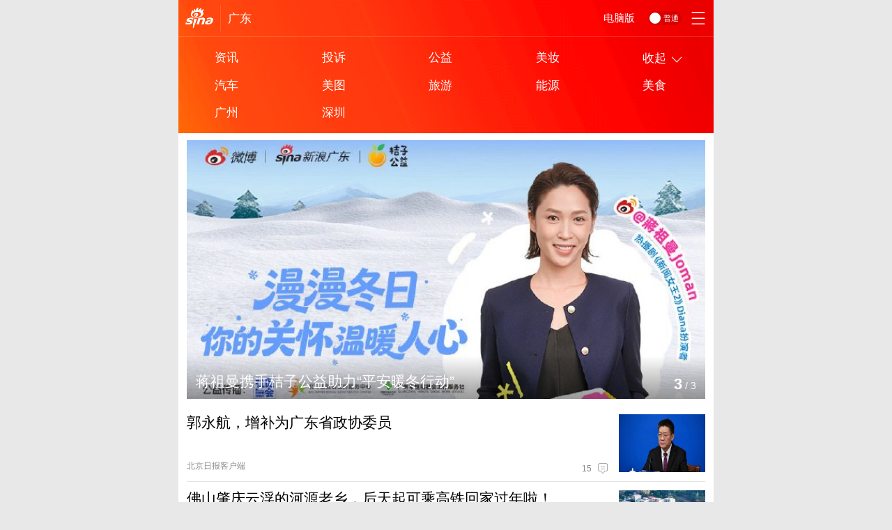

--- FILE ---
content_type: text/html
request_url: https://gd.sina.cn/news/gy/2023-11-16/'%20+%20data%5B'content'%5D%5B'link'%5D%20+%20'
body_size: 10062
content:
<!DOCTYPE html>
<html>
<head>

<meta charset="utf-8"/>
<title>新浪广东-手机新浪网_手机新浪网</title>
<meta name="keywords" content="广东,新闻,美食,生活,消费,校园,潮流,时尚,健康,旅游" />
<meta name="description" content="新浪广东是广东地区最具影响力的互动传播平台，整合新浪网、新浪微博、手机WAP、新闻客户端资源，打造集门户、社会化媒体于一身的超级媒体，为用户提供最具本地特色的生活资讯服务及最佳内容互动体验。" />
<meta name="viewport" content="width=device-width,initial-scale=1,maximum-scale=1,minimum-scale=1,user-scalable=no,minimal-ui">
    <!-- <meta name="apple-mobile-web-app-capable" content="yes" />   -->
    <meta name="author" content="sina_mobile">
<meta content="always" name="referrer">
    <meta name="format-detection" content="telephone=no">
    <meta name="apple-mobile-web-app-title" content="新浪移动_手机新浪网">
<link rel="apple-touch-icon-precomposed" href="//mjs.sinaimg.cn/wap/online/public/images/addToHome/sina_114x114_v1.png">
<script>!function(){var t=100,o=750,e=document.documentElement.clientWidth||window.innerWidth,n=Math.max(Math.min(e,480),320),h=50;320>=n&&(h=Math.floor(n/o*t*.99)),n>320&&362>=n&&(h=Math.floor(n/o*t*1)),n>362&&375>=n&&(h=Math.floor(n/o*t*1)),n>375&&(h=Math.floor(n/o*t*.97)),document.querySelector("html").style.fontSize=h+"px"}(); function rem(){var t=100,o=750,e=document.documentElement.clientWidth||window.innerWidth,n=Math.max(Math.min(e,480),320),h=50;320>=n&&(h=Math.floor(n/o*t*.99)),n>320&&362>=n&&(h=Math.floor(n/o*t*1)),n>362&&375>=n&&(h=Math.floor(n/o*t*1)),n>375&&(h=Math.floor(n/o*t*.97)),document.querySelector("html").style.fontSize=h+"px"};rem();window.onresize=function(){rem();};
</script>
<link rel="stylesheet" href="//mjs.sinaimg.cn/wap/online/component/global/css/style_t.min.css?v=15">	

<script type="text/javascript">
	//公共全局配置文件
	var globalConfig = {
		startTime	:	new Date().getTime(), //页面开始渲染时间 ， 目前应用于：日志统计、性能统计。
		isLogin : false,//是否登陆
		sid : 56276,	//sid
		userInfo:0	}
</script>
	<link rel="stylesheet" href="//n2.sinaimg.cn/default/b4f710f5/20190927/dfz.css">
<meta name="sudameta" content="dataid:wpcomos:132406" /></head>
<body>	
 <div class="page_main">
  
			<script sax-type="sax_0" type="text/html">
				<a href="<% content[0].link[0] %>" style="position:relative;display:block!important">
					<img src="<% content[0].src[0] %>" style="max-width: 100%;margin: 0 auto;display: block;" alt="<% content[0].src[1] %>" />
					<mark class="new_icon" style="position: absolute;bottom: 10px;right: 10px;width: 26px;height: 14px;line-height: 14px;text-shadow: 1px 0 #000;background-color: rgba(0,0,0,.18);color: #fff;font-size: 10px;text-align: center;">广告</mark>
				</a>
			</script>
			<div sax-type="sax_0" class="wap_20260125 sina_tj_baner" data-id="PDPS000000062626"></div>
			
			<script sax-type="sax_1" type="text/html">
				<a style="display:block!important;background:rgb(250, 250, 250);" href="<% content[0].link[0] %>">
					<div class="j_adImgUp" data-img="<% content[0].src[1] %>" style="height: 0; overflow: hidden; background: url('<% content[0].src[1] %>') 50% 0% no-repeat; background-size:100% 100%;position:relative">
						<mark class="new_icon" style="position: absolute;bottom: 10px;right: 10px;width: 26px;height: 14px;line-height: 14px;text-shadow: 1px 0 #000;background-color: rgba(0,0,0,.18);color: #fff;font-size: 10px;text-align:center">广告
						</mark>
					</div>

					<div style="position:relative;border-bottom:1px solid #D9DADC;background:#eef8ff;color:#0e84d7;font-size:17px;line-height:36px;padding:0 8px;">
						<% content[0].src[0] %>
						<div class="j_adClose" style="display:inline-block;width:25px;height:26px;position:absolute; right:0px; top:0; padding:10px 0 0 15px; z-index:111">
							<span class="j_adCloseBtn" style="display: inline-block; width: 8px; height: 8px; border-top-color: rgb(255, 204, 0); border-top-style: solid; border-top-width: 3px; border-right-color: rgb(255, 204, 0); border-right-style: solid; border-right-width: 3px; -webkit-transform: rotate(135deg); transform: rotate(135deg); position: absolute; left: 15px; top: 15px;"></span>
						</div>
					</div>
				</a>
			</script>
			<div sax-type="sax_1" class="wap_20260125 sina_tj_qp" data-id="PDPS000000062630"></div>

			<script sax-type="sax_2" type="text/html">
		<a class="j_lmtimage" style="position:fixed;z-index:9999;top:50%;left:0;margin-top:-90px;width:100%;height:180px;background:#eef8ff;text-align:center;opacity:1;-webkit-transition:opacity 0.5s ease-in;-moz-transition:opacity 0.5s ease-in;" href="<% content[0].link[0] %>" target="_blank">
			<div class="j_lmtimage" data-img="<% content[0].src[1] %>" style="display:inline-block;background:url('<% content[0].src[1] %>') no-repeat center center;    background-size: 100% auto;
    position: relative;
    width: 320px;
    height: 180px;">
				<span class="j_adClose" style="position:absolute; right:0; top:0;display:inline-block;background:url(http://site.proc.sina.cn/explore_v2/ls/ad/close.png) no-repeat;background-size:40px auto;width:40px;height:40px; line-height:40px; text-indent:999em; overflow:hidden">关闭</span>
			</div></a>
			<a style="display:block;background:rgb(250, 250, 250);" href="<% content[0].link[0] %>" target="_blank">
			<div style="position:relative;border-bottom:1px solid #D9DADC;background:#eef8ff;color:#0e84d7;font-size:17px;line-height:36px;padding:0 8px;">
				<% content[0].src[0] %>

			</div>
		</a>

	</script>
	<div sax-type="sax_2" class="wap_20260125 sina_tj_lmt" data-id=""></div>
			
<!-- 带极速模式的通头导航 -->
<header >
<div class="sinaHead">
<h2>
<a class="hIcon h_logo" href="https://sina.cn/?vt=4" title="手机新浪网"
   ><img src="//mjs.sinaimg.cn/wap/online/public/images/default/h_logo.png" class="h_logo_pic" alt="手机新浪网">
</a>
</h2>
<!-- 极速模式添加active_rss -->
<div class="active_rss header_rss">
<span class="ar_wrapDis" id="j_activeRss"><em class="ar_wrap_em"></em><b class="ar_wrap_b">普通</b></span>
</div>
<ul class="h_nav_items">
	
<li class="h_nav_items_li"><a href="http://gd.sina.cn/?vt=4" title="手机新浪广东">广东</a></li>	
</ul>
<a href="//news.sina.cn/guide.d.html?vt=4" class="hIcon h_nav" title="网站导航">
<span class="icon_menu_44"></span>
</a>
</div>
</header>
 
<div id='__liveLayoutContainer'>
<div class="-live-layout-container row-fuild" data-layout-seq="__component_1" data-layout-type="layoutContainer">
			<div class="-live-page-widget">
<section class="n_module" id="j_comment_nav1" data-sudaclick="navlist">
    <nav class="n_list">

<a href="http://gd.sina.cn/news/list-p1.d.html?vt=4" class="n_list_a " title="资讯">资讯</a>	

<a href="https://gd.tousu.sina.cn/?vt=4" class="n_list_a " title="投诉">投诉</a>	

<a href="http://gd.sina.com.cn/news/gy/index.shtml" class="n_list_a " title="公益">公益</a>	

<a href="http://gd.sina.com.cn/beauty/index.shtml" class="n_list_a " title="美妆">美妆</a>	

<a href="javascript:;" class="n_list_a n_toggle_down" title="收起">收起<i class="icon_open"></i></a>
<a href="http://gz.auto.sina.cn/?vt=4" class="n_list_a " title="汽车">汽车</a>	

<a href="http://photo.sina.cn/channel?vt=4&amp;ch=17&amp;pos=79" class="n_list_a " title="美图">美图</a>	

<a href="http://gd.sina.cn/travel/?vt=4" class="n_list_a " title="旅游">旅游</a>	

<a href="http://gd.sina.cn/energy/list-p1.d.html?vt=4" class="n_list_a " title="能源">能源</a>	

<a href="http://guangzhou.51xiancheng.com/?from=wb" class="n_list_a " title="美食">美食</a>	

<a href="http://gd.sina.cn/guangzhou?vt=4" class="n_list_a " title="广州">广州</a>	

<a href="http://shenzhen.sina.cn/?vt=4" class="n_list_a " title="深圳">深圳</a>	

	
 </nav>
</section>
<section class="n_module fixednav hide">
<nav class="n_list">
<a href="http://gd.sina.cn/news/list-p1.d.html?vt=4" class="n_list_a " title="资讯">资讯</a>	
<a href="https://gd.tousu.sina.cn/?vt=4" class="n_list_a " title="投诉">投诉</a>	
<a href="http://gd.sina.com.cn/news/gy/index.shtml" class="n_list_a " title="公益">公益</a>	
<a href="http://gd.sina.com.cn/beauty/index.shtml" class="n_list_a " title="美妆">美妆</a>	
<a href="javascript:;" class="n_list_a n_toggle_up" title="更多">更多<i class="icon_open"></i></a>
<a href="http://gz.auto.sina.cn/?vt=4" class="n_list_a hide" title="汽车">汽车</a>	
<a href="http://photo.sina.cn/channel?vt=4&amp;ch=17&amp;pos=79" class="n_list_a hide" title="美图">美图</a>	
<a href="http://gd.sina.cn/travel/?vt=4" class="n_list_a hide" title="旅游">旅游</a>	
<a href="http://gd.sina.cn/energy/list-p1.d.html?vt=4" class="n_list_a hide" title="能源">能源</a>	
<a href="http://guangzhou.51xiancheng.com/?from=wb" class="n_list_a hide" title="美食">美食</a>	
<a href="http://gd.sina.cn/guangzhou?vt=4" class="n_list_a hide" title="广州">广州</a>	
<a href="http://shenzhen.sina.cn/?vt=4" class="n_list_a hide" title="深圳">深圳</a>	
	
</nav>
</section>




			</div>
			<div class="-live-page-widget">
<section class="f_slide j_imgSlide" data-sudaclick="wap_channel_common_focus">
    <aside class="f_slide_list">
        <div class="f_slide_wrap">
			            <div class="f_slid_item">
				<a href="https://s.weibo.com/weibo?q=%23%E7%88%B1%E4%B8%8A%E5%8D%97%E5%B1%B1%E5%85%9A%E7%BE%A4%E6%9C%8D%E5%8A%A1%E4%B8%AD%E5%BF%83%E7%9A%84N%E4%B8%AA%E7%90%86%E7%94%B1%23" title="5万+奖金池！速来打卡">
                    					<img src="http://k.sinaimg.cn/n/gd/160/w640h320/20260123/5743-830317ce73eab479bf5744fa0b0c619d.jpg/w710h340z1l1t1f53.jpg" data-src="http://k.sinaimg.cn/n/gd/160/w640h320/20260123/5743-830317ce73eab479bf5744fa0b0c619d.jpg/w710h340z1l1t1f53.jpg" alt="5万+奖金池！速来打卡" class="f_slid_img nolazyload">
                    <span class="f_slide_info">
                        <i class="f_slide_t">5万+奖金池！速来打卡</i>
                    </span>
                </a>
            </div>
			            <div class="f_slid_item">
				<a href="https://photo.sina.cn/album_17_2890_629415.htm?vt=4&amp;ch=17" title="广州约140公里森林步道将开放">
                    					<img src="http://k.sinaimg.cn/n/gd/transform/250/w710h340/20260112/bbae-0d894afec061aa0d5aefb8fbc49bd58b.jpg/w710h340z1l1t11ef.jpg" data-src="http://k.sinaimg.cn/n/gd/transform/250/w710h340/20260112/bbae-0d894afec061aa0d5aefb8fbc49bd58b.jpg/w710h340z1l1t11ef.jpg" alt="广州约140公里森林步道将开放" class="f_slid_img nolazyload">
                    <span class="f_slide_info">
                        <i class="f_slide_t">广州约140公里森林步道将开放</i>
                    </span>
                </a>
            </div>
			            <div class="f_slid_item">
				<a href="https://weibo.com/1684452940/QkNC3jFBF" title="蒋祖曼携手桔子公益助力“平安暖冬行动”">
                    					<img src="[data-uri]" data-src="http://k.sinaimg.cn/n/gd/transform/250/w710h340/20251230/912a-22b2a65a36e82912e2127f0b0659891c.jpg/w710h340z1l1t1f63.jpg" alt="蒋祖曼携手桔子公益助力“平安暖冬行动”" class="f_slid_img nolazyload">
                    <span class="f_slide_info">
                        <i class="f_slide_t">蒋祖曼携手桔子公益助力“平安暖冬行动”</i>
                    </span>
                </a>
            </div>
			            
        </div>
    </aside>
		<aside class="f_slide_num"><span class="f_slide_curNum j_imgSlide_index">1</span> / <em class="j_imgSlide_sum">3</em></aside>
	    
</section>



<script sax-type="slide" type="text/html">
	<a href="<% content[0].link[0] %>" title="<% content[0].src[1] %>">
		<img src="<?php echo $adImg ;?>" data-src="<% content[0].src[0] %>" alt="" class="f_slid_img nolazyload" />
		<mark class="new_icon" style="position: absolute;top: 10px;right: 10px;width: 26px;height: 14px;line-height: 14px;text-shadow: 1px 0 #000;background-color: rgba(0,0,0,.18);color: #fff;font-size: 10px;text-align: center;">广告</mark>
		<span class="f_slide_info">
			<i class="f_slide_t"><% content[0].src[1] %></i>
		</span>
	</a>
</script><section style="">
<div sax-type="slide" class="j_sax wap_20260125 " data-id="PDPS000000062627" data-pos="2"></div>
<div sax-type="slide" class="j_sax wap_20260125 " data-id="PDPS000000055836" data-pos="4"></div>
<div sax-type="slide" class="j_sax wap_20260125 " data-id="PDPS000000062628" data-pos="5"></div><section>
	<script sax-type="sax_3" type="text/html">

<a class="dfz_ad_wzl" href="<% content[0].link[0] %>" title="<% content[0].src[0] %>" style="color: #0e84d7;    padding: 0px 8px 0;    display: inline-block;"><% content[0].src[0] %></a><span style="float: left;line-height: 16px;font-size: 14px;margin-top: 4px;margin-right: -10px;">广告：</span>


	</script>
	<div sax-type="sax_3" class="wap_20260125 sina_tj_wzl" data-id="PDPS000000062629"></div>
			</div>
			<div class="-live-page-widget">


<!-- 天乙section begin -->

<style>
	
	.btn_play_box{position:absolute;height:.6rem;width:100%;left:0;bottom:0;background:linear-gradient(top,transparent 0,rgba(0,0,0,0.4) 100%);background:-webkit-linear-gradient(top,transparent 0,rgba(0,0,0,0.4) 100%)}.btn_play{box-sizing:border-box;-webkit-box-sizing:border-box;position:absolute;left:.08rem;bottom:.08rem;width:.36rem;height:.36rem;line-height:.36rem;border-radius:.36rem;border:1px solid #fff;background:rgba(0,0,0,0.3);text-align:center;font-size:.26rem;color:#fff;display:inline-block}
	.btn_play .m-font-play{
	border-style: solid;
	text-indent: -9999px;
	position: absolute;
	top: 25%;
	left: 40%;
	border-color: transparent transparent transparent #fff;
	border-width: 4px 0 4px 7px;
	width: 0;
	height: 0;
}.cm_mark{display:inline-block;padding:.02rem .04rem;overflow:hidden;text-align:center;color:#888;font-size:.2rem;background:#fff;border:1px solid #dcdcdc;border-radius:.04rem;vertical-align:text-top}.cm_mark_r{color:#fe362c;border:1px solid #fe362c}.cm_mark_b{color:#43c2fa;border:1px solid #43c2fa}
	
	ins{
	background:#e8e8e8;
    padding-bottom: 0.18rem !important;
	width: 100%;
    display: block;
		text-align:center;
	}
</style>
<script>
;
	
var dfz_chModuleData = '';
//var chModuleData = '';
var dfz_leju_link1='';
var dfz_leju_link2='';
var dfz_leju_news ='';
var leju_jdt='';

var leju_news_8='';
var leju_news_10='';
var leju_news_12='';
var dfz_qll_news=[];

var dfz_sd_news=[];

var feedBak = {
	url: "https://interface.sina.cn/dfz/outside/wap/news/2017v3_index_feed.d.json",
	ch : "56276",
	col : "gd",
	maxTimes : 15,
	isLongTitle : true,
	isSource : 1,
}
var tianyiApi = {

	url:"https://cre.dp.sina.cn/api/v3/get?cateid=sina_all&cre=tianyi&mod=wlocal&merge=3&statics=1&action=0&up=0&down=0&local_code=gd",
	ch : "dfz",
	isLongTitle : true,
	isSource : 1,
	length: {"first":18,"up":12,"down":12},
	channel: "dfz_56276",
	//url:'http://interface.sina.cn/dfz/tj/test/test_tianyi.d.json'
}
	
	var dfz_fy_ad ='';
	var dfz_new_pos = '79';
	
	var dfz_ty_check ='';
	console.log(tianyiApi);
</script>
<section class="card_module j_tianyi" id="j_tianyi" data-sudaclick="tianyi_data">
	
	<dl class="f_cload_dl">
		<dt class="f_cload_dt"></dt>
		<dd class="f_cload_dd">
			<h4 class="f_cload_h4"></h4>
			<p class="f_cload_p"></p>
			<div class="f_cload_icon">
				<span class="f_cload_cmnt"></span>
			</div>
		</dd>
	</dl>
		<dl class="f_cload_dl">
		<dt class="f_cload_dt"></dt>
		<dd class="f_cload_dd">
			<h4 class="f_cload_h4"></h4>
			<p class="f_cload_p"></p>
			<div class="f_cload_icon">
				<span class="f_cload_cmnt"></span>
			</div>
		</dd>
	</dl>
		<dl class="f_cload_dl">
		<dt class="f_cload_dt"></dt>
		<dd class="f_cload_dd">
			<h4 class="f_cload_h4"></h4>
			<p class="f_cload_p"></p>
			<div class="f_cload_icon">
				<span class="f_cload_cmnt"></span>
			</div>
		</dd>
	</dl>
		<dl class="f_cload_dl">
		<dt class="f_cload_dt"></dt>
		<dd class="f_cload_dd">
			<h4 class="f_cload_h4"></h4>
			<p class="f_cload_p"></p>
			<div class="f_cload_icon">
				<span class="f_cload_cmnt"></span>
			</div>
		</dd>
	</dl>
		<dl class="f_cload_dl">
		<dt class="f_cload_dt"></dt>
		<dd class="f_cload_dd">
			<h4 class="f_cload_h4"></h4>
			<p class="f_cload_p"></p>
			<div class="f_cload_icon">
				<span class="f_cload_cmnt"></span>
			</div>
		</dd>
	</dl>	
</section>

<script>
				//频道feed植入广告
				window["channelPushs"] ='';
	
			</script>

			</div>
</div>
<style>
.row-fluid {
  width: 100%;
  *zoom: 1;
}
.row-fluid:before,
.row-fluid:after {
  display: table;
  content: "";
}
.row-fluid:after {
  clear: both;
}
.row-fluid > [class*="span"] {
  float: left;
  margin-left: 2.127659574%;
}
.row-fluid > [class*="span"]:first-child {
  margin-left: 0;
}
.row-fluid > .span12 {
  width: 99.99999998999999%;
}
.row-fluid > .span11 {
  width: 91.489361693%;
}
.row-fluid > .span10 {
  width: 82.97872339599999%;
}
.row-fluid > .span9 {
  width: 74.468085099%;
}
.row-fluid > .span8 {
  width: 65.95744680199999%;
}
.row-fluid > .span7 {
  width: 57.446808505%;
}
.row-fluid > .span6 {
  width: 48.93617020799999%;
}
.row-fluid > .span5 {
  width: 40.425531911%;
}
.row-fluid > .span4 {
  width: 31.914893614%;
}
.row-fluid > .span3 {
  width: 23.404255317%;
}
.row-fluid > .span2 {
  width: 14.89361702%;
}
.row-fluid > .span1 {
  width: 6.382978723%;
}
.-live-layout-column {min-height:1px;}
.-live-page-widget {
  *zoom: 1;
}
.-live-page-widget:before,
.-live-page-widget:after {
  display: table;
  content: "";
}
.-live-page-widget:after {
  clear: both;
}
</style>

</div>
<!-- 带有搜索信息的页尾（分站内站外的） -->
<footer >
	<!--栏目公共页尾-->
	<div class="footer">
		<!--页尾搜索-->
		<form action="//interface.sina.cn/wap_api/sina_wap_channel_search.d.html?vt=4&searchfrom=shenma" method="get">
			<dl class="footer_search" data-sudaclick="footer_search">				
				<dt class="footer_select">					
					<strong class="footer_select_strong">站内</strong>
					<select name="search_kind" value="news" class="footer_select_box j_simselect">
						<option value="news" class="footer_select_option">站内</option>
						<option value="baidu_search" class="footer_select_option">站外</option>
					</select>
				</dt>
				<dd class="footer_searchbox">
					<div class="footer_search_input">
						<input type="text" id="searchInput" placeholder="输入您想搜索的新闻" value="输入您想搜索的新闻" class="f_search_t" name="search_keyword">
					</div>
					<span id="searchCross" class="cross" style="display: block"><b class="cross_b"></b></span>
					<span class="f_search_btn_icon icon_search_44"></span>
					<input type="submit" value="" class="f_search_btn">
				</dd>
			</dl>
		</form>
		<!--页尾信息-->
		<div class="footer_nav" data-sudaclick="footer_nav">
			<span class="j_backPrePage backPrevPage"><em class="icon_back"></em></span>
			<span class="j_scrollToTop backTop"><em class="icon_top_2"></em></span>
			<a href="https://sina.cn?vt=4" class="footer_nav_a" title="手机新浪网">首页</a>
			<a href="https://sina.cn/Index/nav?vt=4" class="footer_nav_a" title="导航">导航</a>
			<a href="https://lives.sina.cn/live/live?vt=4&amp;id=314" class="footer_nav_a" title="反馈">反馈</a>
			<a href="https://passport.sina.cn/signin/signin?vt=4&amp;entry=wapsso&amp;r=http%3A%2F%2Fgd.sina.cn%2Fnews%2Fgy%2F2023-11-16%2F%27%2520%2B%2520data%255B%27content%27%255D%255B%27link%27%255D%2520%2B%2520%27%2Findex.d.html" class="ft_cm_nav_a" id="footer_entry" rel="nofollow">登录</a>
		</div>
		<p class="footer_times">
			<a href="https://sina.cn/?vt=4" title="手机新浪网">Sina.cn</a>
			<span class="footer_t_ico"><em class="icon_time"></em>01-25 14:23</span>
		</p>
	</div>
	<!--栏目公共页尾结束-->
</footer>

</div>

 
<!--SUDA布码start-->
		<script type="text/javascript">
		//SUDA日志统计 具体内容服务端生成 
		var sudaLogConfig={
			uId:'',//用户ID
			url:'',//wap版对应的PC版地址
			prevPageClickTime:'',//性能统计，不使用suda_map可省略，prevPageClickTime表示上次页面点击链接开始请求的时间
			backOff : true,
			ext1 : '' ,
			ext2: 'dl=',
		}
		window.wap_class = 'wap_20260125';
		</script>		
		<!--script src="$sudaLogUrl"></script-->
<script type="text/javascript" src="//mjs.sinaimg.cn/umd/base-tools-SUDA/1.1.20/index.min" integrity="sha384-qmS369WwgvEcDJJebpURcvqRw8OrPayY8S/siR+otJCdFi95oM/NSJPc/xo1p+Q/" crossorigin="anonymous"></script>
<!--SUDA布码end-->

	
				<script src="//mjs.sinaimg.cn/wap/public/suda/201706021600/suda_map.min.js"></script> 
		<script type="text/javascript"> 
			//SUDA地图统计 
			var sudaMapConfig = { 
				uId:'', // 用户uid，如果用户没登陆，可以为空 
				pageId : '' //必填，我会提供 
			}; 
			suda_init(sudaMapConfig.pageId, 100); 
		</script>
				<script src="//mjs.sinaimg.cn/wap/online/public/qusetMobile/201705221616/js/quset_mobile.min.js"></script> 

			<script>
				//频道feed植入广告
				window["channelPushs"] = [{"cardPos":0,"cardName":"P","cardIn":true,"domHTML":"<div sax-type=\"proxy\" class=\"j_native\" data-id=\"P\" data-saxpos=\"0\" data-saxname=\"P\" data-saxin=\"1\"><\/div>"}];
			</script>
<script src='//n.sinaimg.cn/dfz/js/wap_index.js?v=1703229911'></script><div style="display:none" >
           <img src="//sax.sina.cn/view?type=adtest" alt="">
    </div>
<style>
#j_tianyi a{
    visibility: visible;
}
</style>
<script src="//gd.sina.cn/m/ip.d.html"></script>
<script type="text/javascript" src="//n.sinaimg.cn/default/79e952e2/20171110/dfznews.js"></script>


<script>
/*
$(function(){
var dfz_jfc='';	
var start=0;

 $.get('//interface.sina.cn/dfz/outside/news/addcontent.d.json?id=', function(data){
 if(data.status==1){
 	dfz_jfc=data.data;
 console.log(dfz_jfc);
 var math_num=Math.floor(Math.random()*dfz_jfc.length);
 if(math_num>dfz_jfc.length){
math_num=dfz_jfc.length;
}
 console.log(math_num);

 $(function(){
var obj1=new addpoint(dfz_jfc[0]['title'],1);

})
 
 
 }

},'jsonp');

})
*/
</script>
<script>
$(function(){

	var Interval_test=setInterval(show,10);
	var Interval_end_num=0;
	function show(){

		if($('#j_tianyi').children().length>5){
			dfz_timeout_load();
			clearInterval(Interval_test);
		}else{
			if(Interval_end_num>1000){
				dfz_timeout_load();
				clearInterval(Interval_test);
			}
			var d = new Date();
			console.log('等10毫秒');
			Interval_end_num++;
		}
	}

})
	
function dfz_timeout_load(){

$('.dfz_leju_news').prop('outerHTML', '');
$('.dfz_qll_news').prop('outerHTML', '');
$('.dfz_sd_news').prop('outerHTML', '');
$('.dfz_fy_ad').prop('outerHTML', '');
$('.dfz_gy_news').prop('outerHTML', '');
$('#j_tianyi section').prop('outerHTML', '');
$('#j_tianyi').find('ins').insertAfter($('.footer_times'));
$('.gd_title').remove();

if(dfz_qll_news[0]){
	if($('#j_tianyi').children().eq(3)[0].localName=='div'){
	$('#j_tianyi').children().eq(4).prop('outerHTML', dfz_qll_news[0]);
}else{
	$('#j_tianyi').children().eq(3).prop('outerHTML', dfz_qll_news[0]);
}
}
if(dfz_qll_news[1]){
	$('#j_tianyi').children().eq(7).prop('outerHTML', dfz_qll_news[1]);
}
if(dfz_qll_news[2]){
	$('#j_tianyi').children().eq(10).prop('outerHTML', dfz_qll_news[2]);
}

	
//========2023.7.26 modify=======
/*
//2023.7.26 注释掉，替换成下方代码
for(var i in dfz_sd_news){

	if(dfz_sd_news[i]){
		if($('#j_tianyi').children().eq(i-1)[0]!=undefined){
			if($('#j_tianyi').children().eq(i-1)[0].localName!='div'&&$('#j_tianyi').children().eq(i-1)[0].localName!='section'){
				$('#j_tianyi').children().eq(i-1).prop('outerHTML', dfz_sd_news[i]);
			}
		}

	}

} 
*/
//=========== new =====
var dfz_sd_news_htmls = [];
for(var i in dfz_sd_news) {
  dfz_sd_news_htmls[i - 1] = dfz_sd_news[i];
}
for(var i = 0; i < dfz_sd_news_htmls.length; i++) {
  var dfz_sd_news_html = dfz_sd_news_htmls[i];
  if(dfz_sd_news_html) {
    var dfz_sd_news_node = $(dfz_sd_news_html);
    var before = $('#j_tianyi').children()[i];
    if(before) {
      dfz_sd_news_node.insertBefore(before);
    }else {
      $('#j_tianyi').append(dfz_sd_news_node);
    }
  }
}
//=========================
for(var j=1;j<$('#j_tianyi').find('.card_module').length;j++){
if($('#j_tianyi').find('.card_module').eq(j).find('.f_md_btit_link').html()==$('#j_tianyi').find('.card_module').eq(0).find('.f_md_btit_link').html()){

delate_cards(j,$('#j_tianyi').find('.card_module').length);
break;
}
}

function delate_cards(i,n){
for(var j=i;j<n;j++){
$('#j_tianyi').find('.card_module').eq(i).remove();
}
}


for(var card_i = 0;card_i<dfz_chModuleData.length;card_i++){

$('#j_tianyi').children().eq(dfz_chModuleData[card_i].pos-1).prop('outerHTML', dfz_chModuleData[card_i].htmlstr);
}


//广东WAP首页城市定向数据
if(feedBak.ch =="56276"){
var info = gd_remote_ip_info;
var url = "//interface.sina.cn/dfz/gd/interface/gd_wap_index_city2017v1.d.html";
$.ajax({
url: url,
  	data: {'city':info.coding,'callback':'gdcity'},
  	success: function(d){
if(d.error == 0 && d.html != ''){
var listlength = $('.insert_card').length;
if(listlength > 0){
$('.insert_card').eq(0).prop('outerHTML', d.html);
}
}
  	},
  	dataType: 'jsonp'
});
}

//end

if(dfz_fy_ad){
for(var z=0;z<dfz_fy_ad.length;z++){


if(dfz_fy_ad[z].templateid==31){


if($('#j_tianyi').children().eq(dfz_fy_ad[z].pos-1).attr('class')!='dfz_fy_ad'){
   $('<div class="dfz_fy_ad"><a href="' + dfz_fy_ad[z].url + '" data-info="' + dfz_fy_ad[z].info + '" style="display:block !important"><dl class="f_card"><dt class="f_card_dt"><img src="' + dfz_fy_ad[z].img.u+ '" data-src="' + dfz_fy_ad[z].img.u + '" class="f_card_dt_img" alt="' + dfz_fy_ad[z].title + '"></dt><dd class="f_card_dd"><h3 class="f_card_h3">' + dfz_fy_ad[z].title + '</h3><p class="f_card_p">'+dfz_fy_ad[z].intro+'</p><div class="f_card_icon"><span class="f_card_icon_sponsor">\u5E7F\u544A</span><span class="f_card_icon_cmt">' + dfz_fy_ad[z].comment_reply + '<em class="icon_comment"></em></span></div></dd></dl></a></div>').insertBefore($('#j_tianyi').children().eq(dfz_fy_ad[z].pos-1));
   }

}else if(dfz_fy_ad[z].templateid==43){
if($('#j_tianyi').children().eq(dfz_fy_ad[z].pos-1).attr('class')!='dfz_fy_ad'){
   $('<div class="dfz_fy_ad"><a href="' + dfz_fy_ad[z].url + '" data-info="' + dfz_fy_ad[z].info + '" style="display:block !important"><dl class="f_card"><dt class="f_card_dt"><img src="' + dfz_fy_ad[z].img.u+ '" data-src="' + dfz_fy_ad[z].img.u + '" class="f_card_dt_img" alt="' + dfz_fy_ad[z].title + '"></dt><dd class="f_card_dd"><h4 class="f_card_h4">' + dfz_fy_ad[z].title + '</h4><div class="f_card_icon"><span class="f_card_icon_sponsor">\u5E7F\u544A</span><span class="f_card_icon_cmt">' + dfz_fy_ad[z].comment_reply + '<em class="icon_comment"></em></span></div></dd></dl></a></div>').insertBefore($('#j_tianyi').children().eq(dfz_fy_ad[z].pos-1));
   }
}else if(dfz_fy_ad[z].templateid==35){
if($('#j_tianyi').children().eq(dfz_fy_ad[z].pos-1).attr('class')!='dfz_fy_ad'){
   $('<div class="dfz_fy_ad"><a href="' + dfz_fy_ad[z].url + '" data-info="' + dfz_fy_ad[z].info + '" style="display:block !important"><dl class="f_card"><dd class="f_card_dd"><h4 class="f_card_h4">' + dfz_fy_ad[z].title + '</h4><ul class="f_three_pic"><li class="f_three_pic_li"><img src="' + dfz_fy_ad[z].img.u+ '" class="f_three_pic_li_img finpic" alt="' + dfz_fy_ad[z].title + '"></li></ul><div class="f_card_icon"><span class="f_card_icon_sponsor">广告</span><span class="f_card_icon_cmt">' + dfz_fy_ad[z].comment_reply + '<em class="icon_comment"></em></span></div></dd></dl></a></div>').insertBefore($('#j_tianyi').children().eq(dfz_fy_ad[z].pos-1));
   }
}else if(dfz_fy_ad[z].templateid==33){
var img_html = '';
for(var i=0;i<dfz_fy_ad[z].images.length;i++){
img_html = img_html+'<li class="f_three_pic_li"><img src="' + dfz_fy_ad[z].images[i].u+ '" class="f_three_pic_li_img finpic" alt="' + dfz_fy_ad[z].title + '"></li>';
}

if($('#j_tianyi').children().eq(dfz_fy_ad[z].pos-1).attr('class')!='dfz_fy_ad'){
   $('<div class="dfz_fy_ad"><a href="' + dfz_fy_ad[z].url + '" data-info="' + dfz_fy_ad[z].info + '" style="display:block !important"><dl class="f_card"><dd class="f_card_dd"><h4 class="f_card_h4">' + dfz_fy_ad[z].title + '</h4><ul class="f_three_pic">'+img_html+'</ul><div class="f_card_icon"><span class="f_card_icon_sponsor">广告</span><span class="f_card_icon_cmt">' + dfz_fy_ad[z].comment_reply + '<em class="icon_comment"></em></span></div></dd></dl></a></div>').insertBefore($('#j_tianyi').children().eq(dfz_fy_ad[z].pos-1));
   }
}


}
}
$('<div class="f_md_th gd_title" style="background: white;  padding: 0 .2rem;margin: .16rem 0 0 0;"><strong class="f_md_btit j_cardTitle" id="shouping_title">滚动新闻</strong></div>').insertAfter($('#j_tianyi').find('section').eq($('#j_tianyi').find('section').length-1));	


if($('ins').length>0){
var ins_iframe=$('ins iframe').attr('src');
if(ins_iframe){
$('ins').insertAfter($('#j_tianyi').find('section').eq($('#j_tianyi').find('section').length-1));
}else{
var tb_iframe = $('ins iframe').contents().find('body').find('iframe').attr('src');
if(tb_iframe){
$('ins iframe').attr('src',tb_iframe );
$('ins').insertAfter($('#j_tianyi').find('section').eq($('#j_tianyi').find('section').length-1));
}else{
if($('ins iframe').length>0){
var iframe_body = $('ins iframe').contents().find('img').parents().prop("outerHTML");
$('ins').html(iframe_body);
$('ins').append('<img style="position:absolute;bottom:0;right:0;width:18px;height:10px" src="//img.alicdn.com/tfs/TB1K4sVLXXXXXbQaXXXXXXXXXXX-36-20.png">');
$('ins').insertAfter($('#j_tianyi').find('section').eq($('#j_tianyi').find('section').length-1));
}else{

$('ins').insertAfter($('#j_tianyi').find('section').eq($('#j_tianyi').find('section').length-1));
}

}

}

}







$('#j_tianyi').find('a').css('visibility','visible');
//	},800);
};


setTimeout(function(){
$('.j_lmtimage').hide();

},5000);



$(function(){
if(feedBak.ch =="56276"){

$('.h_nav_items').append('<a href="http://gd.sina.com.cn/index.shtml" style="position:absolute;top:0;right: 2.3rem;color: #5494ea;">电脑版</a>');
}
})
data = {
      "index":4,                                            //当前元素的索引
      "aid":"wap_sina_local_feed4",                                  //当前的suda_map id
      "url":"http://gd.sina.cn/?vt=4&pos=79"             //当前页面的url
     // "uid":";__61.135.152.134_1492050631_0.52672200"       //uid;ustat
  }	
SIMA({
      action : "_click",
      pk : '187523',
      data : data
  });


console.log("id=56276");
</script>



<div class="extra_dfz">
<script type="text/javascript">
        tanx_c = window.tanx_c || {};
        tanx_c.mm_54223220_9430526_33396996 = {widthEl:'PARENT',response:'TRUE'};
        document.write('<a style="display:none!important" id="tanx-a-mm_54223220_9430526_33396996"></a>');
        tanx_s = document.createElement("script");
        tanx_s.type = "text/javascript";
        tanx_s.charset = "gbk";
        tanx_s.id = "tanx-s-mm_54223220_9430526_33396996";
        tanx_s.async = true;
        tanx_s.src = "//p.tanx.com/ex?i=mm_54223220_9430526_33396996&m=1";
        tanx_h = document.getElementsByTagName("head")[0];
        if(tanx_h)tanx_h.insertBefore(tanx_s,tanx_h.firstChild);
</script>


</div>


		<script type="text/javascript" src="//n.sinaimg.cn/dfzwap/js/dfz_wap_ad_min.js?v=2"></script>
			<script type="text/javascript" src="//n.sinaimg.cn/default/79e952e2/20161227/index1.js?v=16"></script>
	
<script type="text/javascript" src="//mjss.sinaimg.cn/wap/module/sina_sax/201702281600/js/sina_sax1.min.js"></script>
<script>
   
    var proxy_column_feed = {
        getCommStr: function (data) {
            var $comment_total = data['comment_total'];
            var $comm_str = (data['adtype'] == '01' ? ($comment_total == 0 ? '' : $comment_total) : $comment_total);
            return $comm_str == 0 ? '' : $comm_str;
        },
        temp31: function (dom, data) {
            var arr=[];
            arr.push('<a href="' + data['url'] + '">');
            arr.push('<dl class="carditems_list">');
            arr.push('<dt class="carditems_list_dt"><img src="' + data['img']['u'] + '" alt="' + data['title'] + '"></dt>');
            arr.push('<dd class="carditems_list_dd">');
            arr.push('<h3 class="carditems_list_h3 card_f_15 ">' + data['title'] + '</h3>');
           arr.push('<h4 class="carditems_list_h4">' + data['intro'] + '</h4>');
			arr.push('<div class="f_card_icon"><span class="op_patronage_tips fr">广告</span></div>');

            arr.push('</dd></dl></a>');
            dom.innerHTML = arr.join('');
        },
        temp33: function (dom, data) {
            var arr=[];
            arr.push('<a href="' + data['url'] + '">');
            arr.push('<dl class="carditems_list j_imgdelay">');
            arr.push('<dd class="carditems_list_dd">');
            arr.push('<h3 class="carditems_list_h3">' + data['title'] + '</h3>');
            arr.push('<ul class="carditems_list_pics">');
            arr.push('<li><span><img src="' + data['images'][0]['u'] + '" alt="' + data['title'] + '" /></span></li>');
            arr.push('<li><span><img src="' + data['images'][1]['u'] + '" alt="' + data['title'] + '" /></span></li>');
            arr.push('<li><span><img src="' + data['images'][2]['u'] + '" alt="' + data['title'] + '" /></span></li>');
            arr.push('</ul>');
            arr.push('</dd></dl> </a>');
            dom.innerHTML = arr.join('');
        },
        temp35: function (dom, data) {
            var arr=[];
            arr.push('<a href="' + data['url'] + '">');
            arr.push('<dl class="carditems_list">');
            arr.push('<dd class="carditems_list_dd">');
            arr.push('<h3 class="carditems_list_h3">' + data['title'] + '</h3>');
            arr.push('<p class="carditems_patronage"><img src="' + data['img']['u'] + '" alt="' + data['title'] + '"></p>');
            arr.push('</dd></dl></a>');
            dom.innerHTML = arr.join('');
        }, 
		temp43: function (dom, data) {
            var arr=[];
            arr.push('<a href="' + data['url'] + '">');
            arr.push('<dl class="carditems_list">');
            arr.push('<dt class="carditems_list_dt"><img src="' + data['img']['u'] + '" alt="' + data['title'] + '"></dt>');
            arr.push('<dd class="carditems_list_dd">');
            arr.push('<h3 class="carditems_list_h3 card_f_15 ">' + data['title'] + '</h3>');
           //arr.push('<h4 class="carditems_list_h4">' + data['intro'] + '</h4>');
			arr.push('<div class="f_card_icon"><span class="op_patronage_tips fr">广告</span></div>');

            arr.push('</dd></dl></a>');
            dom.innerHTML = arr.join('');
        }
    }
    sinaSax.bind('proxy', function (dom, data) {
        switch (parseInt(data['templateid'])){
            case 31:
                proxy_column_feed.temp31(dom, data);
        }
        switch (parseInt(data['templateid'])){
            case 33:
                proxy_column_feed.temp33(dom, data);
        }
        switch (parseInt(data['templateid'])){
            case 35:
                proxy_column_feed.temp35(dom, data);
        }
		switch (parseInt(data['templateid'])){
            case 43:
                proxy_column_feed.temp43(dom, data);
        }
    })

</script>

<script src="https://pluto.sina.cn/gk/match?id=1"></script><script src="https://n.sinaimg.cn/default/7bd4e141/20251210/log.js"></script></body>
</html>

--- FILE ---
content_type: text/html
request_url: https://gd.sina.cn/m/ip.d.html
body_size: 38
content:
var gd_remote_ip_info = {"coding":"10000","ip":"3.147.42.80","isp":""};

--- FILE ---
content_type: text/html
request_url: https://interface.sina.cn/dfz/outside/wap/news/2017v3_index_feed.d.json?page=1&ch=56276&col=gd&show_num=10&jsoncallback=callback&_=1769322217918&callback=callback
body_size: 4412
content:


callback({"status":1,"message":"success","count":4,"data":[{"news_date":"2026-01-22 17:59:05","date":"1\u670822\u65e5 17:59","title":"\u4e2d\u5c71\u5927\u5b66\u5b59\u9038\u4ed9\u7eaa\u5ff5\u533b\u9662\u4e3a\u201c\u5c3f\u9891\u5c3f\u6025\u201d\u5efa\u6807\u51c6\u5316\u8bca\u7597\u4e2d\u5fc3","wap_title":"\u4e2d\u5c71\u5927\u5b66\u5b59\u9038\u4ed9\u7eaa\u5ff5\u533b\u9662\u4e3a\u201c\u5c3f\u9891\u5c3f\u6025\u201d\u5efa\u6807\u51c6\u5316\u8bca\u7597\u4e2d\u5fc3","img":"http:\/\/k.sinaimg.cn\/n\/gd\/transform\/350\/w200h150\/20260122\/8dd4-5df3bcc3d74c6e18d9a6794cdeb833b4.png\/w160h120l1t1eae.jpg","type":"normal","pics":{"total":1},"link":"https:\/\/gd.sina.cn\/news\/2026-01-22\/detail-inhiepst7289477.d.html?pos=79","comment_id":"gd:comos-nhiepst7289477:0:nhiepst7289477","commentid":"gd:comos-nhiepst7289477:0:nhiepst7289477","source":"\u65b0\u6d6a\u5e7f\u4e1c","intro":"\u4e2d\u5c71\u5927\u5b66\u5b59\u9038\u4ed9\u7eaa\u5ff5\u533b\u9662\u4e3a\u201c\u5c3f\u9891\u5c3f\u6025\u201d\u5efa\u6807\u51c6\u5316\u8bca\u7597\u4e2d\u5fc3","mediaTypes":"normal","isSubject":0,"isDujia":0,"newsType":"no","docID":"nhiepst7289477","dataid":"comos:nhiepst7289477","newsTag":"","comment":"0"},{"news_date":"2026-01-20 16:00:39","date":"1\u670820\u65e5 16:00","title":"\u9999\u6e2f\u4e50\u575b\u4f20\u5947\u5362\u51a0\u5ef7\u5e7f\u5dde\u6f14\u5531\u4f1a 43\u5e74\u97f3\u4e50\u4eba\u751f\u6d53\u7f29\u6210\u6b4c","wap_title":"\u9999\u6e2f\u4e50\u575b\u4f20\u5947\u5362\u51a0\u5ef7\u5e7f\u5dde\u6f14\u5531\u4f1a 43\u5e74\u97f3\u4e50\u4eba\u751f\u6d53\u7f29\u6210\u6b4c","img":"http:\/\/k.sinaimg.cn\/n\/gd\/transform\/266\/w640h426\/20260120\/e092-95b397091dc17716ea61401c7fcb627c.jpg\/w160h120l1t1199.jpg","type":"normal","pics":{"total":1},"link":"https:\/\/gd.sina.cn\/news\/2026-01-20\/detail-inhhxvez7524833.d.html?pos=79","comment_id":"gd:comos-nhhxvez7524833:0:nhhxvez7524833","commentid":"gd:comos-nhhxvez7524833:0:nhhxvez7524833","source":"\u7efc\u5408","intro":"\u9999\u6e2f\u4e50\u575b\u4f20\u5947\u5362\u51a0\u5ef7\u5e7f\u5dde\u6f14\u5531\u4f1a 43\u5e74\u97f3\u4e50\u4eba\u751f\u6d53\u7f29\u6210\u6b4c","mediaTypes":"normal","isSubject":0,"isDujia":0,"newsType":"no","docID":"nhhxvez7524833","dataid":"comos:nhhxvez7524833","newsTag":"","comment":"0"},{"news_date":"2026-01-15 16:08:25","date":"1\u670815\u65e5 16:08","title":"2026\u6df1\u5733\u975e\u9057\u7f8e\u98df\u5609\u5e74\u534e\u5357\u5c71\u6587\u4f53\u672c\u5468\u672b\u6301\u7eed\u70ed\u6f14","wap_title":"2026\u6df1\u5733\u975e\u9057\u7f8e\u98df\u5609\u5e74\u534e\u5357\u5c71\u6587\u4f53\u672c\u5468\u672b\u6301\u7eed\u70ed\u6f14","img":"http:\/\/k.sinaimg.cn\/n\/gd\/transform\/116\/w550h366\/20260115\/33aa-5785a457aafaeb9a76db939632f3ce4d.png\/w160h120l1t18ec.jpg","type":"normal","pics":{"total":1},"link":"https:\/\/gd.sina.cn\/news\/zx\/2026-01-15\/detail-inhhkrvt3273480.d.html?pos=79","comment_id":"gd:comos-nhhkrvt3273480:0:nhhkrvt3273480","commentid":"gd:comos-nhhkrvt3273480:0:nhhkrvt3273480","source":"\u65b0\u6d6a\u5e7f\u4e1c","intro":"2026\u6df1\u5733\u975e\u9057\u7f8e\u98df\u5609\u5e74\u534e\u5357\u5c71\u6587\u4f53\u672c\u5468\u672b\u6301\u7eed\u70ed\u6f14","mediaTypes":"normal","isSubject":0,"isDujia":0,"newsType":"no","docID":"nhhkrvt3273480","dataid":"comos:nhhkrvt3273480","newsTag":"","comment":"0"},{"news_date":"2026-01-13 12:26:32","date":"1\u670813\u65e5 12:26","title":"\u4f18\u8863\u5e93\u4e09\u5927\u88e4\u88c5\u65b0\u54c1\u7cfb\u5217\u53d1\u5e03 \u4e3a\u65e9\u6625\u65f6\u9ae6\u7a7f\u642d\u6ce8\u5165\u5168\u65b0\u7075\u611f","wap_title":"\u4f18\u8863\u5e93\u4e09\u5927\u88e4\u88c5\u65b0\u54c1\u7cfb\u5217\u53d1\u5e03 \u4e3a\u65e9\u6625\u65f6\u9ae6\u7a7f\u642d\u6ce8\u5165\u5168\u65b0\u7075\u611f","img":"http:\/\/k.sinaimg.cn\/n\/gd\/transform\/266\/w640h426\/20260113\/f5ec-f69fe0c21d1df24e783b22635ecc7520.jpg\/w160h120l1t16f2.jpg","type":"normal","pics":{"total":1},"link":"https:\/\/gd.sina.cn\/news\/2026-01-13\/detail-inhhcszt6051597.d.html?pos=79","comment_id":"gd:comos-nhhcszt6051597:0:nhhcszt6051597","commentid":"gd:comos-nhhcszt6051597:0:nhhcszt6051597","source":"\u7efc\u5408","intro":"\u4f18\u8863\u5e93\u4e09\u5927\u88e4\u88c5\u65b0\u54c1\u7cfb\u5217\u53d1\u5e03 \u4e3a\u65e9\u6625\u65f6\u9ae6\u7a7f\u642d\u6ce8\u5165\u5168\u65b0\u7075\u611f","mediaTypes":"normal","isSubject":0,"isDujia":0,"newsType":"no","docID":"nhhcszt6051597","dataid":"comos:nhhcszt6051597","newsTag":"","comment":"0"},{"news_date":"2026-01-12 00:05:24","date":"1\u670812\u65e5 00:05","title":"\u6a0a\u4ee3\u660e\u9662\u58eb\uff1a\u70ed\u7597\u6210\u7b2c\u4e94\u5927\u80bf\u7624\u6cbb\u7597\u624b\u6bb5 \u4e3a\u4e2d\u665a\u671f\u80bf\u7624\u60a3\u8005\u5e26\u6765\u65b0\u5e0c\u671b","wap_title":"\u6a0a\u4ee3\u660e\u9662\u58eb\uff1a\u70ed\u7597\u6210\u7b2c\u4e94\u5927\u80bf\u7624\u6cbb\u7597\u624b\u6bb5 \u4e3a\u4e2d\u665a\u671f\u80bf\u7624\u60a3\u8005\u5e26\u6765\u65b0\u5e0c\u671b","img":"http:\/\/k.sinaimg.cn\/n\/gd\/transform\/266\/w640h426\/20260112\/3f30-34be4dec4198501204444128c8f538bc.png\/w160h120l1t1959.jpg","type":"normal","pics":{"total":1},"link":"https:\/\/gd.sina.cn\/news\/2026-01-12\/detail-inhfyhie8043881.d.html?pos=79","comment_id":"gd:comos-nhfyhie8043881:0:nhfyhie8043881","commentid":"gd:comos-nhfyhie8043881:0:nhfyhie8043881","source":"\u7efc\u5408","intro":"\u6a0a\u4ee3\u660e\u9662\u58eb\uff1a\u70ed\u7597\u6210\u7b2c\u4e94\u5927\u80bf\u7624\u6cbb\u7597\u624b\u6bb5 \u4e3a\u4e2d\u665a\u671f\u80bf\u7624\u60a3\u8005\u5e26\u6765\u65b0\u5e0c\u671b","mediaTypes":"normal","isSubject":0,"isDujia":0,"newsType":"no","docID":"nhfyhie8043881","dataid":"comos:nhfyhie8043881","newsTag":"","comment":"0"},{"news_date":"2026-01-06 16:46:26","date":"1\u67086\u65e5 16:46","title":"\u767d\u4e91\u56fd\u9645\u201c\u57ce\u592e\u661f\u5e55\u9732\u8425\u5730\u201d \u8de8\u5e74\u5143\u65e6\u5047\u671f\u70b9\u4eae\u90fd\u5e02\u7cbe\u81f4\u9732\u8425\u65b0\u98ce\u5c1a","wap_title":"\u767d\u4e91\u56fd\u9645\u201c\u57ce\u592e\u661f\u5e55\u9732\u8425\u5730\u201d \u8de8\u5e74\u5143\u65e6\u5047\u671f\u70b9\u4eae\u90fd\u5e02\u7cbe\u81f4\u9732\u8425\u65b0\u98ce\u5c1a","img":"http:\/\/k.sinaimg.cn\/n\/gd\/transform\/266\/w640h426\/20260106\/f825-f2545ad74a384938f863524e4c633eb9.png\/w160h120l1t1d3d.jpg","type":"normal","pics":{"total":1},"link":"https:\/\/gd.sina.cn\/news\/2026-01-06\/detail-inhfkfum1293915.d.html?pos=79","comment_id":"gd:comos-nhfkfum1293915:0:nhfkfum1293915","commentid":"gd:comos-nhfkfum1293915:0:nhfkfum1293915","source":"\u7efc\u5408","intro":"\u767d\u4e91\u56fd\u9645\u201c\u57ce\u592e\u661f\u5e55\u9732\u8425\u5730\u201d \u8de8\u5e74\u5143\u65e6\u5047\u671f\u70b9\u4eae\u90fd\u5e02\u7cbe\u81f4\u9732\u8425\u65b0\u98ce\u5c1a","mediaTypes":"normal","isSubject":0,"isDujia":0,"newsType":"no","docID":"nhfkfum1293915","dataid":"comos:nhfkfum1293915","newsTag":"","comment":"0"},{"news_date":"2025-12-30 16:03:02","date":"2025-12-30 16:03","title":"\u4fdd\u6d4e\u53e3\u670d\u6db2\u7115\u65b0\u4e0a\u5e02 \u643a\u624b\u56fd\u5bb6\u5730\u7406\u6253\u9020\u4e2d\u836f\u6eaf\u6e90\u827a\u672f\u5927\u5c55","wap_title":"\u4fdd\u6d4e\u53e3\u670d\u6db2\u7115\u65b0\u4e0a\u5e02 \u643a\u624b\u56fd\u5bb6\u5730\u7406\u6253\u9020\u4e2d\u836f\u6eaf\u6e90\u827a\u672f\u5927\u5c55","img":"http:\/\/k.sinaimg.cn\/n\/gd\/transform\/116\/w550h366\/20251230\/cc05-c60abc78c10479efac67e7886960e573.jpg\/w160h120l1t1a75.jpg","type":"normal","pics":{"total":1},"link":"https:\/\/gd.sina.cn\/news\/2025-12-30\/detail-inheqixq4237089.d.html?pos=79","comment_id":"gd:comos-nheqixq4237089:0:nheqixq4237089","commentid":"gd:comos-nheqixq4237089:0:nheqixq4237089","source":"\u65b0\u6d6a\u5e7f\u4e1c","intro":"\u4fdd\u6d4e\u53e3\u670d\u6db2\u7115\u65b0\u4e0a\u5e02 \u643a\u624b\u56fd\u5bb6\u5730\u7406\u6253\u9020\u4e2d\u836f\u6eaf\u6e90\u827a\u672f\u5927\u5c55","mediaTypes":"normal","isSubject":0,"isDujia":0,"newsType":"no","docID":"nheqixq4237089","dataid":"comos:nheqixq4237089","newsTag":"","comment":"0"},{"news_date":"2025-12-22 15:31:10","date":"2025-12-22 15:31","title":"\u8354\u6e7e\u5c71\u59c6\u4f1a\u5458\u5e97\u4eca\u65e5\u6b63\u5f0f\u8fce\u5ba2 \u5e7f\u4f5b\u4e24\u5730\u5e02\u6c11\u70ed\u60c5\u8d2d\u7269","wap_title":"\u8354\u6e7e\u5c71\u59c6\u4f1a\u5458\u5e97\u4eca\u65e5\u6b63\u5f0f\u8fce\u5ba2 \u5e7f\u4f5b\u4e24\u5730\u5e02\u6c11\u70ed\u60c5\u8d2d\u7269","img":"http:\/\/k.sinaimg.cn\/n\/gd\/transform\/116\/w550h366\/20251222\/dc26-e4cb6c39f21793d7f4667edbaf265ac6.jpg\/w160h120l1t1b04.jpg","type":"normal","pics":{"total":1},"link":"https:\/\/gd.sina.cn\/news\/2025-12-22\/detail-inhcsexm7849569.d.html?pos=79","comment_id":"gd:comos-nhcsexm7849569:0:nhcsexm7849569","commentid":"gd:comos-nhcsexm7849569:0:nhcsexm7849569","source":"\u65b0\u6d6a\u5e7f\u4e1c","intro":"\u8354\u6e7e\u5c71\u59c6\u4f1a\u5458\u5e97\u4eca\u65e5\u6b63\u5f0f\u8fce\u5ba2 \u5e7f\u4f5b\u4e24\u5730\u5e02\u6c11\u70ed\u60c5\u8d2d\u7269","mediaTypes":"normal","isSubject":0,"isDujia":0,"newsType":"no","docID":"nhcsexm7849569","dataid":"comos:nhcsexm7849569","newsTag":"","comment":"0"},{"news_date":"2025-12-20 12:21:27","date":"2025-12-20 12:21","title":"\u82f1\u7687\u86cb\u8bb0\u5feb\u95ea\u5e97\u767b\u9646\u4e2d\u5c71 \u6768\u53d7\u6210\u970d\u6c76\u5e0c\u643a\u4f17\u827a\u4eba\u4eae\u76f8\u526a\u5f69","wap_title":"\u82f1\u7687\u86cb\u8bb0\u5feb\u95ea\u5e97\u767b\u9646\u4e2d\u5c71 \u6768\u53d7\u6210\u970d\u6c76\u5e0c\u643a\u4f17\u827a\u4eba\u4eae\u76f8\u526a\u5f69","img":"http:\/\/k.sinaimg.cn\/n\/gd\/transform\/266\/w640h426\/20251220\/b6fd-067111755c5c00a0dae46cbbdc2eed8f.jpg\/w160h120l1t1e35.jpg","type":"normal","pics":{"total":1},"link":"https:\/\/gd.sina.cn\/news\/2025-12-20\/detail-inhcmnmm6765803.d.html?pos=79","comment_id":"gd:comos-nhcmnmm6765803:0:nhcmnmm6765803","commentid":"gd:comos-nhcmnmm6765803:0:nhcmnmm6765803","source":"\u7efc\u5408","intro":"\u82f1\u7687\u86cb\u8bb0\u5feb\u95ea\u5e97\u767b\u9646\u4e2d\u5c71 \u6768\u53d7\u6210\u970d\u6c76\u5e0c\u643a\u4f17\u827a\u4eba\u4eae\u76f8\u526a\u5f69","mediaTypes":"normal","isSubject":0,"isDujia":0,"newsType":"no","docID":"nhcmnmm6765803","dataid":"comos:nhcmnmm6765803","newsTag":"","comment":"0"},{"news_date":"2025-12-16 18:56:04","date":"2025-12-16 18:56","title":"\u9752\u5e74\u533b\u5b66\u5bb6\u7b2c\u4e8c\u5b63|\u6768\u661f\uff1a\u751f\u547d\u964d\u4e34\u7684\u5b88\u62a4\u8005","wap_title":"\u9752\u5e74\u533b\u5b66\u5bb6\u7b2c\u4e8c\u5b63|\u6768\u661f\uff1a\u751f\u547d\u964d\u4e34\u7684\u5b88\u62a4\u8005","img":"http:\/\/k.sinaimg.cn\/n\/gd\/transform\/266\/w640h426\/20251216\/d1ec-4e451123ef5cab42227b050c20dbea1d.png\/w160h120l1t15a9.jpg","type":"normal","pics":{"total":1},"link":"https:\/\/gd.sina.cn\/news\/2025-12-16\/detail-inhaywrf9925782.d.html?pos=79","comment_id":"gd:comos-nhaywrf9925782:0:nhaywrf9925782","commentid":"gd:comos-nhaywrf9925782:0:nhaywrf9925782","source":"\u65b0\u6d6a\u5e7f\u4e1c","intro":"\u9752\u5e74\u533b\u5b66\u5bb6\u7b2c\u4e8c\u5b63|\u6768\u661f\uff1a\u751f\u547d\u964d\u4e34\u7684\u5b88\u62a4\u8005","mediaTypes":"normal","isSubject":0,"isDujia":0,"newsType":"no","docID":"nhaywrf9925782","dataid":"comos:nhaywrf9925782","newsTag":"","comment":"0"},{"news_date":"2025-12-16 18:31:04","date":"2025-12-16 18:31","title":"\u9752\u5e74\u533b\u5b66\u5bb6\u7b2c\u4e8c\u5b63|\u9ad8\u52c7\uff1a\u4e2d\u897f\u533b\u7ed3\u5408\u89e3\u201c\u7537\u201d\u9898","wap_title":"\u9752\u5e74\u533b\u5b66\u5bb6\u7b2c\u4e8c\u5b63|\u9ad8\u52c7\uff1a\u4e2d\u897f\u533b\u7ed3\u5408\u89e3\u201c\u7537\u201d\u9898","img":"http:\/\/k.sinaimg.cn\/n\/gd\/transform\/266\/w640h426\/20251216\/e148-ac845a4111e22b0ee24e879158eefed8.png\/w160h120l1t1816.jpg","type":"normal","pics":{"total":1},"link":"https:\/\/gd.sina.cn\/news\/2025-12-16\/detail-inhaywrm8096729.d.html?pos=79","comment_id":"gd:comos-nhaywrm8096729:0:nhaywrm8096729","commentid":"gd:comos-nhaywrm8096729:0:nhaywrm8096729","source":"\u65b0\u6d6a\u5e7f\u4e1c","intro":"\u9752\u5e74\u533b\u5b66\u5bb6\u7b2c\u4e8c\u5b63|\u9ad8\u52c7\uff1a\u4e2d\u897f\u533b\u7ed3\u5408\u89e3\u201c\u7537\u201d\u9898","mediaTypes":"normal","isSubject":0,"isDujia":0,"newsType":"no","docID":"nhaywrm8096729","dataid":"comos:nhaywrm8096729","newsTag":"","comment":"0"},{"news_date":"2025-12-16 18:09:46","date":"2025-12-16 18:09","title":"\u9752\u5e74\u533b\u5b66\u5bb6\u7b2c\u4e8c\u5b63|\u5b59\u5609\uff1a\u201c\u4e94\u5e08\u201d\u5171\u7ba1 \u51cf\u91cd\u7ba1\u7406\u7684\u9886\u8dd1\u8005","wap_title":"\u9752\u5e74\u533b\u5b66\u5bb6\u7b2c\u4e8c\u5b63|\u5b59\u5609\uff1a\u201c\u4e94\u5e08\u201d\u5171\u7ba1 \u51cf\u91cd\u7ba1\u7406\u7684\u9886\u8dd1\u8005","img":"http:\/\/k.sinaimg.cn\/n\/gd\/transform\/266\/w640h426\/20251216\/6dae-0e1d6d06a2a70ea96eeabf331ecfaaf7.png\/w160h120l1t1a8b.jpg","type":"normal","pics":{"total":1},"link":"https:\/\/gd.sina.cn\/news\/2025-12-16\/detail-inhaywrf9914280.d.html?pos=79","comment_id":"gd:comos-nhaywrf9914280:0:nhaywrf9914280","commentid":"gd:comos-nhaywrf9914280:0:nhaywrf9914280","source":"\u65b0\u6d6a\u5e7f\u4e1c","intro":"\u9752\u5e74\u533b\u5b66\u5bb6\u7b2c\u4e8c\u5b63|\u5b59\u5609\uff1a\u201c\u4e94\u5e08\u201d\u5171\u7ba1 \u51cf\u91cd\u7ba1\u7406\u7684\u9886\u8dd1\u8005","mediaTypes":"normal","isSubject":0,"isDujia":0,"newsType":"no","docID":"nhaywrf9914280","dataid":"comos:nhaywrf9914280","newsTag":"","comment":"0"},{"news_date":"2025-12-16 17:57:46","date":"2025-12-16 17:57","title":"\u9752\u5e74\u533b\u5b66\u5bb6\u7b2c\u4e8c\u5b63|\u5f20\u5609\u6587\uff1a\u4e00\u4f4d\u4e2d\u533b\u7684\u201c\u6cbb\u672b\u75c5\u201d\u4e4b\u58f0","wap_title":"\u9752\u5e74\u533b\u5b66\u5bb6\u7b2c\u4e8c\u5b63|\u5f20\u5609\u6587\uff1a\u4e00\u4f4d\u4e2d\u533b\u7684\u201c\u6cbb\u672b\u75c5\u201d\u4e4b\u58f0","img":"http:\/\/k.sinaimg.cn\/n\/gd\/transform\/266\/w640h426\/20251216\/91f7-717d6310f837411e509afb60f18181b3.png\/w160h120l1t1485.jpg","type":"normal","pics":{"total":1},"link":"https:\/\/gd.sina.cn\/news\/2025-12-16\/detail-inhaywrf9910757.d.html?pos=79","comment_id":"gd:comos-nhaywrf9910757:0:nhaywrf9910757","commentid":"gd:comos-nhaywrf9910757:0:nhaywrf9910757","source":"\u65b0\u6d6a\u5e7f\u4e1c","intro":"\u9752\u5e74\u533b\u5b66\u5bb6\u7b2c\u4e8c\u5b63|\u5f20\u5609\u6587\uff1a\u4e00\u4f4d\u4e2d\u533b\u7684\u201c\u6cbb\u672b\u75c5\u201d\u4e4b\u58f0","mediaTypes":"normal","isSubject":0,"isDujia":0,"newsType":"no","docID":"nhaywrf9910757","dataid":"comos:nhaywrf9910757","newsTag":"","comment":"0"},{"news_date":"2025-12-16 17:54:52","date":"2025-12-16 17:54","title":"\u5e7f\u4e1c\u7701\u4e2d\u5c0f\u4f01\u4e1a\u53d1\u5c55\u4fc3\u8fdb\u4f1a20\u5468\u5e74\u6210\u529f\u4e3e\u529e","wap_title":"\u5e7f\u4e1c\u7701\u4e2d\u5c0f\u4f01\u4e1a\u53d1\u5c55\u4fc3\u8fdb\u4f1a20\u5468\u5e74\u6210\u529f\u4e3e\u529e","img":"http:\/\/k.sinaimg.cn\/n\/gd\/transform\/266\/w640h426\/20251216\/4e62-14d0024cfaebb2cd078e1bbf3cfe7a6e.jpg\/w160h120l1t183b.jpg","type":"normal","pics":{"total":1},"link":"https:\/\/gd.sina.cn\/news\/2025-12-16\/detail-inhaywrc3111218.d.html?pos=79","comment_id":"gd:comos-nhaywrc3111218:0:nhaywrc3111218","commentid":"gd:comos-nhaywrc3111218:0:nhaywrc3111218","source":"\u65b0\u6d6a\u5e7f\u4e1c","intro":"\u5e7f\u4e1c\u7701\u4e2d\u5c0f\u4f01\u4e1a\u53d1\u5c55\u4fc3\u8fdb\u4f1a20\u5468\u5e74\u6210\u529f\u4e3e\u529e","mediaTypes":"normal","isSubject":0,"isDujia":0,"newsType":"no","docID":"nhaywrc3111218","dataid":"comos:nhaywrc3111218","newsTag":"","comment":"0"},{"news_date":"2025-12-15 16:50:44","date":"2025-12-15 16:50","title":"\u9ad8\u70ed\u53cd\u590d\u4e0d\u9000\uff0c\u4e2d\u5c71\u4e8c\u9662\u521b\u65b0\u7ec4\u5408\u65b9\u6848\u7834\u89e3\u60a3\u8005\u56f0\u5c40","wap_title":"\u9ad8\u70ed\u53cd\u590d\u4e0d\u9000\uff0c\u4e2d\u5c71\u4e8c\u9662\u521b\u65b0\u7ec4\u5408\u65b9\u6848\u7834\u89e3\u60a3\u8005\u56f0\u5c40","img":"http:\/\/k.sinaimg.cn\/n\/gd\/transform\/350\/w200h150\/20251215\/33a7-bafaad974e54316c74b7a305d7f11795.jpg\/w160h120l1t1039.jpg","type":"normal","pics":{"total":1},"link":"https:\/\/gd.sina.cn\/news\/2025-12-15\/detail-inhawpiz3809199.d.html?pos=79","comment_id":"gd:comos-nhawpiz3809199:0:nhawpiz3809199","commentid":"gd:comos-nhawpiz3809199:0:nhawpiz3809199","source":"\u65b0\u6d6a\u5e7f\u4e1c","intro":"\u9ad8\u70ed\u53cd\u590d\u4e0d\u9000\uff0c\u4e2d\u5c71\u4e8c\u9662\u521b\u65b0\u7ec4\u5408\u65b9\u6848\u7834\u89e3\u60a3\u8005\u56f0\u5c40","mediaTypes":"normal","isSubject":0,"isDujia":0,"newsType":"no","docID":"nhawpiz3809199","dataid":"comos:nhawpiz3809199","newsTag":"","comment":"0"},{"news_date":"2025-12-12 22:26:04","date":"2025-12-12 22:26","title":"\u5e7f\u5dde\u5e02\u7b2c\u4e00\u4eba\u6c11\u533b\u9662\u77f3\u4e95\u533b\u9662\u6b63\u5f0f\u63ed\u724c \u8ba9\u4e09\u7532\u6807\u51c6\u5728\u201c\u5bb6\u95e8\u53e3\u201d\u751f\u6839","wap_title":"\u5e7f\u5dde\u5e02\u7b2c\u4e00\u4eba\u6c11\u533b\u9662\u77f3\u4e95\u533b\u9662\u6b63\u5f0f\u63ed\u724c \u8ba9\u4e09\u7532\u6807\u51c6\u5728\u201c\u5bb6\u95e8\u53e3\u201d\u751f\u6839","img":"http:\/\/k.sinaimg.cn\/n\/gd\/transform\/116\/w550h366\/20251212\/4c91-f90f918010da8bc39494ace350c2f9cb.png\/w160h120l1t1d66.jpg","type":"normal","pics":{"total":1},"link":"https:\/\/gd.sina.cn\/news\/gz\/2025-12-12\/detail-inhaqhvc4935037.d.html?pos=79","comment_id":"gd:comos-nhaqhvc4935037:0:nhaqhvc4935037","commentid":"gd:comos-nhaqhvc4935037:0:nhaqhvc4935037","source":"\u7efc\u5408","intro":"\u5e7f\u5dde\u5e02\u7b2c\u4e00\u4eba\u6c11\u533b\u9662\u77f3\u4e95\u533b\u9662\u6b63\u5f0f\u63ed\u724c \u8ba9\u4e09\u7532\u6807\u51c6\u5728\u201c\u5bb6\u95e8\u53e3\u201d\u751f\u6839","mediaTypes":"normal","isSubject":0,"isDujia":0,"newsType":"no","docID":"nhaqhvc4935037","dataid":"comos:nhaqhvc4935037","newsTag":"","comment":"0"},{"news_date":"2025-12-10 00:40:51","date":"2025-12-10 00:40","title":"\u8ba9\u66f4\u591a\u8111\u762b\u60a3\u513f\u201c\u8dd1\u8d77\u6765\u201d \u5f90\u6797\u9662\u58eb\u56e2\u961f\u52a9\u529b\u513f\u7ae5\u8111\u5065\u5eb7\u516c\u76ca\u884c\u52a8","wap_title":"\u8ba9\u66f4\u591a\u8111\u762b\u60a3\u513f\u201c\u8dd1\u8d77\u6765\u201d \u5f90\u6797\u9662\u58eb\u56e2\u961f\u52a9\u529b\u513f\u7ae5\u8111\u5065\u5eb7\u516c\u76ca\u884c\u52a8","img":"http:\/\/k.sinaimg.cn\/n\/gd\/transform\/116\/w550h366\/20251210\/5b05-b0c7e0b06e14597098592d5e0e5e4328.png\/w160h120l1t1327.jpg","type":"normal","pics":{"total":1},"link":"https:\/\/gd.sina.cn\/news\/gz\/2025-12-10\/detail-inhafrrv1110561.d.html?pos=79","comment_id":"gd:comos-nhafrrv1110561:0:nhafrrv1110561","commentid":"gd:comos-nhafrrv1110561:0:nhafrrv1110561","source":"\u7efc\u5408","intro":"\u8ba9\u66f4\u591a\u8111\u762b\u60a3\u513f\u201c\u8dd1\u8d77\u6765\u201d \u5f90\u6797\u9662\u58eb\u56e2\u961f\u52a9\u529b\u513f\u7ae5\u8111\u5065\u5eb7\u516c\u76ca\u884c\u52a8","mediaTypes":"normal","isSubject":0,"isDujia":0,"newsType":"no","docID":"nhafrrv1110561","dataid":"comos:nhafrrv1110561","newsTag":"","comment":"0"},{"news_date":"2025-12-05 19:21:00","date":"2025-12-5 19:21","title":"\u539f\u6765\u5e7f\u4e1c\u8fd9\u4e48\u201c\u91ce\u201d\uff01BBC\u955c\u5934\u4e0b\u7684\u7eaa\u5f55\u7247\u300a\u91ce\u6027\u5e7f\u4e1c\u300b12\u67087\u65e5\u5168\u7403\u5f00\u64ad","wap_title":"\u539f\u6765\u5e7f\u4e1c\u8fd9\u4e48\u201c\u91ce\u201d\uff01BBC\u955c\u5934\u4e0b\u7684\u7eaa\u5f55\u7247\u300a\u91ce\u6027\u5e7f\u4e1c\u300b12\u67087\u65e5\u5168\u7403\u5f00\u64ad","img":"http:\/\/k.sinaimg.cn\/n\/gd\/transform\/59\/w550h309\/20251205\/df85-b83684d9f70fd6e8527a01575c97f53e.png\/w160h120l1t14e9.jpg","type":"normal","pics":{"total":1},"link":"https:\/\/gd.sina.cn\/news\/2025-12-05\/detail-infzueru9719873.d.html?pos=79","comment_id":"gd:comos-nfzueru9719873:0:nfzueru9719873","commentid":"gd:comos-nfzueru9719873:0:nfzueru9719873","source":"\u65b0\u6d6a\u5e7f\u4e1c","intro":"\u539f\u6765\u5e7f\u4e1c\u8fd9\u4e48\u201c\u91ce\u201d\uff01BBC\u955c\u5934\u4e0b\u7684\u7eaa\u5f55\u7247\u300a\u91ce\u6027\u5e7f\u4e1c\u300b12\u67087\u65e5\u5168\u7403\u5f00\u64ad","mediaTypes":"normal","isSubject":0,"isDujia":0,"newsType":"no","docID":"nfzueru9719873","dataid":"comos:nfzueru9719873","newsTag":"","comment":"0"},{"news_date":"2025-12-05 17:45:21","date":"2025-12-5 17:45","title":"\u6b8b\u7279\u5965\u4f1a\u8d851000\u540d\u8fd0\u52a8\u5458\u62b5\u7a57 \u201c\u8231\u95e8\u5bf9\u8f66\u95e8\u201d\u65e0\u7f1d\u8f6c\u8fd0","wap_title":"\u6b8b\u7279\u5965\u4f1a\u8d851000\u540d\u8fd0\u52a8\u5458\u62b5\u7a57 \u201c\u8231\u95e8\u5bf9\u8f66\u95e8\u201d\u65e0\u7f1d\u8f6c\u8fd0","img":"http:\/\/k.sinaimg.cn\/n\/gd\/crawl\/117\/w550h367\/20251205\/c497-0f4902bfc0c71b9a31d08cb7939f1745.jpg\/w160h120l1t1904.jpg","type":"normal","pics":{"total":1},"link":"https:\/\/gd.sina.cn\/news\/zx\/2025-12-05\/detail-infztyiy8300111.d.html?pos=79","comment_id":"gd:comos-nfztyiy8300111:0:nfztyiy8300111","commentid":"gd:comos-nfztyiy8300111:0:nfztyiy8300111","source":"\u91d1\u7f8a\u7f51","intro":"\u6b8b\u7279\u5965\u4f1a\u8d851000\u540d\u8fd0\u52a8\u5458\u62b5\u7a57 \u201c\u8231\u95e8\u5bf9\u8f66\u95e8\u201d\u65e0\u7f1d\u8f6c\u8fd0","mediaTypes":"normal","isSubject":0,"isDujia":0,"newsType":"no","docID":"nfztyiy8300111","dataid":"comos:nfztyiy8300111","newsTag":"","comment":"0"},{"news_date":"2025-12-05 17:43:32","date":"2025-12-5 17:43","title":"2025\u5e74\u201c\u8bfb\u61c2\u4e2d\u56fd\u201d\u56fd\u9645\u4f1a\u8bae\u95ed\u5e55","wap_title":"2025\u5e74\u201c\u8bfb\u61c2\u4e2d\u56fd\u201d\u56fd\u9645\u4f1a\u8bae\u95ed\u5e55","img":"http:\/\/k.sinaimg.cn\/n\/gd\/crawl\/117\/w550h367\/20251205\/1a2f-75e6dfa681bcb7f5acb764e86ca7294d.jpg\/w160h120l1t12a1.jpg","type":"normal","pics":{"total":1},"link":"https:\/\/gd.sina.cn\/news\/zx\/2025-12-05\/detail-infztyiw9810618.d.html?pos=79","comment_id":"gd:comos-nfztyiw9810618:0:nfztyiw9810618","commentid":"gd:comos-nfztyiw9810618:0:nfztyiw9810618","source":"\u91d1\u7f8a\u7f51","intro":"2025\u5e74\u201c\u8bfb\u61c2\u4e2d\u56fd\u201d\u56fd\u9645\u4f1a\u8bae\u95ed\u5e55","mediaTypes":"normal","isSubject":0,"isDujia":0,"newsType":"no","docID":"nfztyiw9810618","dataid":"comos:nfztyiw9810618","newsTag":"","comment":"0"},{"news_date":"2025-11-28 17:15:00","date":"2025-11-28 17:15","title":"\u9752\u5e74\u533b\u5b66\u5bb6\u7b2c\u4e8c\u5b63|\u6881\u5fb7\u61ff\uff1a\u4e00\u5343\u5929\uff0c\u5b88\u62a4\u65b0\u751f\u513f\u5065\u5eb7","wap_title":"\u9752\u5e74\u533b\u5b66\u5bb6\u7b2c\u4e8c\u5b63|\u6881\u5fb7\u61ff\uff1a\u4e00\u5343\u5929\uff0c\u5b88\u62a4\u65b0\u751f\u513f\u5065\u5eb7","img":"http:\/\/k.sinaimg.cn\/n\/gd\/transform\/266\/w640h426\/20251128\/d512-ad184d529dfca5039c25a51f88ba07a4.png\/w160h120l1t16fa.jpg","type":"normal","pics":{"total":1},"link":"https:\/\/gd.sina.cn\/news\/2025-11-28\/detail-infyyapa8274334.d.html?pos=79","comment_id":"gd:comos-nfyyapa8274334:0:nfyyapa8274334","commentid":"gd:comos-nfyyapa8274334:0:nfyyapa8274334","source":"\u65b0\u6d6a\u5e7f\u4e1c","intro":"\u9752\u5e74\u533b\u5b66\u5bb6\u7b2c\u4e8c\u5b63|\u6881\u5fb7\u61ff\uff1a\u4e00\u5343\u5929\uff0c\u5b88\u62a4\u65b0\u751f\u513f\u5065\u5eb7","mediaTypes":"normal","isSubject":0,"isDujia":0,"newsType":"no","docID":"nfyyapa8274334","dataid":"comos:nfyyapa8274334","newsTag":"","comment":"0"},{"news_date":"2025-11-28 16:41:26","date":"2025-11-28 16:41","title":"\u9752\u5e74\u533b\u5b66\u5bb6\u7b2c\u4e8c\u5b63|\u5f20\u660e\uff1a\u8bb0\u5fc6\u7684\u5b88\u62a4\u8005\u2014\u2014\u4e00\u540d\u7cbe\u795e\u79d1\u533b\u751f\u7684\u57fa\u5c42\u62c5\u5f53","wap_title":"\u9752\u5e74\u533b\u5b66\u5bb6\u7b2c\u4e8c\u5b63|\u5f20\u660e\uff1a\u8bb0\u5fc6\u7684\u5b88\u62a4\u8005\u2014\u2014\u4e00\u540d\u7cbe\u795e\u79d1\u533b\u751f\u7684\u57fa\u5c42\u62c5\u5f53","img":"http:\/\/k.sinaimg.cn\/n\/gd\/transform\/266\/w640h426\/20251128\/b8ec-d23f52f5b98381c35b8994fea8d88026.png\/w160h120l1t1d5c.jpg","type":"normal","pics":{"total":1},"link":"https:\/\/gd.sina.cn\/news\/2025-11-28\/detail-infyyanx9107188.d.html?pos=79","comment_id":"gd:comos-nfyyanx9107188:0:nfyyanx9107188","commentid":"gd:comos-nfyyanx9107188:0:nfyyanx9107188","source":"\u65b0\u6d6a\u5e7f\u4e1c","intro":"\u9752\u5e74\u533b\u5b66\u5bb6\u7b2c\u4e8c\u5b63|\u5f20\u660e\uff1a\u8bb0\u5fc6\u7684\u5b88\u62a4\u8005\u2014\u2014\u4e00\u540d\u7cbe\u795e\u79d1\u533b\u751f\u7684\u57fa\u5c42\u62c5\u5f53","mediaTypes":"normal","isSubject":0,"isDujia":0,"newsType":"no","docID":"nfyyanx9107188","dataid":"comos:nfyyanx9107188","newsTag":"","comment":"0"},{"news_date":"2025-11-28 15:41:10","date":"2025-11-28 15:41","title":"\u9752\u5e74\u533b\u5b66\u5bb6\u7b2c\u4e8c\u5b63|\u66f2\u831c\uff1a\u4fee\u5916\u6108\u5185\uff0c\u4e00\u4f4d\u8d1f\u8d23\u201c\u7f8e\u4e3d\u201d\u7684\u533b\u751f","wap_title":"\u9752\u5e74\u533b\u5b66\u5bb6\u7b2c\u4e8c\u5b63|\u66f2\u831c\uff1a\u4fee\u5916\u6108\u5185\uff0c\u4e00\u4f4d\u8d1f\u8d23\u201c\u7f8e\u4e3d\u201d\u7684\u533b\u751f","img":"http:\/\/k.sinaimg.cn\/n\/gd\/transform\/266\/w640h426\/20251128\/b077-56e227555239ef3c20176ab27f1bcfc5.png\/w160h120l1t1578.jpg","type":"normal","pics":{"total":1},"link":"https:\/\/gd.sina.cn\/news\/2025-11-28\/detail-infyxwfa9868281.d.html?pos=79","comment_id":"gd:comos-nfyxwfa9868281:0:nfyxwfa9868281","commentid":"gd:comos-nfyxwfa9868281:0:nfyxwfa9868281","source":"\u65b0\u6d6a\u5e7f\u4e1c","intro":"\u9752\u5e74\u533b\u5b66\u5bb6\u7b2c\u4e8c\u5b63|\u66f2\u831c\uff1a\u4fee\u5916\u6108\u5185\uff0c\u4e00\u4f4d\u8d1f\u8d23\u201c\u7f8e\u4e3d\u201d\u7684\u533b\u751f","mediaTypes":"normal","isSubject":0,"isDujia":0,"newsType":"no","docID":"nfyxwfa9868281","dataid":"comos:nfyxwfa9868281","newsTag":"","comment":"0"},{"news_date":"2025-11-27 15:47:11","date":"2025-11-27 15:47","title":"\u5728\u80c3\u606f\u8089\u53d1\u5c55\u6210\u80c3\u764c\u4e4b\u524d\uff0c\u6211\u4eec\u53ef\u4ee5\u505a\u4ec0\u4e48\uff1f\u533b\u751f\u6765\u652f\u62db","wap_title":"\u5728\u80c3\u606f\u8089\u53d1\u5c55\u6210\u80c3\u764c\u4e4b\u524d\uff0c\u6211\u4eec\u53ef\u4ee5\u505a\u4ec0\u4e48\uff1f\u533b\u751f\u6765\u652f\u62db","img":"http:\/\/k.sinaimg.cn\/n\/gd\/transform\/350\/w200h150\/20251127\/b36b-cc74b02be361045366eee3c15bbf5b4d.png\/w160h120l1t1c38.jpg","type":"normal","pics":{"total":1},"link":"https:\/\/gd.sina.cn\/news\/2025-11-27\/detail-infyvthc0792401.d.html?pos=79","comment_id":"gd:comos-nfyvthc0792401:0:nfyvthc0792401","commentid":"gd:comos-nfyvthc0792401:0:nfyvthc0792401","source":"\u65b0\u6d6a\u5e7f\u4e1c","intro":"\u5728\u80c3\u606f\u8089\u53d1\u5c55\u6210\u80c3\u764c\u4e4b\u524d\uff0c\u6211\u4eec\u53ef\u4ee5\u505a\u4ec0\u4e48\uff1f\u533b\u751f\u6765\u652f\u62db","mediaTypes":"normal","isSubject":0,"isDujia":0,"newsType":"no","docID":"nfyvthc0792401","dataid":"comos:nfyvthc0792401","newsTag":"","comment":"0"},{"news_date":"2025-11-25 17:12:53","date":"2025-11-25 17:12","title":"\u7cd6\u5c3f\u75c5\u3001\u5fc3\u8111\u6897\u53c8\u60a3\u7ed3\u80a0\u764c\uff0c\u591a\u5b66\u79d1\u8bca\u7597\u4ea4\u5b9e\u529b\u7b54\u5377","wap_title":"\u7cd6\u5c3f\u75c5\u3001\u5fc3\u8111\u6897\u53c8\u60a3\u7ed3\u80a0\u764c\uff0c\u591a\u5b66\u79d1\u8bca\u7597\u4ea4\u5b9e\u529b\u7b54\u5377","img":"http:\/\/k.sinaimg.cn\/n\/gd\/transform\/266\/w640h426\/20251125\/c6c0-40698804ec6c97bc7e67b5aa6168435f.jpg\/w160h120l1t156e.jpg","type":"normal","pics":{"total":1},"link":"https:\/\/gd.sina.cn\/news\/2025-11-25\/detail-infyrezy4098365.d.html?pos=79","comment_id":"gd:comos-nfyrezy4098365:0:nfyrezy4098365","commentid":"gd:comos-nfyrezy4098365:0:nfyrezy4098365","source":"\u65b0\u6d6a\u5e7f\u4e1c","intro":"\u7cd6\u5c3f\u75c5\u3001\u5fc3\u8111\u6897\u53c8\u60a3\u7ed3\u80a0\u764c\uff0c\u591a\u5b66\u79d1\u8bca\u7597\u4ea4\u5b9e\u529b\u7b54\u5377","mediaTypes":"normal","isSubject":0,"isDujia":0,"newsType":"no","docID":"nfyrezy4098365","dataid":"comos:nfyrezy4098365","newsTag":"","comment":"0"}]});

--- FILE ---
content_type: text/css
request_url: https://mjs.sinaimg.cn/wap/online/component/global/css/style_t.min.css?v=15
body_size: 87624
content:
a,abbr,acronym,address,applet,article,aside,audio,b,big,blockquote,body,canvas,caption,center,cite,code,dd,del,details,dfn,div,dl,dt,em,fieldset,figcaption,figure,footer,form,h1,h2,h3,h4,h5,h6,header,hgroup,html,i,iframe,img,ins,kbd,label,legend,li,mark,menu,nav,object,ol,p,pre,q,s,samp,section,small,span,strike,strong,sub,summary,sup,table,tbody,td,tfoot,th,thead,time,tr,tt,u,ul,var,video{margin:0;padding:0;border:0;outline:0}article,aside,details,figcaption,figure,footer,header,hgroup,menu,nav,section{display:block}html{font-family:Microsoft YaHei,Helvetica Neue,Helvetica,STHeiTi,Arial,sans-serif;-ms-text-size-adjust:100%;-webkit-text-size-adjust:100%;font-size:62.5%;line-height:1.5}body{font-size:16px;overflow-x:hidden;min-width:320px;background:#e8e8e8}a,body{color:#1a1a1a}a{text-decoration:none}a:active{color:#3990e6;outline:0}audio,canvas,progress,video{display:inline-block;vertical-align:baseline}audio:not([controls]){display:none;height:0}svg:not(:root){overflow:hidden}hr{box-sizing:content-box;height:0}pre{overflow:auto;white-space:pre;white-space:pre-wrap;word-wrap:break-word}code,kbd,pre,samp{font-family:monospace;font-size:1rem}mark{background:#ff0;color:#1a1a1a}dfn{font-style:italic}table{border-collapse:collapse;border-spacing:0}td,th{padding:0}ol,ul{list-style:none outside none}h1,h2,h3,h4,h5,h6,strong{font-size:100%;font-weight:400}img{vertical-align:middle;border:0;-ms-interpolation-mode:bicubic}button,input,optgroup,select,textarea{color:inherit;font:inherit;margin:0}button{overflow:visible}button,select{text-transform:none}button,html input[type=button],input[type=reset],input[type=submit]{-webkit-appearance:button;cursor:pointer}button[disabled],html input[disabled]{cursor:default}button::-moz-focus-inner,input::-moz-focus-inner{border:0;padding:0}input{line-height:normal}input[type=checkbox],input[type=radio]{box-sizing:border-box;padding:0}input[type=number]::-webkit-inner-spin-button,input[type=number]::-webkit-outer-spin-button{height:auto}input[type=search]{-webkit-appearance:textfield;box-sizing:border-box}input[type=search]::-webkit-search-cancel-button,input[type=search]::-webkit-search-decoration{-webkit-appearance:none}textarea{overflow:auto;resize:vertical}input::-moz-placeholder,textarea::-moz-placeholder{color:#ccc}input:-ms-input-placeholder,textarea:-ms-input-placeholder{color:#ccc}input::-webkit-input-placeholder,textarea::-webkit-input-placeholder{color:#ccc}.border_box{box-sizing:border-box}.fl{float:left}.fr{float:right}.hide{display:none!important}.show{display:block!important}.ellipsis{white-space:nowrap;text-overflow:ellipsis;overflow:hidden}.break{word-break:break-all;word-wrap:break-word}.clearfix:after{content:" ";display:block;height:0;clear:both}.clearfix{*zoom:1}.noScript{margin:10px;text-align:center;background:#adb9c4;color:#fff;display:block;height:40px;line-height:40px}@font-face{font-family:SinaHomeFont;src:url(https://mjs.sinaimg.cn/wap/public/fontIcon/fontsAll/SinaHomeFont.woff?8h4u1v) format("truetype"),url(https://mjs.sinaimg.cn/wap/public/fontIcon/fontsAll/SinaHomeFont.woff?8h4u1v) format("woff"),url(https://mjs.sinaimg.cn/wap/public/fontIcon/fontsAll/SinaHomeFont.svg?8h4u1v#SinaHomeFont) format("svg");font-weight:400;font-style:normal}[class*=" icon_"],[class^=icon_]{font-family:SinaHomeFont!important;speak:none;font-style:normal;font-weight:400;font-variant:normal;text-transform:none;line-height:1;-webkit-font-smoothing:antialiased;-moz-osx-font-smoothing:grayscale}.icon_delete_old2:before{content:"\E001"}.icon_view_old2:before{content:"\E002"}.icon_add:before{content:"\E600"}.icon_adown:before{content:"\E645"}.icon_audio:before{content:"\E635"}.icon_aup:before{content:"\E644"}.icon_back_1:before{content:"\E653"}.icon_cai:before{content:"\E615"}.icon_cai_1:before{content:"\E616"}.icon_camera:before{content:"\E624"}.icon_camera_2:before{content:"\E656"}.icon_candle:before{content:"\E05C"}.icon_clock:before{content:"\E655"}.icon_close:before{content:"\E003"}.icon_close_1:before{content:"\E652"}.icon_colse:before{content:"\E637"}.icon_comment:before{content:"\E603"}.icon_date:before{content:"\E643"}.icon_delete_old:before{content:"\E007"}.icon_ding:before{content:"\E617"}.icon_ding_1:before{content:"\E618"}.icon_down_18:before{content:"\E619"}.icon_download_1:before{content:"\E604"}.icon_download_2:before{content:"\E605"}.icon_edit:before{content:"\E657"}.icon_exclamation:before{content:"\E623"}.icon_file:before{content:"\E633"}.icon_gender:before{content:"\E642"}.icon_hot:before{content:"\E606"}.icon_img:before{content:"\E607"}.icon_interest:before{content:"\E608"}.icon_kdata:before{content:"\E661"}.icon_khot:before{content:"\E660"}.icon_kuser:before{content:"\E659"}.icon_like:before{content:"\E630"}.icon_loading:before{content:"\E004"}.icon_location2:before{content:"\E634"}.icon_menu:before{content:"\E60B"}.icon_menu_44:before{content:"\E648"}.icon_open:before{content:"\E60C"}.icon_open_18:before{content:"\E620"}.icon_people:before{content:"\E641"}.icon_phone_18:before{content:"\E621"}.icon_play_2:before{content:"\E639"}.icon_refresh:before{content:"\E636"}.icon_same:before{content:"\E640"}.icon_search_44:before{content:"\E647"}.icon_share:before{content:"\E929"}.icon_sina_logo:before{content:"\E60E"}.icon_star:before{content:"\E614"}.icon_stock:before{content:"\E631"}.icon_tick:before{content:"\E622"}.icon_top_1:before{content:"\E60F"}.icon_top_2:before{content:"\E610"}.icon_trend:before{content:"\E658"}.icon_user_2:before{content:"\E649"}.icon_v:before{content:"\E646"}.icon_video:before{content:"\E612"}.icon_video2:before{content:"\E632"}.icon_view_old:before{content:"\E005"}.icon_weibo:before{content:"\E613"}.icon_more:before{content:"\E006"}.icon_logo_m:before{content:"\E91A"}.icon_return:before{content:"\E91B"}.icon_user:before{content:"\E93F"}.icon_headportrait:before{content:"\E91C"}.icon_navigation:before{content:"\E91D"}.icon_search:before{content:"\E91E"}.icon_img_list:before{content:"\E91F"}.icon_img_g:before{content:"\E920"}.icon_back:before{content:"\E921"}.icon_praise:before{content:"\E922"}.icon_share2:before{content:"\E923"}.icon_home:before{content:"\E924"}.icon_com_b:before{content:"\E925"}.icon_collect:before{content:"\E926"}.icon_collected:before{content:"\E927"}.icon_change:before{content:"\E928"}.icon_telephone:before{content:"\E92A"}.icon_download:before{content:"\E92B"}.icon_refresh_fl:before{content:"\E937"}.icon_location:before{content:"\E933"}.icon_b_refresh:before{content:"\E92E"}.icon_s_del:before{content:"\E938"}.icon_time:before{content:"\E93C"}.icon_live:before{content:"\E932"}.icon_pictures:before{content:"\E934"}.icon_view:before{content:"\E940"}.icon_uninterested:before{content:"\E93E"}.icon_play:before{content:"\E935"}.icon_s_video:before{content:"\E93A"}.icon_b_video:before{content:"\E92F"}.icon_b_delete:before{content:"\E92D"}.icon_push:before{content:"\E936"}.icon_enter:before{content:"\E92C"}.icon_com:before{content:"\E930"}.icon_s_refresh:before{content:"\E939"}.icon_set:before{content:"\E93B"}.icon_top:before{content:"\E93D"}.icon_lg:before{content:"\E931"}.icon_page_unchecked:before{content:"\E914"}.icon_check:before{content:"\E900"}.icon_quotes:before{content:"\E918"}.icon_delete:before{content:"\E901"}.icon_page_praise:before{content:"\E910"}.icon_page_comment_4:before{content:"\E90D"}.icon_page_share:before{content:"\E911"}.icon_page_comment_1:before{content:"\E90A"}.icon_page_share_1:before{content:"\E912"}.icon_page_video:before{content:"\E916"}.icon_page_edit:before{content:"\E90E"}.icon_page_v:before{content:"\E915"}.icon_page_loading:before{content:"\E90F"}.icon_page_audio_loading:before{content:"\E903"}.icon_page_audio_pause:before{content:"\E904"}.icon_page_audio_play:before{content:"\E905"}.icon_page_check:before{content:"\E906"}.icon_page_checked:before{content:"\E907"}.icon_page_audio:before{content:"\E902"}.icon_page_spread:before{content:"\E913"}.icon_page_comment_3:before{content:"\E90C"}.icon_page_comment_2:before{content:"\E90B"}html{-webkit-font-smoothing:antialiased;text-rendering:optimizeLegibility}.card_module{clear:both;overflow:hidden;margin-bottom:.16rem;background:#fff;border-bottom:1px solid #e4e4e4}.f_bank_pbox_img,.f_card_dt,.f_fortune_pic,.f_navpic_ico_card,.f_product_pic,.f_slid_item,.f_sport_pic_box,.f_subject_box,.f_three_pic_li,.f_two_pic_li,.load_imgbg,.school_box_img{background:#f2f2f2 url([data-uri]) no-repeat 50%}.sinaHead{clear:both;background:#f8f8f8;border-bottom:1px solid #dfdfdf;line-height:.84rem;min-height:.84rem;font-size:.32rem}.h_logo,.sinaHead{overflow:hidden;position:relative}.h_logo{float:left;text-align:center;width:1.04rem;height:.84rem;display:inline-block;border-right:1px solid #dfdfdf}.h_logo_pic{width:.78rem;vertical-align:-.18rem}.g3_logo{float:left;text-align:center;position:relative;width:1.68rem;height:.84rem;display:inline-block;overflow:hidden;border-right:1px solid #dfdfdf}.h_3g_pic{width:1.4rem}.h_logos{color:#1a1a1a;padding-left:.2rem}.h_logos,.h_txt{float:left;position:relative;font-size:.32rem;height:.84rem;display:inline-block}.h_txt{text-align:center;width:1.04rem;overflow:hidden;border-right:1px solid #dfdfdf}.g3_logo:after,.h_logo:after,.h_txt:after{content:"";position:absolute;width:1px;right:0;top:0;bottom:0;background:#fff}.h_user{font-size:.52rem;text-align:center;overflow:hidden;color:#363e47;background:#eee;right:.8rem;top:.12rem}.h_user,.h_user_pic{display:block;height:.6rem;width:.6rem;line-height:.6rem;border-radius:50%;position:absolute}.h_user_pic{top:0;left:0}.h_user .h_user_dot{font-style:normal;background:#eb5691;width:.16rem;height:.16rem;line-height:.16rem;font-size:.2rem;color:#fff;border-radius:.08rem;display:none;text-indent:999em}.h_nav,.h_user .h_user_dot{position:absolute;right:0;top:0;text-align:center;overflow:hidden}.h_nav{width:.8rem;height:.84rem;line-height:.9rem;color:#363e47;font-size:.44rem}.h_refresh{color:#252a31;line-height:.9rem;font-size:.48rem;text-align:center;right:0}.h_back,.h_refresh{width:.8rem;height:.84rem;position:absolute;top:0;overflow:hidden}.h_back{left:0}.h_back:before{left:.3rem;border-right:.22rem solid #252a31}.h_back:after,.h_back:before{content:"";position:absolute;top:50%;margin-top:-.2rem;width:0;height:0;border-top:.22rem solid transparent;border-bottom:.22rem solid transparent}.h_back:after{left:.32rem;border-right:.22rem solid #f8f8f8}.h_title{overflow:hidden;padding:0 .88rem;white-space:nowrap;text-overflow:ellipsis}.guesslike,.h_title{font-size:.32rem;text-align:center;height:.84rem}.guesslike{position:absolute;width:1.7rem;left:50%;margin-left:-.84rem}.guesslike .icon_refresh{display:block;position:absolute;right:0;top:.26rem;color:#252a31;font-size:.34rem;width:.34rem;height:.34rem}.guesslike .refresh-txt{display:inline-block;padding-right:.4rem;position:relative}.h_nav_items{overflow:hidden;height:.84rem;font-size:.32rem}.h_nav_items_li{float:left;padding:0 .24rem 0 .16rem;position:relative}.h_nav_items_li:before{right:0;border-left:.2rem solid #d5d5d5}.h_nav_items_li:after,.h_nav_items_li:before{content:"";position:absolute;top:0;width:0;height:0;border-top:.44rem solid transparent;border-bottom:.44rem solid transparent}.h_nav_items_li:after{right:1px;border-left:.2rem solid #f8f8f8}.h_nav_items_li:last-child:after,.h_nav_items_li:last-child:before{border:none}.h_nav_items_li:only-child:before{border-left:.2rem solid #d5d5d5}.h_nav_items_li:only-child:after,.h_nav_items_li:only-child:before{border-top:.44rem solid transparent;border-bottom:.44rem solid transparent}.h_nav_items_li:only-child:after{border-left:.2rem solid #f8f8f8}.active_rss{height:.84rem;line-height:.84rem}.active_rss.header_rss{position:absolute;right:.8rem;top:0;z-index:100}.ar_wrap{float:right;border-radius:.4rem;height:.5rem;width:1.36rem;background:#0090f7;border:1px solid #0090f7;padding:.02rem 0;margin-top:.14rem;position:relative}.ar_wrap .ar_wrap_b{position:absolute;left:.12rem;top:0;font-size:12x;line-height:.5rem;font-weight:400;font-size:.28rem;padding-left:.08rem;z-index:1;color:#fff}.ar_wrapDis{float:right;border-radius:.4rem;height:.5rem;width:1.36rem;background:#fff;border:1px solid #d3d3d3;padding:.02rem 0;margin-top:.14rem;position:relative}.ar_wrapDis .ar_wrap_b{position:absolute;right:.2rem;top:0;font-size:12x;line-height:.5rem;font-weight:400;font-size:.28rem;padding-left:.08rem;z-index:1}.ar_wrap .ar_wrap_em{border-radius:50%;transform:translateX(.84rem);-ms-transform:translateX(.84rem);-webkit-transform:translateX(.84rem);-o-transform:translateX(.84rem);-moz-transform:translateX(.84rem);border:1px solid #0090f7}.ar_wrap .ar_wrap_em,.ar_wrapDis .ar_wrap_em{display:block;background:#fff;width:.54rem;height:.54rem;-ms-box-sizing:border-box;box-sizing:border-box;margin:-.02rem -.02rem 0 0;position:absolute;z-index:10}.ar_wrapDis .ar_wrap_em{border-radius:50%;border:1px solid #d3d3d3}.ar_wrap .disActive,.ar_wrapDis .ar_wrap_em{transform:translateX(0);-ms-transform:translateX(0);-webkit-transform:translateX(0);-o-transform:translateX(0);-moz-transform:translateX(0)}.fixednav{position:fixed;top:0;left:0;right:0;z-index:800;background:#f9f9f9;opacity:.95;width:100%;box-sizing:border-box}.n_module{clear:both;overflow:hidden;background:#fff;padding:.16rem 0;border-bottom:1px solid #e5e5e5;font-size:.34rem}.n_list{width:100%;overflow:hidden;position:relative}.n_list_a{float:left;width:18%;color:#2d2d2d;display:block;text-align:center;white-space:nowrap;line-height:.64rem;padding:0 1%}.n_list .n_list_a{width:18%}.n_list_a:nth-child(5n){padding-right:0}.n_list_a:nth-child(5n+1){padding-left:0}.n_list .icon_open{line-height:.6rem}.n_list_a.n_close{-moz-transform:rotate(-180deg);-webkit-transform:rotate(-180deg)}.n_list_a.cur{color:#008af5}.n_toggle_up .icon_open{position:relative}.n_toggle_up .icon_open:before{position:absolute;right:-.32rem;top:-.1rem;font-weight:590;font-size:.24rem;transform:rotate(-180deg);-moz-transform:rotate(-180deg);-webkit-transform:rotate(-180deg)}.n_toggle_down .icon_open{position:relative}.n_toggle_down .icon_open:before{position:absolute;right:-.36rem;top:-.1rem;font-weight:590;font-size:.24rem}.n_list_six{width:100%;overflow:hidden;position:relative}.n_list_six .n_list_a{width:15%}.n_list_six .n_list_a:nth-child(6n){padding-right:0}.n_list_six .n_list_a:nth-child(6n+1){padding-left:0}.n_list_six .icon_open{line-height:.6rem}.n_list_six .n_list_a.n_close{-moz-transform:rotate(-180deg);-webkit-transform:rotate(-180deg)}.n_list_six .toggle_btn_down,.n_list_six .toggle_btn_up{background:#fff;width:15%;padding-right:0}.n_list_six .toggle_btn_down{-moz-transform:rotate(-180deg);-webkit-transform:rotate(-180deg)}.n_list_six .n_list_a.cur{color:#008af5}.footer{clear:both;overflow:hidden;border-top:1px solid #dfdfdf;text-align:center;padding:.3rem .08rem .2rem;background:#f8f8f8}.footer_search{clear:both;position:relative;padding:0 .12rem}.footer_select_strong{font-weight:400}.footer_select{float:left;cursor:pointer;background:#fff;text-align:left;border:1px solid #dfdfdf;height:.64rem;line-height:.64rem;border-radius:.08rem;padding:0 .44rem 0 .16rem;position:relative;margin-right:.2rem}.footer_select:after{content:"";display:block;position:absolute;top:.2rem;right:.12rem;width:.12rem;height:.12rem;border-right:.04rem solid #b2b2b2;border-bottom:.04rem solid #b2b2b2;border-left:none;-webkit-transform:rotate(45deg);-moz-transform:rotate(45deg)}.footer_select_box{position:absolute;left:0;top:0;height:.68rem;width:1.22rem;opacity:0;border:none;z-index:99}.footer_select_option{line-height:.5rem;height:.5rem;text-align:center;font-size:.32rem;color:#666}.footer_searchbox{overflow:hidden;*zoom:1;border:1px solid #dfdfdf;height:.64rem;line-height:.64rem;background:#fff;border-radius:.08rem;position:relative;padding:0 1.4rem 0 0;margin-bottom:.24rem}.footer_search_input{clear:both;position:relative;padding-left:.24rem;line-height:.56rem}.f_search_t{width:100%;border:none;background:none}.f_search_btn{width:.64rem;z-index:6;border:none;background:none}.f_search_btn,.f_search_btn_icon{position:absolute;right:0;top:0;height:.64rem}.f_search_btn_icon{width:.72rem;line-height:.64rem;z-index:4;font-size:.42rem;text-align:center;color:#000}.cross{display:none;right:.6rem;width:.7rem;height:.64rem;top:0;z-index:5;color:#fff}.cross,.cross_b{position:absolute}.cross_b{right:.2rem;top:.14rem;-webkit-transform:rotate(45deg);-moz-transform:rotate(45deg);width:.36rem;height:.36rem;border-radius:.18rem;-webkit-user-select:none;-moz-user-select:none;background-color:#b2b2b2}.cross_b:before{height:.24rem;width:.04rem;left:.16rem;top:.06rem}.cross_b:after,.cross_b:before{content:"";position:absolute;background:#fff}.cross_b:after{width:.24rem;height:.04rem;left:.06rem;top:.16rem}.footer_nav{overflow:hidden;clear:both;line-height:.56rem;padding:.04rem 0;font-size:.28rem}.footer_nav_a{margin:0 .2rem;display:inline-block}.backPrevPage{float:left;font-size:.5rem;text-align:left;line-height:.72rem}.backPrevPage,.backTop{height:.6rem;width:.7rem;overflow:hidden}.backTop{float:right;font-size:.68rem;margin-top:-.04rem}.footer_times{line-height:.8rem;font-size:.24rem;font-family:helvetica,arial,sans-serif}.footer_t_ico{margin-left:.2rem}.footer_t_ico .icon_time{padding-right:.08rem;font-weight:590;color:#9a9a9a;vertical-align:-.02rem}.f_topbtn{right:.3rem;bottom:2.6rem;background:rgba(0,138,245,.9);overflow:hidden;line-height:.95rem}.f_topbtn.showbtn{display:block;-webkit-animation:a .5s .1s linear both}@-webkit-keyframes a{0%{opacity:0}to{opacity:1}}@keyframes a{0%{opacity:0}to{opacity:1}}.pic_slide{clear:both;position:relative}.pic_slide_list div{float:left;position:relative}.pic_slide_list{position:relative;overflow:hidden;visibility:hidden;height:160px}.pic_slide_list .top_slide_wrap{overflow:hidden;width:9999px}.pic_slide_list .top_slide_wrap .item{float:left;position:relative}.pic_slide_list img{font-size:0;vertical-align:top;width:100%}.pic_slide_list .toload:before{content:"\56FE\7247\52A0\8F7D\4E2D";font-size:14px;color:#999;line-height:20px;width:80px;text-align:center;position:absolute;left:50%;top:50%;margin-left:-40px;margin-top:-20px}.pic_slide_info{position:absolute;left:0;right:0;bottom:0;box-sizing:border-box;-webkit-box-sizing:border-box;background:-webkit-linear-gradient(top,transparent,rgba(0,0,0,.6));color:#fff;padding:16px 10px 0;font-size:16px;height:50px;line-height:28px}.pic_slide_info,.pic_slide_t{display:block;overflow:hidden}.pic_slide_t{white-space:nowrap;text-overflow:ellipsis;font-style:normal}.pic_slide_num{position:absolute;right:10px;bottom:0;line-height:36px;text-align:right;font-family:Arial;color:#fff;font-size:11px}.pic_slide_num .curNum{font-weight:600;font-size:18px}.f_slide{clear:both;position:relative;padding:.16rem .2rem;background:#fff;margin-bottom:.16rem}.f_slide_list{position:relative;overflow:hidden;visibility:hidden;height:3.2rem}.f_slide_wrap{overflow:hidden;width:99999px}.f_slid_item{position:relative;float:left;width:100%;background-size:1.1rem auto}.f_slid_img{font-size:0;vertical-align:top;width:100%}.f_slide_list .toload:before{content:"\56FE\7247\52A0\8F7D\4E2D";font-size:.28rem;color:#999;line-height:.4rem;width:1.6rem;text-align:center;position:absolute;left:50%;top:50%;margin:-.4rem 0 0 -.8rem}.f_slide_info{position:absolute;left:0;bottom:0;right:0;box-sizing:border-box;-webkit-box-sizing:border-box;background:-webkit-linear-gradient(top,transparent,rgba(0,0,0,.4));color:#fff;padding:.32rem .2rem 0;font-size:.34rem;height:1rem;line-height:.56rem}.f_slide_info,.f_slide_t{display:block;overflow:hidden}.f_slide_t{white-space:nowrap;text-overflow:ellipsis;font-style:normal}.f_slide_num{position:absolute;right:.4rem;bottom:.1rem;line-height:.72rem;text-align:right;font-family:Arial;color:#fff;font-size:.22rem}.f_slide_curNum{font-weight:600;font-size:.36rem}.f_slide .icon_play_2{width:1.22rem;border:.04rem solid hsla(0,0%,100%,.9);font-size:.76rem;background:rgba(0,0,0,.4);border-radius:50%;-webkit-border-radius:50%;height:1.2rem;line-height:1.2rem;text-align:center;color:#fff;position:absolute;left:50%;top:50%;margin:-.6rem 0 0 -.6rem}.f_subject_slide{padding:.2rem .3rem .04rem}.f_subject_slide .f_slide{padding:0}.j_imgSlide_sum{font-style:normal}.f_finance_pcenter{padding:0 3.8rem 0 .2rem;position:relative;overflow:hidden;clear:both}.f_finance_pcenter_club,.f_finance_pcenter_lgn,.f_finance_pcenter_lgnout,.f_finance_pcenter_reg,.f_finance_pcenter_stocks,.f_self_stock_link{color:#008af5;font-size:.24rem;height:.8rem;line-height:.8rem}.f_finance_pcenter_face{width:.64rem;height:.64rem;vertical-align:top;margin-top:.08rem;border-radius:50%;-webkit-border-radius:50%;margin-right:.2rem}.f_finance_pcenter_reg{position:absolute;right:.3rem;top:0}.f_finance_pcenter_user{display:block;width:100%;white-space:nowrap;text-overflow:ellipsis;overflow:hidden;color:#1a1a1a;font-size:.24rem;height:.8rem;line-height:.8rem}.f_finance_pcenter_op{position:absolute;top:0;right:.2rem}.f_finance_pcenter_stocks{float:left;margin-left:.24rem}.f_finance_pcenter_club{position:absolute;right:1.14rem;top:0}.f_self_stock_pic{width:.8rem;vertical-align:inherit}.f_self_stock_link{float:left}.dr-loading{position:relative;top:-50px}.dr-loading .dr-loading-content{position:absolute;left:0;right:0;clip:rect(50px 1000px 50px 0)}.loadingR{position:relative;width:30px;height:30px;top:12px;margin:0 auto}.loading-circle{z-index:0;border:2px solid #299df2;border-radius:50%;background:transparent}.loading-circle,.loading-circle-shadow{position:absolute;top:0;left:0;width:30px;height:30px;box-sizing:border-box}.loading-circle-shadow{z-index:1;background:#fff}.loading-circle-check{z-index:-2;top:9px;left:9px;background:transparent;height:8px;border-bottom:2px solid #299df2;border-left:2px solid #299df2;display:none}.loading-circle-check,.loading-circle-check-shadow{position:absolute;box-sizing:border-box;-webkit-transform:rotate(-60deg);transform:rotate(-60deg);width:13px}.loading-circle-check-shadow{z-index:-1;top:5px;left:13px;height:16px;background:#fff;display:block;-webkit-transition:all .5s ease-in-out;transition:all .5s ease-in-out}.loadingR.load{-webkit-animation:e 1s infinite linear;animation:e 1s infinite linear}.loadingR.load .loading-circle-shadow{top:15px!important}.loadingR.done .loading-circle-shadow{top:30px}.loadingR.done .loading-circle-check{display:block}.loadingR.done .loading-circle-check-shadow{top:-9px}.feed-load{display:none;text-align:center;height:40px;line-height:40px}.feed-content{padding-top:0;padding-bottom:0}.load-icon{display:inline-block;width:18px;height:18px;border-top:1px solid #299df2;border-left:1px solid #299df2;border-right:1px solid #299df2;border-bottom:1px solid transparent;border-radius:50%;box-sizing:border-box;position:relative;top:2px;-webkit-animation:c 1s infinite linear;animation:c 1s infinite linear}@-webkit-keyframes feed-load-rotate{0%{transform:rotate(0deg)}to{transform:rotate(1turn)}}.news_subject .f_md_btit:after{background:#fe362c}.finance_subject .f_md_btit:after{background:#008af5}.ent_subject .f_md_btit:after{background:#fe362c}.mil_subject .f_md_btit:after{background:#658037}.f_card{padding:.2rem 0;margin:0 .2rem;display:-webkit-box;display:-moz-flexbox;display:flex;border-bottom:1px solid #e4e4e4}.f_card_dt{width:2rem;height:1.34rem;margin-right:.24rem;position:relative;background-size:.6rem auto}.f_card_dt_img{width:100%;height:100%}.f_card_dd{width:0;-webkit-box-flex:1;-moz-flex:1;flex:1;position:relative;-webkit-box-orient:vertical;-webkit-box-pack:justify;display:-webkit-box}.f_card_h3,.f_card_icon_wb,.f_card_p,.f_pic_li_info{text-align:justify;white-space:nowrap;text-overflow:ellipsis;overflow:hidden}.f_card_h3{font-size:.34rem;color:#000;height:.4rem;line-height:.4rem;font-weight:590}.f_card_p{font-size:.26rem;color:#888;height:.36rem;line-height:.36rem;text-align:justify}.f_card_icon{height:.34rem;font-size:.2rem}.f_card_icon_cmt,.f_card_icon_colse,.f_card_icon_live,.f_card_icon_play,.f_card_icon_sb,.f_card_icon_sponsor,.op_sub_tips{margin-top:.1rem}.f_card_icon_cmt{float:right;height:.32rem;font-size:.2rem;color:#888;margin-left:.2rem;font-family:Arial;line-height:.32rem}.f_card_icon_cmt .icon_comment{font-size:.24rem;line-height:.32rem;display:inline-block;margin-left:.1rem;vertical-align:-.04rem;color:#888}.f_card_icon_sb,.op_sub_tips{display:inline-block;padding:.02rem .04rem;overflow:hidden;text-align:center;background:#fff;vertical-align:text-top;line-height:1.1;margin:0}.f_card_icon_live,.f_card_icon_sb,.op_sub_tips{font-size:.2rem;border-radius:.04rem;color:#fe362c;border:1px solid #fe362c}.f_card_icon_live{float:right;height:.24rem;line-height:.26rem;padding:0 .04rem}.f_card_h4{font-size:.34rem;color:#000;max-height:.8rem;line-height:.4rem;font-weight:400;font-weight:590;text-align:justify;display:-webkit-box;-webkit-box-orient:vertical;-webkit-line-clamp:2;word-break:break-all;overflow:hidden;text-overflow:ellipsis}.f_v_time{width:100%;height:.4rem;font-size:.2rem;color:#fff;line-height:.28rem;padding-top:.2rem;position:absolute;left:0;bottom:0;background:-webkit-linear-gradient(top,transparent,rgba(0,0,0,.4));text-align:right}.f_v_time_num{padding-right:.1rem}.f_video_tips{width:.32rem;height:.32rem;color:#fff;font-size:.2rem;line-height:.36rem;text-align:center;border-radius:50%;border:1px solid hsla(0,0%,100%,.8);background:rgba(0,0,0,.4);position:absolute;left:.1rem;bottom:.1rem}.f_video_tips:before{margin-left:-.02rem}.f_card_icon_play{float:right;height:.32rem;font-size:.2rem;color:#888;font-family:Arial;line-height:.32rem}.f_card_icon_play .icon_play_1{font-weight:590;font-size:.24rem;display:inline-block;margin-left:.1rem;vertical-align:-.04rem;color:#888}.f_card_icon_interest{float:left;font-family:Arial;font-size:.2rem;color:#008af5}.f_card_icon_interest .icon_interest{font-size:.28rem;line-height:.34rem;display:inline-block;margin-right:.1rem;color:#008af5;vertical-align:-.04rem}.f_card_icon_wb{float:left;font-size:.2rem;color:#f69727;max-width:1.9rem}.f_card_icon_wb .icon_weibo{font-size:.28rem;line-height:.32rem;display:inline-block;margin-right:.12rem;color:#f69727;vertical-align:-.04rem}.f_card_icon_hot{float:left;font-size:.2rem;color:#fe362c}.f_card_icon_hot .icon_hot{font-size:.28rem;line-height:.32rem;display:inline-block;margin-right:.12rem;color:#fe362c;vertical-align:-.04rem}.f_card_icon_lc{float:left;font-family:Arial;font-size:.2rem;color:#45bfa4}.f_card_icon_lc .icon_location{font-size:.28rem;line-height:.32rem;display:inline-block;margin-right:.1rem;color:#45bfa4;vertical-align:-.04rem}.f_card_icon_source{float:left;height:.32rem;font-size:.2rem;color:#888;line-height:.4rem}.f_card_icon_sponsor{color:#888;display:inline-block;padding:.02rem .04rem;overflow:hidden;text-align:center;font-size:.2rem;background:#fff;border-radius:.04rem;vertical-align:text-top;line-height:1.1;border:1px solid #dcdcdc;margin:0}.f_admt_icon{height:.3rem;margin:0 .3rem;position:relative}.f_admt_icon:after{content:" ";display:block;height:0;clear:both}.f_admt_icon_elite{position:absolute;left:0;top:0;font-size:.2rem;height:.3rem;line-height:.3rem;padding-top:.12rem;color:#888}.f_admt_icon_elite .icon_location{margin-right:.1rem}.f_admt_icon_medal{position:absolute;right:0;top:0;width:1.32rem;height:.46rem}.f_admt_icon_medal_pic{width:100%;vertical-align:top}.f_card_icon_date{float:right;font-size:.2rem;color:#888;height:.32rem;line-height:.4rem}.f_card_icon_ticket{color:#f4750e;height:.24rem;line-height:.26rem;border:1px solid #f4750e;font-size:.2rem;padding:0 .04rem;border-radius:.04rem}.f_three_pic_li_gif{position:absolute;right:0;top:0;height:.46rem;line-height:.46rem;padding:0 .14rem;background:rgba(0,0,0,.6);font-size:.26rem;color:#fff}.f_card_icon_colse{width:.36rem;float:right;height:.32rem;position:relative}.f_card_icon_colse .icon_colse{width:1rem;height:.32rem;line-height:.32rem;font-size:.2rem;text-align:right;padding-top:.14rem;color:#a5a5a5;position:absolute;right:0;bottom:0}.f_card_icon_ad,.f_card_icon_download_font{float:right;width:.58rem;height:.3rem;border:1px solid #93bde6;border-radius:3px;font-size:.2rem;line-height:.3rem;text-align:center;color:#008af5}.f_card_icon_download_wrap,.f_card_icon_phone_wrap{float:right;width:.46rem;height:.46rem;border-radius:50%;border:1px solid #a3c5e7;margin-top:-.12rem;color:#008af5;font-size:.26rem;text-align:center;line-height:.48rem;overflow:hidden}.f_two_pic{padding:.2rem 0;margin:0 .2rem;border-bottom:1px solid #e4e4e4}.f_two_pic:after{content:" ";display:block;height:0;clear:both}.f_two_pic_li{width:50%;position:relative;float:left;margin-top:.08rem;box-sizing:border-box;background-size:.9rem auto}.f_two_pic_li:first-child,.f_two_pic_li:nth-child(2){margin:0}.f_two_pic_li:nth-child(2n){border-left:.05rem solid #fff}.f_two_pic_li:nth-child(odd){border-right:.05rem solid #fff}.f_two_pic_li_img{width:100%}.f_two_pic_li_info{color:#fff;font-size:.32rem;font-weight:400;position:absolute;width:100%;text-indent:.14rem;height:.7rem;line-height:.7rem;padding-top:.3rem;bottom:0;left:0;background:-webkit-linear-gradient(top,transparent,rgba(0,0,0,.4))}.f_two_pic_li_info .icon_play_2{display:inline-block;width:.32rem;height:.32rem;color:#fff;text-indent:.05rem;vertical-align:.02rem;margin-right:.1rem;font-size:.2rem;line-height:.34rem;border-radius:50%;border:1px solid hsla(0,0%,100%,.7);background:rgba(0,0,0,.4)}.f_three_pic{padding:.18rem 0 .22rem;display:-webkit-box;display:-moz-flexbox;display:flex;position:relative}.f_three_pic_li{width:34%;-webkit-box-flex:1;-ms-flex:1;flex:1;position:relative;background-size:.8rem auto}.f_three_pic_li:only-child{background-size:1.1rem auto}.f_three_pic_li .icon_play_2{position:absolute;text-align:center;line-height:1.04rem;border:.04rem solid hsla(0,0%,100%,.95);width:1rem;height:1rem;top:50%;left:50%;margin:-.5rem 0 0 -.5rem;font-size:.5rem;background:rgba(0,0,0,.4);border-radius:50%;color:#fff}.f_three_pic_li:nth-child(2){margin:0 .1rem}.f_three_pic_li_img{width:100%}.f_three_pic_shadow{position:absolute;left:0;right:0;bottom:0;display:block;box-sizing:border-box;-webkit-box-sizing:border-box;background:-webkit-linear-gradient(top,transparent 0,rgba(0,0,0,.4) 100%);color:#fff;padding:.32rem .2rem 0;font-size:.32rem;height:1rem;overflow:hidden;line-height:.56rem}.f_three_pic_txt{white-space:nowrap;text-overflow:ellipsis;overflow:hidden;display:block;font-style:normal}.f_sp_bfeed_dt{width:1.8rem;padding:.08rem .2rem 0 0}.f_sp_bfeed_dd{-webkit-box-flex:1;-moz-flex:1;flex:1;position:relative}.f_sp_bfeed_pic{width:100%}.f_sp_bfeed_p{font-size:.24rem;color:#888;line-height:.36rem}.f_no_pic .f_card_h3,.f_no_pic .f_card_h4{font-size:.32rem;line-height:.44rem;height:.88rem;max-height:.88rem;display:box;display:-webkit-box;display:-moz-box;-webkit-box-align:center;-moz-box-align:center;-webkit-box-orient:initial}.f_no_pic .f_card_dd{padding-right:1.22rem}.f_no_pic .f_card_icon{position:absolute;right:0;top:50%;transform:translateY(-50%);-webkit-transform:translateY(-50%)}.fixed_box{display:none;width:100%;height:100%;position:fixed;top:0;right:0;background:rgba(0,0,0,.4);z-index:9999;animation:a .8s ease both;-webkit-animation:a .8s ease both}.fl_f_message{left:0;right:0;top:0;z-index:10;opacity:1;margin-top:4px;margin-bottom:4px;-webkit-animation:fadeOut 1.5s .5s ease both;animation:fadeOut 1.5s .5s ease both;font-size:.28rem;color:#1874f1;background:rgba(222,241,251,.98);width:100%;height:.64rem;line-height:.7rem;text-align:center}.cm_mark{display:inline-block;padding:.02rem .04rem;overflow:hidden;text-align:center;color:#888;font-size:.2rem;background:#fff;border:1px solid #dcdcdc;border-radius:.04rem;vertical-align:text-top}.cm_mark_r{color:#fe362c;border:1px solid #fe362c}.cm_mark_b{color:#008af5;border:1px solid #008af5}.cm_c_c{position:absolute;left:0;top:0;bottom:0;right:0;margin:auto}.cm_tit{-webkit-box-sizing:border-box;font-size:.34rem;color:#1a1a1a;line-height:.48rem;overflow:hidden;text-overflow:ellipsis;display:-webkit-box;-webkit-line-clamp:2;-webkit-box-orient:vertical;word-break:break-all}.cm_btn_paly,.cm_tit{box-sizing:border-box}.cm_btn_paly{display:inline-block;height:1.04rem;width:1.04rem;text-align:center;line-height:1.04rem;border-radius:50%;background:rgba(0,0,0,.4);color:#fff;font-size:.64rem;border:1px solid hsla(0,0%,100%,.3);z-index:3}.cm_f_ic{width:100%;line-height:1.1;color:#888;font-size:.22rem;position:relative}.cm_f_ic:after{content:" ";display:block;height:0;clear:both}.i_gx3_img_div,.m_f_div,.weibo_img{background:url("[data-uri]") 50% #f2f2f2 no-repeat}.m_f_a{box-sizing:border-box;-webkit-box-sizing:border-box;display:-webkit-box;display:flex;padding:.22rem 0;margin:0 .2rem;-webkit-tap-highlight-color:rgba(231,231,231,.6);border-bottom:1px solid #e4e4e4}.m_f_a,.m_f_div{position:relative}.m_f_div{display:block;width:2rem;height:1.34rem;background-size:.64rem .5rem;margin-right:.26rem}.m_f_con,.m_f_div img{height:inherit}.m_f_con{-webkit-box-flex:1;-ms-flex:1;flex:1;-webkit-box-orient:vertical;-webkit-box-pack:justify;display:-webkit-box}.m_f_con_t{margin-top:-.04rem}.m_f_con_t_s{font-size:.26rem;color:#888}.m_f_con_n{line-height:1.4}.m_f_con_n_r{margin-right:.2rem;display:inline-block}.m_f_con_c{color:#888;font-size:.3rem;float:left;width:3.3rem;overflow:hidden;text-overflow:ellipsis;white-space:nowrap;text-align:left}.btn_play{box-sizing:border-box;-webkit-box-sizing:border-box;position:absolute;left:.08rem;bottom:.08rem;width:.36rem;height:.36rem;line-height:.34rem;border-radius:.36rem;border:1px solid hsla(0,0%,100%,.3);background:rgba(0,0,0,.4);text-align:center;color:#fff}.btn_play,.m_f_con_ic{font-size:.26rem;display:inline-block}.m_f_con_ic{padding:0 1px 0 .08rem;vertical-align:-.04rem}.s_card{background:#fff;margin-bottom:.2rem;background-origin:border-box;overflow:hidden}.most_da,.s_card{position:relative}.most_da{background:#fff;margin:0 .2rem;display:block;height:.6rem;line-height:.6rem;font-size:.3rem;color:#008af5;text-align:center;letter-spacing:.04rem;text-decoration:none}.most_ic{display:inline-block;height:.16rem;width:.16rem;font-size:.28rem;border-top:1px solid #008af5;border-right:1px solid #008af5;transform:rotate(45deg);-webkit-transform:rotate(45deg);vertical-align:1px}.s_card_cec{margin-top:-1px;border-top:.08rem solid #f7f7f7;border-bottom:.06rem solid #f7f7f7;position:relative}.s_card_cec:after{content:"";display:block;width:100%;height:1px;background:#f7f7f7;position:absolute;bottom:0}.s_card_cec+.s_card_cec{margin-top:-.08rem}.s_card_cec_vd{padding:0}.s_card_cec_vd .m_video_box{padding-bottom:0}.card_tit_zt{margin:.24rem .2rem .02rem;white-space:nowrap;text-overflow:ellipsis;overflow:hidden}.card_tit_zt_e{height:.3rem;line-height:.32rem;padding:0 .05rem;font-size:.2rem;color:#fff;vertical-align:middle;background:#008af5;border-radius:.06rem;margin-right:.1rem}.card_tit_zt_txt{font-size:.26rem;color:#1a1a1a;vertical-align:middle}.card_tit_wb{height:.5rem;padding:.24rem .2rem 0;overflow:hidden}.weibo_img{float:left;position:relative;background-size:.32rem .25rem;display:inline-block;margin-right:.2rem}.weibo_img,.weibo_img .img_width{width:.5rem;height:.5rem;border-radius:50%}.weibo_v{position:absolute;width:.2rem;height:.2rem;line-height:.2rem;border:1px solid #fff;font-weight:700;right:-.06rem;bottom:0;font-size:.16rem;border-radius:50%;box-sizing:border-box;text-align:center;color:#fff;background:#fdb900}.weibo_v_b{background:#008af5}.weibo_v_g{background:#ffb501}.weibo_info{float:left;margin-top:.08rem}.weibo_info_c{font-size:.3rem;color:#111;margin-right:.2rem}.weibo_info_t{font-size:.2rem;color:#aaa}.weibo_info_follow{float:right;width:1.26rem;height:.44rem;border:1px solid #e4e4e4;border-radius:.06rem;color:#666;font-size:.24rem;display:box;display:-webkit-box;display:-moz-box;-webkit-box-pack:center;-moz-box-pack:center;-webkit-box-align:center;-moz-box-align:center}.weibo_info_follow.active .follow_ic{display:none}.follow_ic{font-size:.24rem;margin-right:.08rem}.m_video_box{box-sizing:border-box;-webkit-box-sizing:border-box;padding:0 0 .2rem;margin:0 .2rem;background:#fff}.m_video_tit_sp{margin:.18rem 0}.s_card_cec .m_video_tit_sp{margin:0 0 .18rem}.m_video_img_box{display:inline-block;width:100%;height:0;padding:56.75% 0 0;position:relative;background-size:1.28rem 1rem;overflow:hidden;margin:.18rem 0 .16rem;text-align:center;background-color:#f2f2f2}.m_video_img_box_sp{margin:0}.s_card_cec .m_video_img_box_sp{margin-top:.22rem}.m_video_img_box .img_width{height:100%;width:auto;max-width:100%;position:absolute;top:0;left:0;right:0;bottom:0;margin:auto;z-index:2}.m_video_info_sp{height:1.5rem;width:1.04rem;z-index:3}.m_video_info_sp_time{display:block;line-height:1.1;padding:.06rem 0 .04rem;text-align:center;background:rgba(0,0,0,.4);border-radius:.08rem;color:#fff;font-size:.22rem;margin-top:.1rem}.m_video_img_bg_img{width:100%;height:100%}.m_video_img_bg,.m_video_img_bg:before{position:absolute;top:0;left:0;width:100%;height:100%;z-index:1}.m_video_img_bg:before{content:"";display:block;background:rgba(0,0,0,.6)}.i_gx3_img_box{margin:.18rem 0 .22rem;display:-webkit-box;display:flex;position:relative}.i_gx3_img_div{-webkit-box-flex:1;-ms-flex:1;flex:1;margin-right:.1rem;background-size:.64rem .5rem;width:34%}.i_gx3_img_div_solo{background-size:1.28rem 1rem}.i_gx3_img_box .i_gx3_img_div:last-child{margin-right:0}.m_iq_img3x2x3_s{box-sizing:border-box;-webkit-box-sizing:border-box;position:absolute;padding:1rem 0 0 .5rem;right:0;bottom:0;font-size:.22rem;width:1.4rem;height:1.4rem;color:#fff;background:-webkit-linear-gradient(left top,transparent 1rem,rgba(0,0,0,.12));background:linear-gradient(left top,transparent 1rem,rgba(0,0,0,.12))}.s_card_cec_da .show{position:relative}.s_card_cec_da_em{position:absolute;width:1.44rem;height:.4rem;right:0;top:0;bottom:0;left:0;margin:auto .14rem auto auto;font-size:.28rem;color:#008af5}.rotate{-webkit-animation:c .6s linear infinite;animation:c .6s linear infinite}@-webkit-keyframes c{0%{-webkit-transform:rotate(0deg)}to{-webkit-transform:rotate(1turn)}}@keyframes c{0%{transform:rotate(0deg)}to{transform:rotate(1turn)}}@keyframes d{0%{-webkit-transform:rotate(0deg) translateZ(0)}to{-webkit-transform:rotate(1turn) translateZ(0)}}@-webkit-keyframes d{0%{-webkit-transform:rotate(0deg) translateZ(0)}to{-webkit-transform:rotate(1turn) translateZ(0)}}.hot_poster .imgLoad,.imgLoad{transition:opacity .3s ease-out;-webkit-transition:opacity .3s ease-out;opacity:1}.video_sort{background:#fff;border-bottom:.2rem solid #f0f0f0;font-size:0;display:box;display:-webkit-box}.video_sort>a{color:#000;height:.8rem;line-height:.8rem;font-size:.3rem;display:block;-webkit-box-flex:1;text-align:center}.video_sort>a:only-child{display:none}.swiper-container{border-bottom:.2rem solid #f0f0f0}.swiper-slide{width:100%;padding:.2rem;background:#fff;box-sizing:border-box;-webkit-box-sizing:border-box}.banner_item{display:block;width:100%;position:relative;height:0;overflow:hidden;padding-top:56.25%;background:#f2f2f2 url([data-uri]) no-repeat 50%;background-size:.64rem .5rem}.banner_item:before{content:"";position:absolute;z-index:3;width:1.04rem;height:1.04rem;left:0;right:0;top:0;bottom:0;margin:auto;background:url([data-uri]) no-repeat;background-size:100% 100%}.banner_item:after{content:"";position:absolute;bottom:-1px;left:0;height:1.24rem;width:100%;background:-webkit-linear-gradient(top,transparent,rgba(0,0,0,.4))}.banner{position:absolute;height:100%;left:0;right:0;top:0;bottom:0;margin:auto}.time_mark{position:absolute;z-index:2;left:.2rem;bottom:.2rem;font-size:.18rem;line-height:.22rem;color:#fff}.swiper-pagination{position:absolute;right:.4rem;bottom:.9rem;line-height:.2rem;height:.2rem;z-index:5;font-size:0}.swiper-pagination-bullet{vertical-align:middle;background:hsla(0,0%,100%,.54);margin-left:.12rem}.swiper-pagination-bullet-active{background:#fff;width:.14rem;height:.14rem}.banner_tit{font-size:.28rem;line-height:.3rem;padding-top:.2rem;color:#011;white-space:nowrap;text-overflow:ellipsis;overflow:hidden}.page_main{max-width:768px;margin:0 auto}.videoList{overflow:hidden;position:relative;padding:0 .2rem;background:#fff}.vue_demo{display:none}.hots_video{width:100%;display:flex;display:-webkit-flex;flex-wrap:wrap;-webkit-flex-wrap:wrap}.hots_video_li{width:50%;float:left;position:relative;padding-top:.2rem}.hots_video_li:nth-child(odd){padding-right:.1rem;box-sizing:border-box}.hots_video_li:nth-child(2n){padding-left:.1rem;box-sizing:border-box}.poster_wrap{position:relative;height:0;overflow:hidden;padding-top:56.25%;background:url("[data-uri]") 50% #f2f2f2 no-repeat;background-size:.64rem .5rem}.poster_wrap:after{content:"";position:absolute;bottom:-1px;left:0;height:.74rem;width:100%;background:-webkit-linear-gradient(top,transparent,rgba(0,0,0,.4))}.poster_wrap:before{content:"";position:absolute;left:.14rem;bottom:.14rem;width:.38rem;height:.38rem;background:url([data-uri]);background-size:100% 100%;z-index:3}.poster_wrap img{position:absolute;width:100%;left:0;right:0;top:0;bottom:0;margin:auto;transition:opacity .3s linear;-webkit-transition:opacity .3s linear;opacity:0}.poster_wrap .finpic,.poster_wrap .imgLoad{opacity:1}.posterTime{position:absolute;z-index:2;right:.16rem;bottom:.18rem;font-size:.24rem;line-height:1.5;color:#fff}.poster_tit{font-size:.26rem;line-height:.4rem;height:.8rem;overflow:hidden;color:#011;padding-top:.13rem;display:-webkit-box;-webkit-box-orient:vertical;text-overflow:ellipsis;-webkit-line-clamp:2}.hots_video_li_a{display:block}.h_load_more{padding:.14rem 0 .26rem;text-align:center;background:#f0f0f0;margin-top:.2rem}.h_load_more .loading_btn{color:#616161;display:inline-block;font-size:.28rem;height:.48rem;line-height:.48rem;padding:0 0 0 .6rem;position:relative}.h_load_more .icon_loading{position:absolute;top:0;left:0;font-size:.48rem;color:#3990e6;-webkit-animation:d 1.1s linear infinite;animation:d 1.1s linear infinite}.f_topbtn{position:fixed;right:.2rem;display:none;bottom:1.6rem;background:rgba(0,0,0,.6);color:#fff;width:.84rem;height:.84rem;text-align:center;line-height:1rem;font-size:.56rem;z-index:500;border-radius:50%}.f_load_more{padding:.14rem 0 .26rem;text-align:center;background:#f0f0f0;margin-top:.2rem}.f_load_more .f_load_more_btn{color:#616161;display:inline-block;font-size:.28rem;height:.48rem;line-height:.48rem;padding:0 0 0 .6rem;position:relative}.f_load_more .f_load_more_btn .icon_loading{position:absolute;top:0;left:0;font-size:.48rem;color:#3990e6;-webkit-animation:d 1.1s linear infinite;animation:d 1.1s linear infinite}address,cite,em,i,mark,u{font-style:normal}.img_box,.match_img_box{background:url("[data-uri]") 50% #f2f2f2 no-repeat}.card_module{overflow:inherit}.card_module .card_module{overflow:inherit;border-bottom:1px solid #e4e4e4;background:#fff;position:relative;width:100%;margin:.16rem 0}.card_module .card_module:after{top:-.16rem}.card_module .card_module:after,.card_module .card_module:before{content:"";position:absolute;width:100%;height:.16rem;background:#e8e8e8}.card_module .card_module:before{bottom:-.16rem}.s_card_sport{background:#fff;position:relative;width:100%;margin:.16rem 0}.s_card_sport:after{top:-.16rem}.s_card_sport:after,.s_card_sport:before{content:"";position:absolute;width:100%;height:.16rem;background:#e8e8e8}.s_card_sport:before{bottom:-.16rem}.img_box{width:.66rem;height:.66rem;margin:0 auto;background-size:.32rem .32rem;border-radius:50%}.m_match{display:-webkit-box;display:flex;height:1.6rem;position:relative}.m_match:after{content:"";display:block;width:1px;height:1rem;background:#ececec;position:absolute;left:0;top:0;bottom:0;right:0;margin:auto}.m_match_a{display:inline-block;width:50%;height:100%}.m_m_box .m_match:nth-child(2):before{content:"";display:block;width:96%;height:1px;background:#f1f1f1;position:absolute;left:0;right:0;top:0;bottom:0;margin:0 auto auto}.match_img_box{width:.66rem;height:.66rem;margin:0 auto;background-size:.32rem .32rem}.match_img_box,.match_img_box .img_width{border-radius:50%}.match_box{width:100%;height:100%;padding-top:.26rem;box-sizing:border-box}.m_match .match_box:first-child,.match_box{position:relative}.match_box_cite{width:1.2rem;text-align:center}.match_team{display:block;font-size:.24rem;color:#222;margin-top:.14rem;padding:0 .1rem;line-height:1.1;overflow:hidden;text-overflow:ellipsis;display:-webkit-box;-webkit-line-clamp:2;-webkit-box-orient:vertical;word-break:break-all}.match_box_c{position:absolute;left:0;top:0;bottom:0;right:0;margin:.26rem auto auto;text-align:center;font-size:.2rem;width:1.8rem}.m_match_a_solo{width:100%;position:relative;z-index:2;background:#fff}.m_match_a_solo .match_box_c{width:4.4rem}.m_match_a_solo .match_num{width:1.2rem;min-height:1rem;float:left;font-size:.66rem;text-overflow:ellipsis;overflow:hidden;line-height:1.5}.m_match_a_solo .match_style{font-size:.28rem}.m_match_a_solo .match_live{font-size:.32rem;margin-top:.1rem}.m_match_a_solo .m_match_a_solo{width:1.6rem}.match_box_c_c{width:2rem;float:left}.match_box_c.match_box_c_max{width:auto}.match_box_c.match_box_c_max .match_num,.match_box_c.match_box_c_max .match_style{padding:0 .2rem}.match_style{color:#909090;display:block;white-space:nowrap;text-overflow:ellipsis;overflow:hidden}.match_num{font-size:.34rem;color:#111}.match_live,.match_num{display:block;line-height:1.3;overflow:hidden;text-overflow:ellipsis;white-space:nowrap}.match_live{font-size:.2rem;color:#909090}.match_live.live{color:#fe362c;border:1px solid #fe362c;border-radius:.2rem}.match_live.live,.match_live.lives{display:inline-block;padding:0 .14rem}.match_live.lives{color:#008af5;border:1px solid #008af5;border-radius:.2rem}.match_live.lived{color:#aaa;display:inline-block;border:1px solid #aaa;padding:0 .14rem;border-radius:.2rem;margin-top:.04rem}.swiper-container{margin-left:auto;margin-right:auto;position:relative;overflow:hidden;z-index:1}.swiper-wrapper{position:relative;width:100%;height:100%;z-index:1;display:-webkit-box;display:-ms-flexbox;display:flex;-webkit-transition-property:-webkit-transform;transition-property:transform;box-sizing:content-box}.swiper-slide{-webkit-flex-shrink:0;-ms-flex:0 0 auto;flex-shrink:0;height:100%;position:relative;padding:0!important}.swiper-container_team{border-bottom:0;margin-left:-.2rem}.swiper-slide_team{width:1.4rem;display:inline-block;min-width:.6rem;height:1.5rem;text-align:center}.swiper-slide_team .img_box{display:inline-block;width:.6rem;height:.6rem;border-radius:50%;margin-top:.28rem}.img_box .img_width{border-radius:50%}.team_name{font-size:.26rem;color:#888;margin-top:.06rem;padding:0 .1rem;white-space:nowrap;text-overflow:ellipsis;overflow:hidden}.fl_top{display:block;position:fixed;right:.3rem;bottom:3.6rem;width:.84rem;height:.84rem;line-height:.9rem;text-align:center;font-size:.5rem;border-radius:.84rem;background:rgba(0,138,245,.9);z-index:5}.fl_top,.fl_top:active,.fl_top:hover,.fl_top:visited{color:#fff}.fl_messges_news{position:absolute;width:.16rem;height:.16rem;right:0;top:0;background:#fb3835;border:.04rem solid #fff;border-radius:100%}.most{font-size:.28rem;padding:.24rem 0 .2rem;color:#0d8cf5;text-align:center;display:block;margin:.24rem .2rem;background:#e6f3fe;border:1px solid #d1e3fc;border-radius:.08rem;line-height:0}.most_ic{margin:0 0 0 .06rem}.f_slide{margin-bottom:0}.page_main{overflow:hidden}.fl_style_da{position:fixed;bottom:0;z-index:990;left:50%;transform:translateX(-50%);-ms-transform:translateX(-50%);width:7.5rem}.fl_style_de_clo{position:absolute;right:0;top:0;font-size:.24rem;z-index:999;padding:.12rem;cursor:pointer}.f_cjsearch{margin-bottom:.16rem;padding:0 .3rem;clear:both}.f_cjsearch_dl{position:relative;height:.56rem;border:none;background:#fff;padding:0 .84rem 0 0;display:-webkit-box;display:-ms-flexbox;display:flex}.f_cjsearch_name{font-weight:400;text-align:center}.f_cjsearch_select{position:absolute;left:0;top:-.08rem;height:.56rem;width:1.18rem;opacity:0;border:0;z-index:99}.f_cjsearch_con{position:relative;font-size:.26rem;-webkit-box-flex:1;-ms-flex:1;flex:1}.f_cjsearch_input{clear:both;position:relative;padding:0 .24rem;height:.56rem;line-height:.56rem}.f_cjsearch_text{width:100%;height:.56rem;line-height:normal;padding:0;border:0;background:0;outline:none;display:block}.f_cjsearch_btn{position:absolute;z-index:10;border:0;width:.84rem;font-size:.36rem;height:.56rem;line-height:.56rem;right:0;top:0;border-radius:0;text-align:center;color:#676767}.f_cjsearch_btn:after{content:"";width:1px;height:.4rem;background:#ececec;position:absolute;top:.08rem;left:0}.f_cjsearch_submit{position:absolute;width:100%;height:100%;display:block;top:0;left:0;opacity:0}.f_cjsearch_dt{position:relative;margin-top:.08rem;cursor:pointer;background:#fff;text-align:left;height:.4rem;line-height:.4rem;border-right:1px solid #ececec;color:#1a1a1a;font-size:.26rem;padding:0 .3rem 0 .16rem;width:1.12rem}.f_cjsearch_dt:after{content:"";display:block;position:absolute;top:.08rem;right:.24rem;width:.12rem;height:.12rem;border-right:1px solid #666;border-bottom:1px solid #666;border-left:none;-webkit-transform:rotate(45deg);-moz-transform:rotate(45deg)}.img_width{width:100%}.school_tit{font-size:.3rem;color:#111;line-height:.36rem;padding:.22rem 0;position:relative;text-indent:.2rem}.school_tit:after{content:"";width:.08rem;height:.3rem;background:#008af5;border-radius:0 .04rem .04rem 0;position:absolute;left:0;top:.26rem}.school_nav{height:.8rem;box-sizing:border-box;padding:.24rem 0;margin:0 .2rem;font-size:.26rem;color:#666;line-height:1.1;text-align:center;border-top:1px solid #ececec}.school_nav_a{position:relative;vertical-align:middle;color:#666;padding:0 .3rem}.school_nav_a:after{content:"";position:absolute;right:0;top:.06rem;display:inline-block;width:1px;height:.26rem;-webkit-transform:rotate(10deg);background:#ececec;transform:rotate(10deg)}.school_nav_a.active{color:#008af5}.school_box,.school_nav .school_nav_a:last-child:after{display:none}.school_box{padding:0 .1rem 0 .2rem;box-sizing:border-box;flex-flow:wrap;justify-content:space-between}.school_box.active{display:-webkit-box;display:flex}.school_box_no{width:25%;border-right:.1rem solid #fff;box-sizing:border-box}.school_box_img{border:1px solid #ececec;display:block;background-size:.64rem .5rem}.school_box_tit{text-align:center;font-size:.26rem;color:#666;line-height:.32rem;padding:.14rem 0 .24rem}.f_eduappls_th{margin:0 .3rem;height:.7rem;border-bottom:1px solid #dadada;display:-webkit-box;display:flex;-webkit-box-pack:justify;justify-content:space-between}.f_eduappls_nav{display:block;font-size:.24rem;line-height:.7rem;color:#444;text-align:center}.f_eduappls_line{width:1px;height:.2rem;margin-top:.26rem;background:#dadada;display:block}.f_eduappls_nav.active{font-weight:600;color:#1a1a1a;position:relative}.f_eduappls_nav.active:before{top:.7rem;border-top:.1rem solid #dadada}.f_eduappls_nav.active:after,.f_eduappls_nav.active:before{content:"";width:0;height:0;position:absolute;left:50%;transform:translateX(-50%);-webkit-transform:translateX(-50%);border-left:.1rem solid transparent;border-right:.1rem solid transparent}.f_eduappls_nav.active:after{top:.68rem;border-top:.1rem solid #fff}.f_eduappls_bd{padding:0 .3rem}.f_eduappls_row{height:1.26rem;border-bottom:1px solid #e4e4e4;display:-webkit-box;display:flex;position:relative}.f_eduappls_rank{width:.48rem;height:.48rem;font-weight:700;text-align:center;line-height:.5rem;position:relative;font-family:Arial;font-size:.26rem;color:#797979;margin-top:.4rem;background:#f0f0f0;border-radius:50%;display:block;margin-right:.3rem}.f_eduappls_rank:before{content:"";width:.24rem;height:.22rem;position:absolute;top:-.1rem;right:0}.f_eduappls_rank.one{color:#ef5011}.f_eduappls_rank.two{color:#ee8e1c}.f_eduappls_rank.three{color:#797979}.f_eduappls_rank.one:before{background:url([data-uri]) no-repeat 0 0;background-size:100% 100%}.f_eduappls_rank.two:before{background:url([data-uri]) no-repeat 0 0;background-size:100% 100%}.f_eduappls_rank.three:before{background:url([data-uri]) no-repeat 0 0;background-size:100% 100%}.f_eduappls_img{width:.86rem;margin:.2rem .18rem 0 0}.f_eduappls_pic{width:100%;border-radius:.14rem;display:block}.f_eduappls_txt{-webkit-box-flex:1;flex:1;margin-top:.2rem}.f_eduappls_num{font-size:.2rem;height:1.26rem;line-height:1.26rem;color:#888;position:absolute;right:0;top:0}.f_eduappls_title{font-size:.3rem;line-height:.44rem;color:#1a1a1a}.f_eduappls_bref{font-size:.24rem;line-height:.42rem;color:#444}.card_finance{margin:.2rem 0}.stock_rank_title{clear:both;height:.8rem;border-bottom:1px solid #ddd}.stock_rank_title_li{width:50%;float:left;text-align:center}.on .stock_rank_title_a{font-weight:600;border-bottom:1px solid #3990e6}.stock_rank_title_a{display:inline-block;line-height:.8rem;height:.8rem}.stock_rank_ul,.stock_rank_ul_3,.stock_rank_ul_4{clear:both;height:.8rem;box-sizing:border-box;border-bottom:1px solid #ececec}.stock_rank_cm_li,.stock_rank_ul_3_li,.stock_rank_ul_4_li{width:20%;position:relative;text-align:center;float:left;overflow:hidden}.stock_rank_ul_4_li{width:25%}.stock_rank_ul_3_li{width:33%}.stock_rank_cm_a{height:.4rem;width:100%;display:block;border-right:1px solid #ececec;margin:.2rem 0;font-size:.3rem}.stock_ul_box{margin:0 .24rem;padding:.14rem 0;border-bottom:1px solid #ececec}.select_data_ul_3,.select_data_ul_4,.stock_data_ul,.stock_data_ul9{clear:both;overflow:hidden}.stock_data_ul_li:first-child{width:32%}.stock_data_ul_li:nth-child(2){width:26%}.stock_data_ul_li:nth-child(3){width:22%}.stock_data_ul_li:nth-child(4){width:20%}.stock_data_ul9_li,.stock_data_ul_li{float:left;height:.56rem;line-height:.56rem;font-size:.28rem;overflow:hidden}.stock_data_ul9_li:first-child{width:32%}.stock_data_ul9_li:nth-child(2){width:30%}.stock_data_ul9_li:nth-child(3){width:38%}.select_data_ul_3 .stock_data_ul_li:first-child{width:33%}.select_data_ul_3 .stock_data_ul_li:nth-child(2){width:34%;text-align:center}.select_data_ul_3 .stock_data_ul_li:nth-child(3){width:33%;text-align:center}.f_red{color:#fe4444}.stock_data_more{display:block;height:.68rem;line-height:.68rem;text-align:center;text-decoration:none}.stock_rank_cm_li.on:after,.stock_rank_ul_3_li.on:after,.stock_rank_ul_4_li.on:after{content:"";position:absolute;width:.14rem;height:.14rem;bottom:-.08rem;background:#fff;border-left:1px solid #dfdfdf;border-top:1px solid #dfdfdf;-webkit-transform:rotate(45deg);-moz-transform:rotate(45deg);left:50%;margin-left:-.1rem}.commutation_btn,.finance_login{padding:10px 12px;clear:both;overflow:hidden}.finance_login_a{height:30px;width:75px;background-color:#3990e6;color:#fff;font-size:15px;border-radius:4px;text-align:center;line-height:30px}.f_threetxt{margin:0 .24rem;padding:.28rem 0;height:1.04rem;font-size:.32rem;display:-webkit-box;display:flex}.f_threetxt_link{border-right:1px solid #e4e4e4;-webkit-box-flex:1;flex:1;width:0;height:1.04rem;float:left;box-sizing:border-box;text-align:center}.f_threetxt_link:last-child{border:none}.f_threetxt_h2{height:1.04rem;display:box;display:-webkit-box;-webkit-box-pack:center;-webkit-box-align:center}.card_finance{border-top:1px solid #ececec;border-bottom:1px solid #ececec;background:#fff}.commutation_input{padding:.2rem 0;margin:0 .24rem;border-bottom:1px solid #ececec}.commutation_input_txt{width:1.52rem;height:.6rem;line-height:.6rem;border:1px solid #ececec}.commutation_input_s{color:#666}.commutation_btn{padding:.2rem .24rem;clear:both;overflow:hidden}.commutation_a.clearBtn{background-color:#ececec;color:#1a1a1a}.commutation_a{height:.6rem;width:1.5rem;background-color:#3990e6;color:#fff;font-size:.3rem;border-radius:.08rem;text-align:center;line-height:.6rem}.m_tablist_ul{height:.76rem;background:#f9f9f9;border-bottom:1px solid #ececec;display:-webkit-box;display:-moz-flexbox;display:flex}.m_tablist_li{display:block;text-align:center;color:#1a1a1a;line-height:.76rem;-webkit-box-flex:1;-moz-flex:1;flex:1}.m_tablist_link{display:inline-block;padding:0 .06rem}.m_tablist_li.active .m_tablist_link{color:#139bef;border-bottom:2px solid #139bef}.m_tablist_table{width:100%}.m_tablist_table_tr:nth-child(odd){background:#fff}.m_tablist_table_tr:nth-child(2n){background:#f9f9f9}.m_tablist_table_th{height:.68rem;font-weight:400;font-size:.24rem}.m_tablist_table_td{height:.68rem;text-align:center;font-size:.28rem}.m_tablist_table_num{font-size:.2rem;width:.32rem;height:.32rem;line-height:.32rem;border-radius:50%;background:#bfbfbf;color:#fff;display:inline-block}.m_tablist_table_tr:nth-child(2) .m_tablist_table_num{background:#f44647}.m_tablist_table_tr:nth-child(3) .m_tablist_table_num{background:#ec8933}.m_tablist_table_tr:nth-child(4) .m_tablist_table_num{background:#e6b82e}.m_tablist_more{text-align:center;height:.85rem;line-height:.85rem;background:#fff}.m_tablist_more_btn{padding-right:.28rem;font-size:.24rem;color:#139bef;position:relative}.m_tablist_more_btn:before{height:.85rem;line-height:.85rem;right:0;height:0;border-left:.1rem solid #139bef}.m_tablist_more_btn:after,.m_tablist_more_btn:before{content:"";position:absolute;top:.08rem;width:0;border-top:.1rem solid transparent;border-bottom:.1rem solid transparent}.m_tablist_more_btn:after{right:1px;height:0;border-left:.1rem solid #fff}.f_fortune{padding:0 .24rem;overflow:hidden}.f_fortune,.f_fortune_overview{border-bottom:1px solid #ececec}.f_fortune_pic{float:left;width:1.04rem;height:1.04rem;margin:.3rem .2rem 0 0;overflow:hidden;border-radius:50% 50%;background-size:.6rem auto;text-align:center}.fortuneov_img{width:1.04rem;vertical-align:middle}.f_fortune_content{overflow:hidden}.f_fortune_content_h2{margin-top:.18rem;line-height:.52rem;font-size:.3rem;font-weight:600;white-space:nowrap;text-overflow:ellipsis;overflow:hidden}.f_fortune_content_pre{height:1.08rem;margin:.08rem 0 .26rem;line-height:.36rem;font-size:.28rem;text-overflow:ellipsis;overflow:hidden}.f_fortune_grads{overflow:hidden;height:.88rem}.f_fortune_title{float:left;margin:.18rem .34rem .18rem 0;padding:0 .14rem 0 .28rem;width:.6rem;height:.52rem;border-right:1px solid #ececec}.f_fortune_title_text{display:block;width:.6rem;height:.52rem;line-height:.26rem;font-size:.24rem}.f_fortune_grades{display:-webkit-box;display:-ms-flexbox;display:flex;overflow:hidden}.f_fortune_grades_li{-webkit-box-flex:1;-ms-flex:1;flex:1;text-align:center;height:.88rem;line-height:.88rem;font-size:.22rem}.f_fortune_grades_li:first-child{text-align:left}.f_fortune_grades_li:last-child{text-align:right}.f_fortune_grades_li>img{margin-left:.04rem;width:.4rem;height:.4rem;vertical-align:middle;background-size:.24rem auto}.f_md_th{height:.8rem;border-bottom:1px solid #dfdfdf}.f_md_th:after{content:" ";display:block;height:0;clear:both}.f_md_btit,.f_md_tit{font-size:.34rem;line-height:.8rem;color:#666;font-weight:400;float:left;position:relative}.f_md_btit_link{font-size:.36rem;color:#008af5;font-weight:600}.f_md_btit:after{position:absolute;left:-.2rem;top:.24rem;content:"";background:#008af5;width:.04rem;height:.36rem;border-radius:.04rem}.f_md_list{float:right}.f_md_list_li{float:left;font-size:.3rem;color:#008af5;line-height:.8rem;margin-left:.46rem}.f_md_list_link{color:#008af5}.f_feed_pagenum{font-size:.2rem;float:right;height:.8rem;overflow:hidden;line-height:.8rem;color:#008af5}.f_feed_pagenum_cur{font-size:.36rem;text-align:right;line-height:.7rem}.f_feed_card_nav{clear:both;height:.7rem;position:relative;padding:0 .2rem}.f_feed_active{font-size:.36rem;text-align:right;line-height:.7rem}.f_feed_nav{position:absolute;left:50%;top:50%;-webkit-transform:translate(-50%,-50%);transform:translate(-50%,-50%)}.f_feed_nav_span{display:inline-block;margin:0 .1rem;width:.08rem;height:.08rem;line-height:.12rem;text-indent:999em;overflow:hidden;border-radius:50%;background:#dfdfdf}.f_feed_nav_span.active{background:#008af5;width:.12rem;height:.12rem}.f_md_bd{clear:both}.f_md_th{margin:0 .2rem}.f_bank_pbox{padding-bottom:.2rem}.f_bank_pbox_bd{margin:0 .2rem}.f_bank_pbox_th{height:.8rem;margin:0 .2rem;border-top:.04rem solid #dfdfdf}.f_bank_pbox.noborder .f_bank_pbox_th{border:none}.f_bank_pbox_img{display:block;background-size:1.1rem}.f_bank_pbox_tit{float:left;font-size:.28rem;color:#1a1a1a;line-height:.8rem}.f_bank_pbox_info{float:right;font-size:.24rem;line-height:.8rem;color:#f69727}.f_bank_pbox_list{display:-webkit-box;display:-moz-flexbox;display:flex}.f_bank_pbox_item{-webkit-box-flex:1;-ms-flex:1;flex:1}.f_bank_pbox_item:nth-child(3n-1){margin:0 .2rem}.f_bank_pbox_uname{font-size:.24rem;color:#444;width:100%;height:.65rem;line-height:.65rem;text-align:center;white-space:nowrap;text-overflow:ellipsis;overflow:hidden}.f_bank_pbox_pic{width:100%;border:1px solid #dfdfdf;box-sizing:border-box}.f_product{clear:both;padding:.2rem;overflow:hidden}.f_product_nav{float:left;width:25%;padding:.16rem .08rem .12rem;box-sizing:border-box;text-align:center;border-top:1px solid #ececec;border-right:1px solid #ececec}.f_product_pic{display:inline-block;background-size:.6rem auto}.f_product_img,.f_product_pic{width:.8rem;height:.8rem}.f_product_name{font-size:.28rem;clear:both;height:.4rem;line-height:.4rem;white-space:nowrap;text-overflow:ellipsis;overflow:hidden;padding-top:.08rem}.f_product_nav:nth-child(4n){border-right:0}.f_product_nav:first-child,.f_product_nav:nth-child(2),.f_product_nav:nth-child(3),.f_product_nav:nth-child(4){border-top:0}.f_more_tips{position:relative;top:-1px;padding:0 .2rem;overflow:hidden}.f_more_tips .more_btn{display:block;text-align:center;font-size:.28rem;color:#008af5;height:.7rem;line-height:.7rem;border-top:1px solid #dfdfdf}.f_more_tips .more_icon{color:#008af5;display:inline-block;margin-left:.16rem;vertical-align:-.02rem}.f_more_tips .icon_back{display:inline-block;transform:rotateY(180deg);-webkit-transform:rotateY(180deg)}.f_more_tips .icon_loading{font-size:.4rem;vertical-align:-.08rem;padding:0 .2rem}.f_more_tips .animate{vertical-align:middle;-webkit-animation:d 1.1s linear infinite;animation:d 1.1s linear infinite;-moz-animation:d 1.1s linear infinite;display:inline-block}.f_more_tips .goto{position:relative;left:.1rem;top:0;padding-left:0;-webkit-transform:rotate(-90deg)}.f_card_loading{display:inline-block;padding-left:.12rem}.f_card_loading .loader{position:relative;top:.08rem;border-top:.04rem solid hsla(0,0%,100%,.2);border-right:.04rem solid hsla(0,0%,100%,.2);border-bottom:.04rem solid hsla(0,0%,100%,.2);border-left:.04rem solid #008af5;-webkit-animation:e 1.1s infinite linear;animation:e 1.1s infinite linear}.f_card_loading .loader,.f_card_loading .loader:after{border-radius:50%;width:.28rem;height:.28rem}.news_subject .f_more_tips .more_btn,.news_subject .f_more_tips .more_icon{color:#fe362c}.news_subject .f_card_loading .loader{border-left:.04rem solid #fe362c}.finance_subject .f_more_tips .more_btn,.finance_subject .f_more_tips .more_icon{color:#008af5}.finance_subject .f_card_loading .loader{border-left:.04rem solid #008af5}.ent_subject .f_more_tips .more_btn,.ent_subject .f_more_tips .more_icon{color:#f36}.ent_subject .f_card_loading .loader{border-left:.04rem solid #f36}.mil_subject .f_more_tips .more_btn,.mil_subject .f_more_tips .more_icon{color:#658037}.mil_subject .f_card_loading .loader{border-left:.04rem solid #658037}@-webkit-keyframes e{0%{-webkit-transform:rotate(0deg);transform:rotate(0deg)}to{-webkit-transform:rotate(1turn);transform:rotate(1turn)}}@keyframes e{0%{-webkit-transform:rotate(0deg);transform:rotate(0deg)}to{-webkit-transform:rotate(1turn);transform:rotate(1turn)}}.p_list_tab{clear:both;overflow:hidden;padding:.14rem 0;border-bottom:1px dashed #d9d9d9;margin:0 .2rem;line-height:.48rem;font-size:.32rem;display:-webkit-box;display:-moz-flexbox;display:flex}.p_list_tab_li{height:.48rem;line-height:.48rem;text-align:center;cursor:pointer;-webkit-box-flex:1;-moz-flex:1;flex:1}.p_list_tab_li.on{background:#008af5;color:#fff}.news_subject .p_list_tab_li.on{background:#ff4846}.finance_subject .p_list_tab_li.on{background:#008af5}.ent_subject .p_list_tab_li.on{background:#f36}.mil_subject .p_list_tab_li.on{background:#658037}.finance_index{position:relative;padding:.08rem .2rem;clear:both;overflow:hidden}.finance_index_link{display:-webkit-box;display:flex;width:100%;height:.48rem;line-height:.48rem;box-sizing:border-box;overflow:hidden;clear:both}.finance_index_l,.finance_index_r{width:50%;float:left;box-sizing:border-box}.finance_index_l{padding-right:.12rem;position:relative}.finance_index_l:after{content:"";display:block;top:.16rem;height:.68rem;right:0;width:1px;background:#ececec;position:absolute}.finance_index_name,.finance_index_percentage,.finance_index_scole{display:block;height:.48rem;line-height:.48rem;float:left;margin:0;padding:0;font-size:.24rem}.finance_index_r{padding-left:.12rem}.finance_index_scole{width:45%;font-weight:600;text-align:center}.finance_index_percentage{width:0;-webkit-box-flex:1;-moz-flex:1;flex:1;text-align:right}.f_red{color:#fe362c}.f_green{color:#117e09}.f_grey{color:#666}.f_stockrecord{margin:0 .2rem;clear:both;overflow:hidden;display:-webkit-box;display:flex}.f_stockrecord_item{padding:.2rem 0;width:0;-webkit-box-flex:1;flex:1;position:relative}.f_stockrecord_item:last-child:after{background:none}.f_stockrecord_item:after{content:"";display:block;height:1.04rem;top:.32rem;right:0;width:1px;background:#ececec;position:absolute}.f_stockrecord_name,.f_stockrecord_num,.f_stockrecord_wave{display:block;text-align:center;white-space:nowrap;text-overflow:ellipsis;overflow:hidden}.f_stockrecord_name{font-size:.26rem}.f_stockrecord_num{font-weight:590;font-size:.36rem}.f_stockrecord_wave{font-size:.2rem;color:#8b8b8b}.f_stockrecord_green{color:#117e09}.f_stockrecord_red{color:#fe4444}.f_stockrecord_info{border-top:1px solid #ececec;margin:0 .2rem;padding:.16rem 0}.f_stockrecord_info:after{content:" ";display:block;height:0;clear:both}.f_stockrecord_mark{font-size:.2rem;color:#0090f7;border:1px solid #0090f7;border-radius:.08rem;padding:0 .08rem;float:left;position:relative;height:.4rem;line-height:.4rem;overflow:hidden}.f_stockrecord_updata{font-style:normal;font-size:10px;line-height:.4rem;color:#8b8b8b;float:right}.sina_tj_home_txt .sina_tj{display:block;white-space:nowrap;text-overflow:ellipsis;padding-left:.28rem;overflow:hidden;position:relative}.sina_tj_home_txt .sina_tj:before{content:"";position:absolute;top:50%;margin-top:-.04rem;left:0;background:#3990e6;display:inline-block;width:.12rem;height:.12rem;border-radius:50%}.sina_tj_home_txt{padding:.16rem 0;margin:0 .24rem;border-top:1px solid #ececec}.w_recommend{overflow:hidden;margin:0 .2rem}.w_recommend_ul{padding:.3rem 0;display:box;display:-webkit-box}.w_recommend_li{overflow:hidden;position:relative;width:100%}.w_recommend_dl{float:left;width:50%;display:-webkit-box;display:flex;display:-webkit-flex}.w_recommend_dl:first-child,.w_recommend_dl:nth-child(2){margin-bottom:.2rem}.w_recommend_dt{width:1.18rem;height:1.18rem;margin-right:.12rem;position:relative}.w_recommend_dt img{width:100%;max-width:100%;max-height:100%;vertical-align:top;border-radius:50%}.w_recommend_dd{width:0;-webkit-box-flex:1;flex:1;-webkit-flex:1}.w_recommend_tit{font-size:.28rem;margin-bottom:.2rem;white-space:nowrap;overflow:hidden;text-overflow:ellipsis}.w_recommend_btn{cursor:pointer;display:inline-block;border:1px solid #3990e6;border-radius:3px;padding:0 .1rem;line-height:.46rem;font-size:.24rem;color:#3990e6}.w_recommend_btn:after{content:"\5173\6CE8"}.w_recommend_btn.checked{color:#888;border-color:#bebebe}.w_recommend_btn.checked:after{content:"\5DF2\5173\6CE8"}.w_recommend_icon{font-size:.2rem;margin-right:.1rem}.w_recommend_pagenation{height:.56rem;border-top:1px solid #ececec;text-align:center}.swiper-pagination-bullet{display:inline-block;width:.1rem;height:.1rem;border-radius:50%;margin:0 .05rem;background-color:#e8e8e8}.swiper-pagination-bullet-active{background-color:#3990e6}.recommend_slide{width:100%;overflow:hidden}.w_recommend_yellew{background:#ffa800}.w_recommend_blue,.w_recommend_yellew{width:.36rem;height:.36rem;color:#fff;border-radius:50%;text-align:center;line-height:.4rem;font-size:.24rem;position:absolute;right:.04rem;bottom:.04rem}.w_recommend_blue{background:#2fb0f7}.w_recommend_red{width:.36rem;height:.36rem;color:#fff564;border-radius:50%;text-align:center;line-height:.4rem;background:#bd1b17;font-size:.24rem;position:absolute;right:.04rem;bottom:.04rem}

--- FILE ---
content_type: application/javascript
request_url: https://sax3.sina.com.cn/wap/impress?callback=sax_jsonpCallback_0&adunit_id=PDPS000000062626,PDPS000000062630,PDPS000000062627,PDPS000000055836,PDPS000000062628,PDPS000000062629&page_url=https%3A%2F%2Fgd.sina.cn%2Fnews%2Fgy%2F2023-11-16%2F%27%2520%2B%2520data%255B%27content%27%255D%255B%27link%27%255D%2520%2B%2520%27&timestamp=1769322212250&rotate_count=87&am=%7B%22ds%22%3A%221280*720%22%2C%22ov%22%3A%22android%22%7D
body_size: 374
content:
sax_jsonpCallback_0({"ad":[{"content":[],"id":"PDPS000000062626","size":"750*120","type":"tl"},{"content":[],"id":"PDPS000000062630","size":"320*180","type":"qp"},{"content":[],"id":"PDPS000000062627","size":"710*340","type":"jdt"},{"content":[],"id":"PDPS000000055836","size":"710*340","type":"jdt"},{"content":[],"id":"PDPS000000062628","size":"710*340","type":"jdt"},{"content":[],"id":"PDPS000000062629","size":"6~10","type":"wzl"}],"cm":[]})

--- FILE ---
content_type: application/x-javascript
request_url: https://n.sinaimg.cn/dfzwap/js/dfz_wap_ad_min.js?v=2
body_size: 7242
content:
/*
	For DFZ WAP ADS
	Michael 2015-06-03
	yongjie@staff.sina.com.cn
*/
;$(function(){function t(t,e){function i(t){if(t){var e=new Image;e.src=t,e.alt="pv_monitor",e.style.display="none",l.prepend(e)}}function a(){if(c.monitorUrl)if("string"==typeof c.monitorUrl)i(c.monitorUrl);else{var t,e=c.monitorUrl.length;for(t=0;e>t;t++)i(c.monitorUrl[t])}if(c.cookieMapping)if("string"==typeof c.cookieMapping)i(c.cookieMapping);else{var a,o=c.cookieMapping.length;for(a=0;o>a;a++)i(c.cookieMapping[a])}}function o(t,e){var i=new Image;i.src=t,i.onload=function(){var t=i.width,a=i.height;e(t,a)}}function n(t,e){return p&&(clearTimeout(p),p=null),"hide"==e?(t.css("opacity","0"),setTimeout(function(){try{t.remove()}catch(e){}},1e3)):"toggle"==e&&("0px"==t.css("height")?(t.css("height",m+"px"),t.parent().find(".dfz_adCloseBtn").css({"-webkit-transform":"rotate(-45deg)",top:"15px"})):(t.css("height","0px"),t.parent().find(".dfz_adCloseBtn").css({"-webkit-transform":"rotate(135deg)",top:"10px"}))),!1}function s(){o(g,function(){var t='<a href="'+c.clickUrl+'" target="_blank"><p style="position:relative;border-bottom:1px solid #D9DADC;background:#eef8ff;color:#0e84d7;font-size:17px;line-height:36px;padding:0 8px;">'+c.title+"</p></a>";if(l.prepend(t),v){var e='<a id="dfz_adImgDown" href="'+c.clickUrl+'" target="_blank" style="position:fixed;z-index:9999;top:50%;left:0;margin-top:-90px;width:100%;height:'+m+"px;background:"+(c.bgColor||"#eef8ff")+';text-align:center;opacity:1;-webkit-transition:opacity 0.5s ease-in;-moz-transition:opacity 0.5s ease-in;"><div style="display:inline-block;background:url('+g+") no-repeat center center;background-size:100% auto;position:relative;width:"+u+"px;height:"+m+'px"><span class="dfz_adClose" style="position:absolute; right:0; top:0;display:inline-block;background:url(http://site.proc.sina.cn/explore_v2/ls/ad/close.png) no-repeat;background-size:40px auto;width:40px;height:40px; line-height:40px; text-indent:999em; overflow:hidden">关闭</span></div></a>';l.prepend(e);var i=$("#dfz_adImgDown");adClose=i.find(".dfz_adClose"),adClose.click(function(){return n(i,"hide"),!1}),p=setTimeout(function(){n(i,"hide")},h)}})}function r(){o(g,function(){var t='<a style="display:block;background:rgb(250, 250, 250);" href="'+c.clickUrl+'" target="_blank"><div id="dfz_adImgUp" style="background:url('+g+') no-repeat center top;height:0px;-webkit-transition:height 0.5s ease-in; overflow:hidden;"></div><div style="position:relative;border-bottom:1px solid #D9DADC;background:'+(c.bgColor||"#eef8ff")+';color:#0e84d7;font-size:17px;line-height:36px;padding:0 8px;">'+c.title+'<div class="dfz_adClose" style="display:inline-block;width:25px;height:26px;position:absolute; right:0px; top:0; padding:10px 0 0 15px; z-index:111"><span class="dfz_adCloseBtn" style="display:inline-block;width:8px;height:8px;border-top:#ffcc00 solid 3px;border-right:#ffcc00 solid 3px;-webkit-transform:rotate('+(v?"-45":"135")+"deg);-moz-transform:rotate("+(v?"-45":"135")+"deg);position:absolute;left:15px;top:"+(v?"15":"10")+'px;"></span></div></div></a>';l.prepend(t);var e=$("#dfz_adImgUp"),i=e.parent().find(".dfz_adClose");v&&(setTimeout(function(){e.css("height",m+"px")},10),p=setTimeout(function(){return n(e,"toggle"),!1},h)),i.click(function(){return n(e,"toggle"),!1})})}function d(){l&&c&&(c.display=c.display||"",setTimeout(function(){"center"==c.display?s():"up"==c.display&&r()},100),setTimeout(a,1e3))}var l=e;if(l&&t){var p,c=t,f=c.delay?c.delay:5,h=1e3*f,g=window.devicePixelRatio>=2?c.imgh||c.imgl:c.imgl,u=320,m=180,x=new Date,_="ad_"+c.id,k=864e5,v=!0,b=""+x.getFullYear()+(x.getMonth()+1)+x.getDate(),y=new RegExp("(^| )"+_+"=([^;]*)(;|$)").exec(document.cookie);y&&y[2]===b&&(v=!1),x.setTime((Math.floor(x.getTime()/k)+1)*k),document.cookie=_+"="+b+"; expires="+x.toGMTString()}setTimeout(d,100)}return window.DFZ_ADS=window.DFZ_ADS||new function(){var t=$(".dfz_sax");if(!t||t.length<1)return{msg:"当前页面没有部署任何类型的SAX!"};var e="http://sax.sina.cn/",i=[],a=[];return t.each(function(){if($(this).data("pdps")){var t=$(this).data("pdps");$(this).data("adtype")&&"xxlwap"==$(this).data("adtype")?a.push(t):i.push(t)}}),{saxBox:t,saxPDPS:{normal:i,xxl:a},saxConfig:{pageURL:location.protocol.match(/^http/)?encodeURIComponent(location.href):"",pageTime:(new Date).getTime()},saxAPI:{normal:e+"wap/impress",feed:e+"native/impress"}}},DFZ_ADS.msg?void(location.href.match(/ad_debug=1/)&&console.log(DFZ_ADS.msg)):(DFZ_ADS.getAdContent=function(t,e){var i=this.saxPDPS.normal,a=this.saxPDPS.xxl;i.length>0&&$.ajax({type:"GET",url:this.saxAPI.normal+"?adunit_id="+i.join(","),data:{rotate_count:parseInt(1e3*Math.random()),page_url:this.saxConfig.pageURL,version:"vt4",timestamp:this.saxConfig.pageTime},dataType:"jsonp",timeout:5e3,error:e||function(){},success:t||function(){}}),a.length>0&&$.ajax({type:"GET",url:this.saxAPI.feed+"?adunit_id="+a.join(","),data:{timestamp:this.saxConfig.pageTime,page_url:this.saxConfig.pageURL},dataType:"jsonp",timeout:5e3,error:e||function(){},success:t||function(){}})},DFZ_ADS.formatAD=function(e,i,a){if(!e)return void console.error("广告PDPS为空！");if(!i)return void console.error("请指定广告类型！");if(!a)return void console.error("广告数据为空！");var o="";switch(i){case"hf":case"tl":if(!a[0]){var n=$('.dfz_sax[data-pdps="'+e+'"]');(!n.data("son")||!$(n.data("son"))||$(n.data("son")).length<1)&&n.hide().html("<p>**广告内容过期或未投放**</p>");break}o='<a href="'+a[0].link[0]+'"><img src="'+a[0].src[0]+'" width="100%" alt="" /></a>';break;case"jdt":if(!a[0])break;var s=a[0].src[1]?'<h3 class="swipe_h3">'+a[0].src[1]+"</h3>":"";o='<a href="'+a[0].link[0]+'">					        <img src="'+a[0].src[0]+'" data-src="'+a[0].src[0]+'" alt="" />'+s+"</a>";break;case"wzl":if(!a[0]){$('.dfz_sax[data-pdps="'+e+'"]').hide().html("<p>**广告内容过期或未投放**</p>");break}o='<a class="dfz_ad_wzl" href="'+a[0].link[0]+'" title="'+a[0].src[0]+'">'+a[0].src[0]+"</a>";break;case"qp":if(DFZ_ADS.isQPorLMT||!a[0]){$('.dfz_sax[data-pdps="'+e+'"]').hide();break}if(a[0].link[0]&&a[0].src[0])var r={title:a[0].src[0],imgl:a[0].src[1],clickUrl:a[0].link[0],monitorUrl:"",display:"up"};t(r,$('.dfz_sax[data-pdps="'+e+'"]')),DFZ_ADS.isQPorLMT=1;break;case"lmt":if(DFZ_ADS.isQPorLMT||!a[0]){$('.dfz_sax[data-pdps="'+e+'"]').hide();break}if(a[0].link[0]&&a[0].src[0])var d={title:a[0].src[0],imgl:a[0].src[1],clickUrl:a[0].link[0],monitorUrl:"",display:"center"};t(d,$('.dfz_sax[data-pdps="'+e+'"]')),DFZ_ADS.isQPorLMT=1;break;case"01":;case"02":o='<a href="'+a.url+'">							<dl class="carditems_list">								<dt class="carditems_list_dt"><img src="'+a.img.u+'" alt="'+a.title+'"><span class="video_tips"></span></dt>								<dd class="carditems_list_dd">									<h3 class="carditems_list_h3 card_f_15">'+a.title+'</h3>									<h4 class="carditems_list_h4">'+a.intro+"</h4>								</dd>							</dl>						</a>"}o&&$('.dfz_sax[data-pdps="'+e+'"]').html(o),a.pvmonitor&&$(a.pvmonitor).each(function(t,e){setTimeout(function(){$('<img src="'+e+'" style="display:none" />').appendTo("body")},0)})},void DFZ_ADS.getAdContent(function(t){if("object"==typeof t){if($.isArray(t)){if(t.length<1)return;return void $(t).each(function(){var t={};t.img=this.img,t.title=this.title,t.intro=this.intro,t.url=this.url,t.pvmonitor=this.pvmonitor,DFZ_ADS.formatAD(this.pdps,this.adtype,t)})}if(t.ad){var e=t.ad;$(e).each(function(){DFZ_ADS.formatAD(this.id,this.type,this.content)})}}},function(t,e){console.error("错误类型："+e+"=>"+t)}))});

--- FILE ---
content_type: application/x-javascript
request_url: https://mjs.sinaimg.cn/wap/public/suda/201706021600/suda_map.min.js
body_size: 6626
content:
var _typeof="function"==typeof Symbol&&"symbol"==typeof Symbol.iterator?function(e){return typeof e}:function(e){return e&&"function"==typeof Symbol&&e.constructor===Symbol&&e!==Symbol.prototype?"symbol":typeof e};try{!function(){function e(e,t){var n=0;return n=e.indexOf("#"),n>0?(t&&(H=e.substring(n)),e.substring(0,n)):(t&&(H=""),e)}function t(e){var t=0;return t=e.indexOf("#"),t>0?(changeHash&&(H=e.substring(t)),e.substring(0,t)):(changeHash&&(H=""),e)}function n(e){for(var t=0,n=0,o=e;;){if(t=o.indexOf("<"),n=o.indexOf(">",t),!(t>=0&&n>=0&&n>t))break;o=o.substring(0,t)+o.substring(n+1,o.length)}return o}function o(){if(""!=M)return M;var e="",t=U.toLowerCase(),n=t.indexOf("sina.");if(n>0)e="sina.cn";else{var o=t.indexOf(".");if(!(o>0))return"";o+=1,n=t.indexOf("/",o),0>n&&(n=t.length),e=t.substring(o,n)}return M=e,e}function r(e){var t=document.cookie.indexOf(e+"=");if(-1==t)return"";t=document.cookie.indexOf("=",t)+1;var n=document.cookie.indexOf(";",t);return 0>=n&&(n=document.cookie.length),ckValue=document.cookie.substring(t,n),ckValue}function a(e,t,n){if(null!=t)if(_suds_cmp_domainRoot=o(),"undefined"==n||null==n)document.cookie=e+"="+t+"; domain="+_suds_cmp_domainRoot+"; path=/";else{var i=new Date,r=i.getTime();r+=864e5*n,i.setTime(r),r=i.getTime(),document.cookie=e+"="+t+"; domain="+_suds_cmp_domainRoot+"; expires="+i.toUTCString()+"; path=/"}}function c(){if(ckTmp=r(I),""==ckTmp){var e=new Date;ckTmp=1e13*Math.random()+"."+e.getTime(),a(I,ckTmp)}return ckTmp}function d(){var t=Math.floor(100*Math.random());if(!(y>t))return 0;window.suda=!0,""==T&&(T=c(I)),""==O&&(O=r(C)),""==S&&(S=r(A));try{document.addEventListener?(document.addEventListener("click",f,!1),window.addEventListener("load",w,!1)):(document.attachEvent("onclick",f),window.attachEvent("onload",w))}catch(n){}E=escape(e(window.document.referrer)),U=escape(e(window.document.URL))}function u(e,t,n,o){var i="";"undefined"!=typeof sudaMapConfig.uId&&(i=sudaMapConfig.uId),"undefined"!=typeof sudaMapConfig.addRequestTime&&(x=sudaMapConfig.addRequestTime),strSudsClickMapQuest=U+"|*|"+e+"|*|"+T+"|*|"+O+"|*|"+E+"|*|"+_+"|*|"+i+"|*|"+S;var r=R+"?"+strSudsClickMapQuest,a=new Image;window.SUDAPIC=a,a.src=r,window.SIMA(o);var c=t.toLocaleLowerCase();t&&-1==c.indexOf("javascript:")&&setTimeout(function(){if(x){var e=(new Date).getTime(),o="user"+e+Math.random().toString().slice(2),i=t.indexOf("?")>-1?"&":"?";t=t+i+"clicktime="+e+"&userid="+o}if(console.log(t,H),"_blank"==n){var r=window.navigator.userAgent.toLowerCase();/ucbrowser/i.test(r)?window.location.href="ext:wo:"+t+H:/qqbrowser/i.test(r)?window.location.href=t+H:window.open(t+H)}else window.location.href=t+H},200)}function s(e,t,n){for(var o=0;n>o;o++){if(!e.parentNode||e==document)return null;if(e=e.parentNode,t==e.tagName)break}return o>=n?null:e}function f(t){var t=t||event,o=t.srcElement||t.target;if(null==o&&o==document)return!1;var r="",a="",c="",d="",f="";if("A"==o.tagName)r="txt",a=n(o.innerHTML),c=e(o.href,!0),f=o.getAttribute("target"),d=o;else if("IMG"==o.tagName){r="img",a=o.alt;var w=s(o,"A",8);w&&(c=e(w.href,!0),f=o.getAttribute("target"),d=w)}else{r="txt",a=n(o.innerHTML);var w=s(o,"A",8);w&&(c=e(w.href,!0),f=w.getAttribute("target"),d=w)}var m="",p=o.tagName,l="",g=!1;try{for(i=0;i<10&&o!=document;i++){var v=o.getAttribute("data-sudaclick");if(v){var h=o.getAttribute("data-sudatagname");if(h){g=!0;var k=h.split(",");k.forEach(function(e){console.log(e.toUpperCase(),p),e.toUpperCase()==p&&(g=!1)})}m=v;for(var b=o.getElementsByTagName("A"),_=0;_<b.length;_++)if(b[_].innerHTML==d.innerHTML){l=_;break}break}if(!o.parentNode)break;o=o.parentNode}}catch(y){}if(!g&&m){c&&t.preventDefault(),a&&a.length>30&&(a=a.substr(0,30));var x=new Date,I=x.getTime(),c=c.replace(/(\r\n)|(\n)|(\t)|(\<)|(\>)/gim,"");m=L?m+"_"+L:m;var M={data:{index:l,aid:m,url:encodeURIComponent(c)},action:"_click"},T="t="+r+",s="+a+",h="+escape(c)+",ct="+I+",aid="+m+"-"+l+"|";u(T,c,f,M)}}function w(){m(window)}function m(e){for(var t=e.frames,n=0;n<t.length;n++)try{""!=t[n].location&&null!=t[n].document&&(document.addEventListener?(t[n].document.removeEventListener("click",f,!1),t[n].document.addEventListener("click",f,!1)):(t[n].document.detachEvent("onclick",f),t[n].document.attachEvent("onclick",f)),m(t[n]))}catch(o){}}function p(){var e=window.navigator.userAgent.toLowerCase();return/iphone|ipad|ipod/.test(e)?"ios":"android"}function l(e){window.checkLogin()?window.getUserInfo(function(t){e&&e(t.uid||"")}):e&&e("")}function g(){var e=(new Date).getTime(),t=Math.random();return""+e+"_"+t}function v(e){var t=new Image;t.src=e}function h(){return""}function k(){var e,t;return"function"==typeof window.getCookie&&(e=r(C)||""),"object"===_typeof(window.userInfo)&&(t=userInfo.uid||""),(t||"")+";"+(e||"")}function b(e){switch(e){case"_click":case"click":return"CLICK";case"_exposure":case"exposure":case"_loadmore":case"loadmore":return"SLIDE";case"_up":case"up":return"POLLUP";case"_down":case"down":return"POLLDOWN";default:return""}}function t(e){for(i in e)"string"==typeof e[i]&&(e[i]=e[i].replace(/(\r\n)|(\n)|(\t)|(\<)|(\>)/gim,""));return e}var _=0,y=100,L="",x=!1,I="Apache",M="",T="",C="ustat",A="statuid",O="",S="",E=document.referrer,U=document.URL,D="https:"==window.location.protocol?"https://":"http://",N="https:"==window.location.protocol?"sbeacon.sina.com.cn":"beacon.sina.com.cn",R=D+N+"/b.gif",H="";""==E&&(E="newpage"),window.suda_init=window.suds_init=function(e,t,n){var o=arguments.length;o>0&&(_=e,y=t,L=n,"function"==typeof window.getUserInfo?window.getUserInfo(function(e){e&&e.uid&&(window.sudaMapConfig.uId=e.uid),d()},!0):d())},window.suda_count=window.suds_count=function(e){if(!e.name)return!1;e.type||(e.type="btn"),e.title||(e.title=""),e.index||(e.index=0),e.href||(e.href="");var t="",n="",o=(new Date).getTime(),i="t="+e.type+",s="+e.title+",h="+escape(e.href)+",ct="+o+",aid="+e.name+"-"+e.index+"|";n=void 0==e.target?"":e.target,u(i,t,n)},window.SIMA=function(n){if(n&&n.action&&n.data){var o="https:"==window.location.protocol?"https://":"http://",i="https:"==window.location.protocol?"sbeacon.sina.com.cn":"beacon.sina.com.cn",r=o+i+"/mrt.gif?",a=window.location.href.match(/\w+\.sina\.cn/)||"";a=a?a[0].split(".")[0]:"";var c=b(n.action),d=p(),u=g(),s=h();n.pk||(n.data.cre||n.data.mod?n.pk="187522":n.pk="187523"),l(function(o){n.data.uid=k();var i={_pk:n.pk,_src:"web",_rk:u,_v:"1.0",_cp:{os:d,uid:o,accesstype:s,device_id:window.getCookie(C)||""},_ep:[{attribute:t(n.data),channel:a?"wap_"+a:"",ek:n.action||"",ref:encodeURIComponent(e(-1==window.document.referrer.indexOf("baidu")?window.document.referrer:"baidu.com"))||"",et:"custom",src:n.src||encodeURIComponent(e(window.location.href))||"",method:c,timestamp:(new Date).getTime()}]};if(window.SIMAconfig&&window.SIMAconfig.reset)for(var f in window.SIMAconfig.reset)i[f]=Object.assign(i[f],window.SIMAconfig.reset[f]);v(r+JSON.stringify(i))})}}}()}catch(e){console.error(e,"suda_map.js")}

--- FILE ---
content_type: application/javascript
request_url: https://atanx.alicdn.com/t/tanxmobile/tanxssp.js?_v=12
body_size: 12193
content:
function tanxssp_show_m(a){document.getElementById("tanx-a-"+a.i||"")||(document.write("<a style='display:none' id='tanx-a-"+a.i+"'></a>"),a.sync=!0),a.sync&&(window.tanx_ssp_temp_adobj_m=a),mKSLITE.use("tanxmobile-main",function(b){b("tanxmobile-main").run(a)})}function TANX_SHOW(a){function b(){if(!d.getElementById("tanx-a-"+a.i||""))return void d.write("<script src='"+e+"'></script>");var b=d.createElement("script"),c=d.getElementsByTagName("head")[0];b.charset="utf-8",b.async=!0,b.src=e,c.insertBefore(b,c.firstChild)}var c=window,d=document,e=["http",a.sl||"https:"===location.protocol?"s":"","://",a.lb?"atanx2.alicdn.com/g/mm/tanx-cdn2":"atanx.alicdn.com","/t/",a.m?"tanxmobile/":"","tanxssp.js"].join("");a.m?c.tanxssp_show_m?tanxssp_show_m(a):(c.tanx_ssp_onload_m=c.tanx_ssp_onload_m||[],c.tanx_ssp_onload_m.push(a),b()):c.tanxssp_show?tanxssp_show(a):(c.tanx_ssp_onload=c.tanx_ssp_onload||[],c.tanx_ssp_onload.push(a),b())}!function(a,b,c){function d(a){var b=/"(?:\\"|[^"])*"|'(?:\\'|[^'])*'|\/\*[\S\s]*?\*\/|\/(?:\\\/|[^\/\r\n])+\/(?=[^\/])|\/\/.*|\.\s*require|(?:^|[^$])\brequire\s*\(\s*(["'])(.+?)\1\s*\)/g,c=/\\\\/g,d=[];return a.replace(c,"").replace(b,function(a,b,c){c&&d.push(c)}),d}if(a[b]===c){a[b]={};var e=a.mKSLITEonLoad;b=a[b],b.Config={debug:0};var f=a.document,g=Object.prototype.toString,h=function(a,b,d,e){if(!b||!a)return a;d===c&&(d=!0);var f,g,h;if(e&&(h=e.length))for(f=0;h>f;f++)g=e[f],g in b&&(!d&&g in a||(a[g]=b[g]));else for(g in b)!d&&g in a||(a[g]=b[g]);return a},i=f.getElementsByTagName("head")[0]||f.documentElement,j=0,k=2,l=4;h(b,{_init:function(){b.Env={mods:{},fns:{},_loadQueue:{}},b.declare("kslite",[],function(require,exports){exports=b.mix(exports,b,!0,["getScript","clone","mix","multiAsync","extend","iA","iF","iPO","iS"])}),b.use("kslite",function(){});var c;if(a.mKSLITEonLoad={push:function(a){a&&b.iF(a)&&a(b)}},e&&b.iA(e))for(c=0;c<e.length;c++)b.iF(e[c])&&e[c](b)},mix:h,clone:function(a){var c,d,e=a;if(a&&((c=b.iA(a))||b.iPO(a))){e=c?[]:{};for(d in a)a.hasOwnProperty(d)&&(e[d]=b.clone(a[d]))}return e},extend:function(a,b,c,d){if(!b||!a)return a;var e=Object.prototype,f=function(a){function b(){}return b.prototype=a,new b},g=b.prototype,i=f(g);return a.prototype=i,i.constructor=a,a.superclass=g,b!==Object&&g.constructor===e.constructor&&(g.constructor=b),c&&h(i,c),d&&h(a,d),a},getScript:function(a){var b=f.createElement("script");return b.src=a,b.async=!0,i.insertBefore(b,i.firstChild),b},iF:function(a){return"[object Function]"===g.call(a)},iA:function(a){return"[object Array]"===g.call(a)},iS:function(a){return"[object String]"===g.call(a)},iPO:function(a){return a&&"[object Object]"===g.call(a)&&!a.nodeType&&!a.setInterval},add:function(a,c,d){var e,f=b.Env.mods;if(!(f[a]&&f[a].status>j))return e={name:a,fn:c||null,status:k},b.iA(d)&&(d={requires:d}),h(e,d),f[a]=e,b},use:function(a,c){a=a.split(","),b._aMs(a,function(){c&&c(b.require)})},_aMs:function(a,c){var d,e={};for(d=0;d<a.length;d++)e[a[d]]={f:b._aM,a:a[d]};b.multiAsync(e,c)},_aM:function(a,c){function d(a){a.status!=l&&(a.fn&&a.fn(b,b.require(a.name),b._ns(a.name)),a.status=l),c()}var e,f,g=b.Env.mods;if(e=g[a],!e||e.status===j)throw new Error("["+a+"] undefined");f=e.requires,b.iA(f)&&f.length>0?b._aMs(f,function(){d(e)}):d(e)},multiAsync:function(a,c){function d(){var b,d={};for(b in a){if(!a[b].c)return;d[b]=a[b].r}c(d)}var e,f=!1;for(e in a)f=!0;f||c({});for(e in a)a.hasOwnProperty(e)&&!function(){var c=a[e];c.f.call(c.c||b,c.a,function(a){c.r=a,c.c=!0,d()})}()},_ns:function(a){var c,d=a.split("-"),e=b.Env.fns;for(c=0;c<d.length;c++)e[d[c]]=e[d[c]]||{},e=e[d[c]];return e},require:function(a){var c=b._ns(a);return c.exports=c.exports||{},c.exports},declare:function(){var a,c,e,f,g;for(a=0;a<arguments.length;a++)c=arguments[a],b.iS(c)?e=c:b.iA(c)?f=c:b.iF(c)&&(g=c,f=d(g.toString()));b.add(e,function(a,exports,b){g(a.require,exports,b)},f)}}),b._init()}}(window,"mKSLITE"),mKSLITE.declare("tanxmobile-main",function(require,exports){var a=require("tanxmobile-utils"),b=require("tanxmobile-params").Def,c=require("tanxmobile-params").pvid,d=require("tanxmobile-request").Def,e=require("tanxmobile-config");exports.run=function(f){e.ready(function(){var e={};a.mix(e,b()),a.mix(e,{pvid:c}),f.ri=f.r;try{delete f.r}catch(g){f.r=void 0}a.mix(e,f),d(e)})}}),mKSLITE.declare("tanxmobile-config",function(require,exports){var a={},b={},c=!1;a.mapAdType={1:"txt",2:"pic",5:"txtlink",6:"tuwen",7:"js",8:"html",98:"iframehtml"},a.mapDisType={1:"static",2:"couplet",3:"rightfloat",4:"floatwin",5:"popwin",6:"common",7:"backdisplay",8:"channel",9:"search",10:"topic",11:"video",201:"static",202:"floatwin",203:"xiaobashou"},a.ali=["taobao.com","alimama.com","alibaba.com","alipay.com","alisoft.com","linezing.com","tanx.com","mmstat.com","etao.com","tmall.com"],a.sc="sc1",a.mc="mc1",a.kws=["wd","p","q","keyword","kw","w","key","word","query","name"],b.cache=void 0,b.win=window,b.d=document,b.maxwin=null,b._maxwin=function(a){if(a)return void(b.maxwin=a);a=b.win;try{top!=a&&top.location&&top.location.href&&(a=top)}catch(c){}b.maxwin=a},b.ali=function(){var c,d=b.d.domain.split("."),e=a.ali;return d.length>1&&(c="@"+d[d.length-2]+"."+d[d.length-1],("@"+e.join("@")).indexOf(c)>-1)?!0:!1}(),b.frm=function(){return top!=window}(),b.data={},b.laterShowData={},b.units=[],b.addUnit=function(a){var c=(new Date).getTime(),d={};d.w=window,d.pid=a.pid,d.t=c,b.units.push(d)},b.plusUnitCount=function(c){for(var d=0,e=0;e<b.units.length;e++)if(b.units[e].pid==c.pid&&(d+=1),d>1)return;var f=a.sc;b.data[f]?b.data[f]++:b.data[f]=1},b.ref_url=null,b.getRef_url=function(){if(b.ref_url)return b.ref_url;var a=location.href;return b.frm&&(a=b.win==b.maxwin?b.d.referrer:top.location.href,""===a&&(a=location.href)),b.ref_url=a,a},b.r=function(){var a="";try{a=top.document.referrer}catch(b){}return null===a&&(a=""),a}(),b.ua=function(){function a(a){var b=0;return parseFloat(a.replace(/\./g,function(){return 0===b++?".":""}))}var b,c=navigator.userAgent.toLowerCase(),d=new RegExp(["ipad","ipod","iphone","symbianos","series60","symbos","symbian","meego","android","windows phone","windows ce","blackberry","bb10","playbook","hp-tablet"].join("|"),"i"),e="",f="",g="";return e=c.match(d),e&&(e=e[0]),"ipad"===e||"ipod"===e||"iphone"===e?(g=e,e="ios",b=c.match(/os ([^\s]*)/),b&&b[1]&&(f=a(b[1].replace("_",".")))):"android"===e?(g="android",b=c.match(/android ([^\s]*);/),b&&b[1]&&(f=a(b[1]))):"windows phone"===e?(g="winphone",b=c.match(/windows phone( os)? ([^\s]*);/),b&&b[2]&&(f=a(b[2]))):(b=c.match(/nokian[^\/]*|android \d\.\d|webos\/\d\.\d/))&&(e=f=encodeURIComponent(b[0].toLowerCase())),{pf:g,os:e||"",osv:f||"",pc:e?0:1}}(),b.scheme="https:"===location.protocol?"https://":"https://",exports.c=a,exports.r=b,exports.ready=function(a){if(c)return a();var d=setTimeout(function(){b._maxwin(window),c=!0,a()},50);b._maxwin(),clearTimeout(d),c=!0,a()},exports.ready(function(){})}),mKSLITE.declare("tanxmobile-utils",function(require,exports){var a={};a.mix=mKSLITE.mix,a.getScript=mKSLITE.getScript,a.syncScript=function(a,b){document.write('<script charset="'+(b||"gbk")+'" src="'+a+'"></script>')},a.encode=function(a){return encodeURIComponent(a+"")},a.decode=function(a){return decodeURIComponent(a+"")},a.getAttr=function(b,c){return a.trim(b.getAttribute(c.toLowerCase(),2)||"")||""},a.setAttr=function(b,c,d){b.setAttribute(c.toLowerCase(),a.trim(d+""))},a.$=function(a){return document.getElementById(a)},a.tanxId=function(b){return a.$("tanx-a-"+b)},a.tanxSId=function(a){return"tanx-a-"+a},a.css=function(a,b,c){return c?(a.style[b]=c,c):window.getComputedStyle?window.getComputedStyle(a,null).getPropertyValue(b):a.currentStyle?a.currentStyle[b]:void 0},a.each=function(a,b){if(a.length&&a.slice)for(var c=0,d=a.length;d>c;c++)b(a[c],c);else for(var e in a)a.hasOwnProperty(e)&&b(a[e],e)},a.trim=function(a){var b;try{b=a.trim()}catch(c){for(var a=a.replace(/^\s\s*/,""),d=/\s/,e=a.length;d.test(a.charAt(--e)););b=a.slice(0,e+1)}return b},a.show=function(b){var c=a.getAttr(b,"_tanx_old_display")||"";a.css(b,"display",c)},a.hide=function(b){b&&(a.setAttr(b,"_tanx_old_display",a.css(b,"display")),a.css(b,"display","none"))},"undefined"==typeof HTMLElement||HTMLElement.prototype.insertAdjacentElement||(HTMLElement.prototype.insertAdjacentElement=function(a,b){switch(a.toLowerCase()){case"beforebegin":this.parentNode.insertBefore(b,this);break;case"afterbegin":this.insertBefore(b,this.firstChild)}},HTMLElement.prototype.insertAdjacentHTML=function(a,b){var c=this.ownerDocument.createRange();c.setStartBefore(this);var d=c.createContextualFragment(b);this.insertAdjacentElement(a,d)}),a.showAd=function(a,b,c,d){b?window.setTimeout(function(){var c=document.getElementById(b);try{c.insertAdjacentHTML("beforebegin",a),"function"==typeof d&&d()}catch(e){c=c.parentNode,c.insertAdjacentHTML("beforebegin",a),"function"==typeof d&&d()}},0):c?window.setTimeout(function(){try{c.insertAdjacentHTML("afterbegin",a),"function"==typeof d&&d()}catch(b){c=c.parentNode,c.insertAdjacentHTML("afterbegin",a),"function"==typeof d&&d()}},0):(document.write(a),"function"==typeof d&&d())},function(b,c){c.addEventListener?(a.addEvent=function(a,b,c){a.addEventListener(b,c,!1)},a.removeEvent=function(a,b,c){a.removeEventListener(b,c,!1)}):c.attachEvent?(a.addEvent=function(a,b,c){a["e"+b+c]=c,a[b+c]=function(){a["e"+b+c](window.event)},a.attachEvent("on"+b,a[b+c])},a.removeEvent=function(a,b,c){a.detachEvent("on"+b,a[b+c]),a[b+c]=null}):(a.addEvent=function(a,c,d){a["on"+c]=d.call(a,b.event)},a.removeEvent=function(a,b){a["on"+b]=null})}(window,document),a.tagName=function(a){return a&&a.tagName?a.tagName.toLowerCase():null},a.each(a,function(a,b){exports[b]=a})}),mKSLITE.declare("tanxmobile-request",function(require,exports){function a(a){a.vms=k(a),j(a);var b="jsonp_callback_"+parseInt(1e5*Math.random(),10);m[b]=function(c){"8"==c.adboardtype&&/^(202|203)$/gi.test(c.distype)&&(c.distype="201");var d,e=m.tanx_c||{};if(mKSLITE.iPO(c["null"]))return d=e[c.pid]?e[c.pid].nulldata:e.nulldata,void(mKSLITE.iF(d)&&d({id:"tanx-a-"+(c.pid||""),isSync:!!a.sync,isStatic:"1"===c.disType}));if(!mKSLITE.iPO(c.detail)&&c.data){l(c),h(c,a);var f={height:c.height,pid:c.pid,width:c.width};if(m.tanx_ssp_load_ad&&m.tanx_ssp_load_ad.length)for(var g=0,i=m.tanx_ssp_load_ad.length;i>g;g++)if(m.tanx_ssp_load_ad[g][c.pid])try{m.tanx_ssp_load_ad[g][c.pid](f)}catch(j){}try{m[b]=null,delete m[b]}catch(j){}}},a.cb=b,a.ai=f.units.length-1;var d=a.cas,e=["i","cb","callback","ep","userid","o","f","n","ds","r","cah","caw","ccd","ctz","chl","cja","cpl","cmm","cf","cg","pvid","ai","ac",d,"os","uc_param_str","cas","cbh","cbw","dx","u","osv","ori","dpr","pf","k","tt","vms","psl"];/ecpm\.tanx/gi.test(a.sd)&&(e.push("nk"),e.push("refpid"));var i=[];return g.each(e,function(b){a[b]!==c&&i.push(b+"="+g.encode(a[b]))}),i.join("&")}function b(a){var b=!1;if(f.data.sc1>4)return!0;for(var c=0,d=f.units.length;d>c;c++)if(a.i==f.units[c].i){b=!0;break}return b||f.units.push({i:a.i,sync:a.sync}),b}var c,d,e=require("tanxmobile-config"),f=e.r,g=require("tanxmobile-utils"),h=require("tanxmobile-show").show,i=require("tanxmobile-acookie"),j=i.Def,k=i.gc,l=require("tanxssp-ws2subway").Def,m=window;m.null_data&&(d=m.null_data),m.null_data=function(){d&&d()},exports.Def=function(c){if(b(c)||f.ua.pc)return!1;var d=a(c),e=c.sl?"https://":"https://",h=c.sd.split("/")[1]?e+c.sd+"?"+d:e+c.sd+"/ex?"+d;c.sync?g.syncScript(h):g.getScript(h)}}),mKSLITE.declare("tanxmobile-params",function(require,exports){function a(){return{ctz:-((new Date).getTimezoneOffset()/60)}}function b(){return{chl:history.length}}function c(){var a,b=0,c=0;return y&&y.body&&(a=y.body,b=a.clientHeight,c=a.clientWidth),{cbh:b,cbw:c}}function d(){var a=window.screen,b=0,c=0,d=0,e=0,f=0;try{b=a.width,c=a.height,d=a.availHeight,e=a.availWidth,f=a.colorDepth}catch(g){}return{ds:b+"x"+c,cah:d,caw:e,ccd:f}}function e(){var a="";try{a=y.title}catch(b){}return{tt:a}}function f(){function a(a,b){var c,d="",e=1;if(e=Math.floor(a.length/b),1==e)d=a.substr(0,b);else for(c=0;b>c;c++)d+=a.substr(c*e,1);return d}var b,c,d,e,f="",g="",h=location,i="";if(t.ali)for(b=(" "+document.cookie).split(";"),c=0;c<b.length;c++)if(0===b[c].indexOf(" cna=")){g=b[c].substr(5,24);break}if(""===g){var j=h.search.length>9?h.search:(h.pathname.length>9?h.pathname:h.href).substr(1);for(b=document.cookie.split(";"),c=0;c<b.length;c++)b[c].split("=").length>1&&(i+=b[c].split("=")[1]);i.length<16&&(i+="0123456789abcdef"),g=a(j,8)+a(i,16)}for(c=1;32>=c;c++)d=x.floor(16*x.random()),g&&c<=g.length&&(e=g.charCodeAt(c-1),d=(d+e)%16),f+=d.toString(16),1===c&&"a">f&&(f="a");return{cg:f}}function g(){var a=x.floor(1e4*x.random())+10001;try{t.sid?a=t.sid:(a-=10001,t.sid=a)}catch(b){}return{ac:a}}function h(){var a,b,c,d,e,f=0,g=16,h=0,i=u[0]||4973;for(c=1;g>=c;c++)a=x.random(),b=x.random(),x.pow(a,2)+x.pow(b,2)<=1&&f++,12>=c&&(h+=a);d="pr"+String.fromCharCode(97+f),e=x.round(h*i)|(y.body?y.body.clientWidth:0)<<16;var j={};return j[d]=e,j.cas=d,j}function i(){var a=t.data[u.sc]||1;return{dx:a?a:""}}function j(){return{u:t.getRef_url()}}function k(){return{r:t.r}}function l(a){var b,c,d,e=u.kws;if(a)for(b=0;b<e.length;b++)if(c=new RegExp("[^1-9a-zA-Z]"+e[b]+"=([^&]*)"),d=a.match(c),d&&(c=new RegExp("^[0-9]*$"),null===d[1].match(c)))return d[1];return""}function m(){var a=l(t.u);return""===a&&t.r&&(a=l(t.r)),{k:a}}function n(){var a=w.os,b=window.orientation;return"Android"===a&&(b=0===b||180===b?"0":"1"),"iOS"===a&&(b=90===b||-90===b?"0":"1"),{os:w.os.toLowerCase(),osv:w.osv,pf:w.pf.toLowerCase(),ori:b,dpr:1e3*(window.devicePixelRatio||1)|0}}function o(){var a=window.navigator.userAgent;return a.indexOf("UCBrowser")>-1?{uc_param_str:"eimeut"}:void 0}function p(){return{psl:"https:"===location.protocol?"1":"0"}}function q(a){if(!a)return"";for(var b=a.length,c=[],d=0;b>d;d++)c.push(a.charCodeAt(d));return c.join()}function r(){var a=y.cookie.match(/_nk_=(.*?);/),b=y.cookie.match(/tracknick=(.*?);/),c="";try{a?c=a[1]:b&&(c=b[1])}catch(d){}return{nk:q(c)}}function s(){var a="",b=t.maxwin.tanx_c;return mKSLITE.iPO(b)&&(a=b.refpid),{refpid:a?a:""}}var t=require("tanxmobile-config").r,u=require("tanxmobile-config").c,v=require("tanxmobile-utils"),w=t.ua,x=Math,y=t.maxwin.document;exports.pvid=function(){function a(){try{var a=t.maxwin,f=a[b],g=a.navigator[b],h=window.localStorage;if(f)return f;if(g)return g;if(h){var i=h.getItem(b);if(i&&c-i.split("::")[1]<=e)return i.split("::")[0]}a[b]=d,a.navigator[b]=d,h&&h.setItem(b,d+"::"+c)}catch(j){}return d}var b="tanx_ssp_pvid",c=(new Date).getTime(),d=f().cg,e=2e3;return a()}(),exports.Def=function(){var l={};return v.each([a(),b(),c(),d(),e(),f(),g(),h(),i(),j(),n(),k(),m(),o(),p(),r(),s()],function(a){v.mix(l,a)}),l}}),mKSLITE.declare("tanxmobile-show",function(require,exports){var a,b,c,d=require("tanxmobile-display").Def,e=require("tanxmobile-feedback").Def,f=window,g=document,h=mKSLITE;exports.show=function(f,g){a=g.a,b=g.ri||"1",c=f.fxh,f.stdwidth&&f.stdheight&&(f.stdwidth!=f.width||f.stdheight!=f.height)&&(f.adSpaceWidth=f.width,f.adSpaceHeight=f.height,f.paddingLeft=0,f.paddingTop=0,f.stdheight<f.height&&(f.height=f.stdheight,f.paddingTop=(f.adSpaceHeight-2-f.height)/2),f.stdwidth<f.width&&(f.width=f.stdwidth,f.paddingLeft=(f.adSpaceWidth-2-f.width)/2),f.adSpaceWidth-=f.paddingLeft+2,f.adSpaceHeight-=f.paddingTop+2,f.height>f.adSpaceHeight&&(f.height=f.adSpaceHeight),f.width>f.adSpaceWidth&&(f.width=f.adSpaceWidth)),"203"!=f.distype&&(f=exports.convertSize(f)),d(f,b),e(f)},exports.convertSize=function(d){var e,i={mm_26944620_3314320_23392916:1,mm_31042000_2881994_23306082:1,mm_26632279_7316033_24136101:1,mm_54206473_7304016_24114217:1,mm_54206473_7304016_24128119:1,mm_32549094_3284069_26614719:1,mm_54206473_7304016_24756412:1,mm_54206473_7304016_24754470:1,mm_54206473_7304016_26796002:1,mm_12229823_1573806_27356118:1,mm_31442535_2978450_25620338:1,mm_1_2_3:1},j={};if(h.iPO(window.tanx_c)){var k=window.tanx_c;e=k[d.pid],e&&("PARENT"===e.widthEl?a="1":"WIDTH"===e.widthEl&&(a="2"),"TURE"===e.response?b="1":"WIDTH"===e.response&&(a="3"))}if(a){if(1==a||3==a){var l=g.getElementById("tanx-a-"+d.pid);l.parentNode.insertBefore(function(){var a=g.createElement("div");return a.id="tanx_preview_"+d.pid,a.style.cssText="width:100%; font-size:0; display:block; border:none; margin:none;",a}(),l),j.width=0|g.getElementById("tanx_preview_"+d.pid).scrollWidth}var m=j.width?j.width:Math.max(320,f.innerWidth);if(m&&(1==c||"0"===c||!c)&&(i.hasOwnProperty(d.pid)||1==a||2==a)){var n;n="mm_15890324_8176878_30034679"==d.pid?Math.round(m/1.4)+30:Math.round(m*d.height/d.width),d.orgwidth=d.width,d.orgheight=d.height,d.width=m,d.height=n}if(m&&(3==a||2==c)){d.orgwidth=d.width,d.orgheight=d.height,d.oldHeight||(d.oldHeight=d.height,d.oldwidth=d.width);var o=Math.round(m*d.oldHeight/d.oldwidth);o>d.height?d.height=o:d.height=d.oldHeight,d.width=m}}var p=g.getElementById("tanx_preview_"+d.pid);return p&&p.parentNode.removeChild(p),d}}),mKSLITE.declare("tanxmobile-feedback",function(require,exports){function a(a){var b=parseInt(1e5*Math.random(),10),c=window["tanxmobile-feedback-cache"]||(window["tanxmobile-feedback-cache"]={}),d=new Image;c[b]=d,d.onload=d.onerror=function(){d.onload=d.onerror=null,d=null,delete c[b]};var e="?";a.indexOf("?")>-1&&(e="&"),d.src=a+e+"tanxssp_t="+b}exports.Def=function(b){var c=b.feedback;if(mKSLITE.iS(c)&&a(c),mKSLITE.iA(c))for(var d=0;d<c.length;d++)a(c[d])}}),mKSLITE.declare("tanxmobile-resize",function(require,exports){function a(a,b,c){if(c.indexOf("<!--TanxR-->")<0)return c;var d=Math.random().toString(36).substring(2);return c=c.replace(/{{creativeID}}/i,d),c+="<script>(function(w,d){var originalSize={w:"+a+",h:"+b+'};var gw;var Timer;function windowResizeHandler(){var width = d.getElementsByTagName("html")[0].clientWidth;if(width==gw)return;gw=width;var height = Math.round(originalSize.h*width/originalSize.w);var c=d.getElementById("'+d+'");c.style.cssText+=";width:"+width+"px;height:"+height+"px"};d.addEventListener("DOMContentLoaded", function() {windowResizeHandler();});w.addEventListener("resize",function(){if(Timer){clearTimeout(Timer);};Timer=setTimeout(function(){windowResizeHandler()},200)})})(window,document)</script>'}exports.Def=a}),mKSLITE.declare("tanxmobile-display",function(require,exports){function a(a,b){if(b.insertAdjacentHTML)b.insertAdjacentHTML("beforebegin",a);else{var c=document.createElement("div");c.innerHTML=a,b.parentNode.insertBefore(c.getElementsByTagName("iframe")[0],b)}}function b(b,c,d,f){var g="tanx_frameanchor_"+b;f=i(c,d,f);var h='<!doctype html><html><head><meta name="viewport" content="width=device-width"><meta charset=gbk /></head><body style="margin:0;padding:0">'+f+"</body></html>";e.$(g)&&!function j(f){if(f>20)return!1;var i="tanxmobile-outer-iframe"+b,k='<iframe id="'+i+'" width="'+c+'" height="'+d+'" style="display:none"',l=" src=\"javascript:void((function(){try{var d=document;d.open();d.domain='"+document.domain+"';d.write('');d.close();}catch(e){}})())\"",m=' border="0" frameborder="0" scrolling="no" marginwidth="0" allowTransparency="true" marginheight="0"  style="border: 0pt none;"></iframe>',n=k;navigator.userAgent.toLowerCase().indexOf("msie")>-1&&document.domain!=location.hostname&&(n+=l),n+=m;var o=e.$(g);a(n,o),setTimeout(function(){try{var b=document.getElementById(i),c=b.contentWindow.document;c.open("text/html","replace"),c.write(h),setTimeout(function(){c.close()},20),b.style.display="","none"==b.style.display&&setTimeout(function(){b.style.display=""},10)}catch(d){b.parentNode.removeChild(b),n=k+l+m,a(n,o),f?f++:f=1,j(f)}},20)}()}function c(a){function b(a){var b,c=mKSLITE.require("tanxmobile-show"),e=c.convertSize(a);if(mKSLITE.iPO(window.tanx_c)){var f=window.tanx_c[a.pid];f&&f.custom_height&&/^\d{1,5}(\.\d{1,2}|)\w{2,3}$/.test(f.custom_height)&&(b=f.custom_height)}d.width=e.width,b?d.style.height=b:d.height=e.height,d.parentNode.style.height=b?b:e.height+"px"}var c,d=document.getElementById("tanxmobile-outer-iframe"+a.pid);if(d)if(window.matchMedia&&-1==window.navigator.userAgent.indexOf("UCBrowser")){var e=window.matchMedia("(orientation: portrait)");e.addListener(function(){b(a)})}else window.addEventListener("resize",function(){c&&clearTimeout(c),c=setTimeout(function(){b(a)},200)})}var d=require("tanxmobile-template").Def,e=require("tanxmobile-utils"),f=require("tanxmobile-config").c.mapAdType,g=require("tanxmobile-config").r,h=require("tanxmobile-config").c.mapDisType,i=require("tanxmobile-resize").Def,j={},k={};j.iframehtml=function(a,c){var f=e.tanxSId(a.pid);e.showAd(d(a),f,null,function(){b(a.pid,a.width,a.height,a.data),c&&c()})},k.floatwin=function(a){var b=document.getElementById("tanxmobile-outer-con"+a.pid),c=a.disconfig&&a.disconfig.floatwinstyle||"bottom",d=27.6*a.width/320,e=18*d/27.6;b.style.position="fixed",b.style[c]="0",b.style.left="0",b.style["z-index"]="2147483647",navigator.userAgent.indexOf("Android 2.3")>-1&&(b.children[0].style.position="fixed",b.children[0].style.left="0",b.children[0].style[c]="0");var f=document.createElement("a");f.href="javascript:void(0);",f.style.width=d+"px",f.style.height=e+"px",f.style.position="absolute",f.style.display="block",f.style.top="bottom"==c?"-"+e+"px":a.height+"px",f.style.right="0",f.style.background="bottom"==c?'url("//img.alicdn.com/tps/i4/TB1mNJvHFXXXXbKaXXXxE6PHFXX-60-39.png") 0 0 no-repeat':'url("//img.alicdn.com/tps/i4/TB1bHpLHFXXXXcfapXXxE6PHFXX-60-39.png") 0 0 no-repeat',f.style["background-size"]=d+"px "+e+"px",f.onclick=function(){b.style.display="none"},b.appendChild(f)},k.xiaobashou=function(a){var b=document.getElementById("tanxmobile-outer-con"+a.pid),c=a.orgwidth||a.width,d=24,e=a.orgwidth||a.width,f=a.orgheight||a.height;b.style.position="fixed",b.style.bottom="50%",b.style.right="0",b.style["z-index"]="2147483647",b.style.width=e+"px",b.style.height=f+"px",navigator.userAgent.indexOf("Android 2.3")>-1&&(b.children[0].style.position="fixed",b.children[0].style.right="0",b.children[0].style.bottom="50%"),b.children[0].style.width=e+"px",b.children[0].style.height=f+"px";var g=document.createElement("a");g.href="javascript:void(0);",g.style.width=c+"px",g.style.height=d+"px",g.style.position="absolute",g.style.display="block",g.style["font-size"]="12px",g.style["line-height"]="24px",g.style["text-align"]="center",g.style.background="#ccc",g.style.color="#fff",g.style.top=f+"px",g.style.right="0",g.innerHTML="\u5173\u95ed",g.onclick=function(){b.style.display="none"},b.appendChild(g)},exports.Def=function(a,b){var i=e.tanxSId(a.pid),l=f[a.adboardtype],m=h[a.distype],n=!1;if("html"==l&&"static"==m){for(var o=0,p=g.units.length;p>o;o++)if(g.units[o].i===a.pid){n=g.units[o].sync;break}return n?document.write(d(a)):e.showAd(d(a),i,null,function(){}),!1}j[l]?j[l](a,function(){b&&203!=a.distype&&c(a)}):e.showAd(d(a),i,null,function(){b&&203!=a.distype&&c(a)}),k[m]&&setTimeout(function(){k[m](a)},0)}}),mKSLITE.declare("tanxmobile-template",function(require,exports){function a(a){var b;if(mKSLITE.iPO(window.tanx_c)){var c=window.tanx_c[a.pid];c&&c.custom_height&&/^\d{1,5}(\.\d{1,2}|)\w{2,3}$/.test(c.custom_height)&&(b=c.custom_height)}return b}function b(b,c){var d=f[b.adboardtype],e=g[b.distype];if("html"==d&&"static"==e)return c;if("1"===b.isx&&(c+="3"===b.icon||"3"===b.tproduct?"<img style='position:absolute;top:0;right:0;width:18px;height:10px' src='//img.alicdn.com/tfs/TB1K4sVLXXXXXbQaXXXXXXXXXXX-36-20.png' />":"<img style='position:absolute;bottom:0;right:0;width:18px;height:10px' src='//img.alicdn.com/tfs/TB1K4sVLXXXXXbQaXXXXXXXXXXX-36-20.png' />"),b.adSpaceWidth&&b.adSpaceHeight)return'<ins style="display:inline-block;overflow:hidden;text-align:left;padding:0;margin:0;border:1px solid #e5e5e5;width:'+b.adSpaceWidth+"px;height:"+b.adSpaceHeight+"px;*zoom:1;*display:inline;background:#F3F3F3;padding-left:"+b.paddingLeft+"px;padding-top:"+b.paddingTop+'px" id="tanxmobile-outer-con'+b.pid+'">'+c+"</ins>";var h,i,j=a(b);return h=parseInt(b.width,10)<=1?"auto":b.width+"px",i=j?j:parseInt(b.height,10)<=1?"auto":b.height+"px",'<ins style="padding:0;margin:0;height:'+i+';width:100%;display:block;text-align:center;position:relative;" id="tanxmobile-outer-con'+b.pid+'">'+c+"</ins>"}var c=require("tanxmobile-utils"),d=require("tanxmobile-config"),e=d.r,f=d.c.mapAdType,g=d.c.mapDisType,h=require("tanxmobile-userconfig").Def,i={};i.txt={tmpl:function(a){return'<a href="'+a.clickurl+'" target="_blank">'+a.data+"</a>"}},i.txtlink=i.txt,i.pic={tmpl:function(a){return'<a href="'+a.clickurl+'" target="_blank"><img border=0 src="'+a.data+'" width="'+a.width+'px" height="'+a.height+'px"/></a>'}},i.tuwen={tmpl:function(b){var c="pid="+b.pid+"&imei="+h.sn+"&webview="+h.webview+(""!==h.config?"&config="+h.config:""),d="",f=a(b),g="";return f&&(d+="height:"+f),c=-1==b.data.indexOf("?")?"?"+c:"&"+c,"http:"==location.protocol||"https:"==location.protocol||/^http/g.test(b.data)||(g=e.scheme),'<iframe id="tanxmobile-outer-iframe'+b.pid+'" name="tanxmobile-outer-iframe'+b.pid+'" src="'+g+b.data+c+'" width="'+b.width+'" height="'+b.height+'" border="0" frameborder="0" marginwidth="0" marginheight="0" scrolling="no" style="width:'+b.width+"px;height:"+b.height+"px;"+d+'"></iframe>'}},i.iframehtml={tmpl:function(a){return"<a style='display:none !important;' id='tanx_frameanchor_"+a.pid+"'></a>"}},i.html={tmpl:function(a){return'<div style="text-align:center;display:block;font-size:0;width:'+a.width+"px;height:"+a.height+'px;"><div style="display: inline-block;position:relative;margin:0 auto;"> '+a.data+"</div></div>"}};var j="//img.alicdn.com/tps/i3/",k={"760x90":"TB1kj6LGXXXXXaCXXXXmtfR6FXX-760-90.jpg","468x60":"TB1IjDyGXXXXXckXpXXS_oITFXX-468-60.jpg","250x60":"TB1mdjIGXXXXXcrXXXXGUFoKXXX-250-60.jpg","728x90":"TB1ujfFGXXXXXX6XpXXhEQl4VXX-728-90.jpg","950x90":"TB1DYDiGXXXXXX3XVXX0oEVHpXX-950-90.jpg","658x60":"TB1ya6LGXXXXXaYXXXXtONN2FXX-658-60.jpg","120x600":"TB1Ar_IGXXXXXcfXXXXtRRo5XXX-120-600.jpg","336x280":"TB1sLrxGXXXXXcfXVXXW9oM7FXX-336-280.jpg","300x250":"TB1bynyGXXXXXa3XpXXK0sWQpXX-300-250.jpg","290x200":"TB1jb_HGXXXXXcCXXXXOlbtZVXX-290-200.jpg","120x60":"TB1Fc_yGXXXXXXUXpXXVg8b.XXX-120-60.jpg","100x100":"TB1Az_GGXXXXXXkXpXXMxXJVFXX-100-100.jpg","120x240":"TB1RwvEGXXXXXcsXpXXTQwJ4VXX-120-240.jpg","160x600":"TB1XtnIGXXXXXcgXXXXeQCNOVXX-160-600.jpg","180x250":"TB1qS_HGXXXXXcwXXXX8DkQYXXX-180-250.jpg","250x300":"TB1PhvMGXXXXXX1XXXX12uhIXXX-250-300.jpg","360x190":"TB1ly2MGXXXXXXPXXXXHJoWJFXX-360-190.jpg","250x250":"TB1oJYEGXXXXXcpXpXXSB5dIXXX-250-250.jpg","200x200":"TB1KC6GGXXXXXXdXpXXj64lTXXX-200-200.jpg"};c.each(k,function(a,b){k[b]=j+k[b]}),exports.Def=function(a){"1"===a.unregist&&(a.clickurl="https://tanx.com",k[a.width+"x"+a.height]?a.data=k[a.width+"x"+a.height]:a.data=k["200x200"],a.distype="1",a.adboardtype="2");var c=f[a.adboardtype];return"0"===a.width&&(a.width="auto"),"0"===a.height&&(a.height="auto"),b(a,i[c].tmpl(a))}}),mKSLITE.declare("tanxmobile-userconfig",function(require,exports){var a=window.tanx_c||{},b="string"==typeof a.config&&""!==a.config.replace(/^\s+|\s+$/g,"")?a.config:"",c=a.sn&&/\w+/.test(a.sn)?a.sn:"",d=a.webview?"1":"";exports.Def={sn:c,imei:c,webview:d,config:b}}),mKSLITE.declare("tanxmobile-acookie",function(require,exports){function a(){var a;try{a=window.localStorage}catch(b){}return a?(a=window.localStorage,{setkey:function(b,c){try{a.setItem(b,c)}catch(d){return!1}return!0},getkey:function(b){try{return a.getItem(b)}catch(c){return}}}):{setkey:function(){},getkey:function(){}}}var b=require("tanxmobile-config"),c=!1,d=!1,e=document,f="__tanx__vms__",g=a();exports.gc=function(a){var c="https://mo.m.taobao.com";if("https:"!==location.protocol&&-1===a.sd.indexOf("tanx.com")){var h=b.r.vm||g.getkey(f);if(h)return b.r.vm=h,h;if(!d){d=!0,window.addEventListener("message",function(a){if(a.origin===c||"https://cdn.tanx.com"===a.origin){var d=a.data;mKSLITE.iPO(d)&&(g.setkey(f,d[f]),b.r.vm=d[f])}},!1);var i=e.createElement("iframe");i.id=f,i.style.cssText="width:0;height:0;display:none",i.src=c+"/acbeacon3",e.body.insertBefore(i,e.body.firstChild);var j=e.createElement("iframe");j.id=f,j.style.cssText="width:0;height:0;display:none",j.src="https://cdn.tanx.com/t/acookie/acbeacon3.html",e.body.insertBefore(j,e.body.firstChild)}}},exports.Def=function(b){if(!c){c=!0;var d=a(),e="tanxssp_acookie_expires",f=d.getkey(e);if(f&&f>(new Date).getTime())return!1;d.setkey(e,(new Date).getTime()+36e5);var g=document,h=g.createElement("iframe");h.style.cssText="width:0;height:0;display:none";var i;i=b.sl?"https://phs.tanx.com/acbeacon4.html":"https://cdn.tanx.com/t/acookie/acbeacon2.html",h.src=i+(-1==b.sd.indexOf("tanx.com")?"#vms":""),g.body.insertBefore(h,g.body.firstChild)}}}),mKSLITE.declare("tanxssp-ws2subway",function(require,exports){var a=require("tanxmobile-config").r;exports.Def=function(b){var c=(b.data.indexOf("?")>0?"&":"?")+"u="+encodeURIComponent(a.getRef_url())+"&r="+encodeURIComponent(a.r)+"&tp="+b.tproduct+"&tsid="+(b.tsid||"");("2"==b.tproduct&&"3"==b.icon||"4"==b.tproduct&&b.data.match(/^<iframe /i))&&(b.data=b.data.replace(/src="((https?:)?\/\/([^\/]+).*?)"/i,'src="$1'+c+'"')),"3"==b.tproduct&&(b.data+=c)}}),function(){if(window.tanx_ssp_temp_adobj_m){var a=window.tanx_ssp_temp_adobj_m;try{window.tanx_ssp_temp_adobj_m=null,delete window.tanx_ssp_temp_adobj_m}catch(b){}mKSLITE.use("tanxmobile-main",function(b){b("tanxmobile-main").run(a)})}if(window.tanx_ssp_temp_show_obj){var c=window.tanx_ssp_temp_show_obj;try{window.tanx_ssp_temp_show_obj=null,delete window.tanx_ssp_temp_show_obj}catch(b){}try{mKSLITE.use("tanxmobile-display",function(a){a("tanxmobile-display").Def(c)})}catch(b){}}}(),function(a,b){var c=a.TANX_ONLOAD;if(c&&b.iA(c))for(var d=0;d<c.length;d++)b.iPO(c[d])&&TANX_SHOW(c[d]);a.TANX_ONLOAD={push:function(a){a&&b.iPO(a)&&TANX_SHOW(a)}}}(window,mKSLITE),function(a,b){var c=a.tanx_ssp_onload_m;if(c&&b.iA(c))for(var d=0;d<c.length;d++)b.iPO(c[d])&&tanxssp_show_m(c[d]);a.tanx_ssp_onload_m={push:function(a){a&&b.iPO(a)&&tanxssp_show_m(a)}}}(window,mKSLITE);

--- FILE ---
content_type: application/x-javascript
request_url: https://n.sinaimg.cn/dfz/js/wap_index.js?v=1703229911
body_size: 345157
content:
(function(A) {
  function S(E) {
    if (T[E]) return T[E].exports;
    var L = T[E] = {
      i: E,
      l: !1,
      exports: {}
    };
    return A[E].call(L.exports, L, L.exports, S),
    L.l = !0,
    L.exports
  }
  var T = {};
  return S.m = A,
  S.c = T,
  S.i = function(E) {
    return E
  },
  S.d = function(E, L, P) {
    S.o(E, L) || Object.defineProperty(E, L, {
      configurable: !1,
      enumerable: !0,
      get: P
    })
  },
  S.n = function(E) {
    var L = E && E.__esModule ?
    function() {
      return E['default']
    }: function() {
      return E
    };
    return S.d(L, 'a', L),
    L
  },
  S.o = function(E, L) {
    return Object.prototype.hasOwnProperty.call(E, L)
  },
  S.p = './',
  S(S.s = 47)
})([function(A, S) {
  'use strict';
  function L(Ie, Le) {
    var je = Ie.constructor.name,
    Pe = {
      obj: Ie,
      el: Le,
      className: je,
      index: M(je, Le)
    };
    if ( - 1 < Pe.index) throw console.warn(Le),
    new Error('\u540C\u4E00\u5143\u7D20\u4E0D\u53EF\u7ED1\u5B9A\u591A\u4E2A\u5BF9\u8C61');
    else D(je) ? N(Pe) : P(Pe)
  }
  /*!
  * @mfelibs/base-utils v1.2.4
  * (c) 2017 Vincent Lee
  * @license MIT
  */
  function P(Ie) {
    Object.defineProperty(Ce.instancePool, Ie.className, {
      value: [{
        obj: Ie.obj,
        el: Ie.el,
        src: 'dom' === Ie.el.__src ? 'dom': 'obj'
      }],
      writable: !1,
      enumerable: !0
    })
  }
  function N(Ie) {
    Ce.instancePool[Ie.className].push({
      obj: Ie.obj,
      el: Ie.el,
      src: 'dom' === Ie.el.__src ? 'dom': 'obj'
    })
  }
  function D(Ie) {
    return Ce.instancePool.hasOwnProperty(Ie)
  }
  function M(Ie, Le) {
    if (!D(Ie)) return - 1;
    for (var je = V(Ie), Pe = 0; Pe < je.length; Pe++) if (je[Pe].el.isEqualNode(Le)) return Pe;
    return - 1
  }
  function O(Ie) {
    var Le = function(Pe) {
      return 0 < Pe.length ? (Pe.__ck = !0, Pe) : void 0
    };
    switch (!0) {
    case Ie instanceof Element:
      return Le($(Ie));
    case Ie instanceof NodeList:
      return Le($(Ie[0]));
    case Ie instanceof HTMLCollection:
      return Le($(Ie[0]));
    case Ie && Ie.__ck: return Ie;
    default:
      return Le($($(Ie).get(0)));
    }
  }
  function R(Ie) {
    return Ie ? Ie.attr(be) : Ie
  }
  function B(Ie) {
    var Le = R(Ie),
    je = we.getProto(Le);
    return je && je.name
  }
  function V(Ie) {
    var Le = Ce.instancePool[Ie];
    return 'undefined' == typeof Le ? [] : Le
  }
  function F(Ie) {
    var Le = B(Ie);
    return V(Le)
  }
  function G(Ie) {
    var Le = O(Ie),
    je = F(Le);
    return je.filter(function(Pe) {
      return Pe.el.isEqualNode(Le[0])
    })
  }
  function Y(Ie) {
    console.log('destroy', Ie)
  }
  function X(Ie, Le) {
    void 0 === Le && (Le = 'datas-');
    for (var je = Ie[0].attributes, Pe = {},
    Ne = 0; Ne < je.length; Ne++) {
      var De = je[Ne].name,
      Me = je[Ne].value; - 1 < De.indexOf(Le) && (De = De.replace(Le, ''), Pe[De] = Q(Me))
    }
    return Pe
  }
  function Q(Ie) {
    try {
      return JSON.parse(Ie)
    } catch(Le) {
      return null
    }
  }
  function ce(Ie, Le, je, Pe) {
    void 0 === je && (je = 15);
    var Ne = new Date,
    De = Pe ? 'domain=' + Pe: '';
    Ne.setDate(Ne.getDate() + je),
    document.cookie = Ie + '=' + encodeURI(Le) + ';expires=' + Ne + ';path=/;' + De
  }
  Object.defineProperty(S, '__esModule', {
    value: !0
  });
  var he = 'function' == typeof Symbol && 'symbol' == typeof Symbol.iterator ?
  function(Ie) {
    return typeof Ie
  }: function(Ie) {
    return Ie && 'function' == typeof Symbol && Ie.constructor === Symbol && Ie !== Symbol.prototype ? 'symbol': typeof Ie
  },
  fe = function(Ie, Le) {
    return Le = {
      exports: {}
    },
    Ie(Le, Le.exports),
    Le.exports
  } (function(Ie) { (function() {
      'use strict';
      /**
     * @preserve FastClick: polyfill to remove click delays on browsers with touch UIs.
     *
     * @codingstandard ftlabs-jsv2
     * @copyright The Financial Times Limited [All Rights Reserved]
     * @license MIT License (see LICENSE.txt)
     */
      function Le($e, Ue) {
        function Oe(Ve, Fe) {
          return function() {
            return Ve.apply(Fe, arguments)
          }
        }
        var Re;
        if (Ue = Ue || {},
        this.trackingClick = !1, this.trackingClickStart = 0, this.targetElement = null, this.touchStartX = 0, this.touchStartY = 0, this.lastTouchIdentifier = 0, this.touchBoundary = Ue.touchBoundary || 10, this.layer = $e, this.tapDelay = Ue.tapDelay || 200, this.tapTimeout = Ue.tapTimeout || 700, !Le.notNeeded($e)) {
          for (var Be = ['onMouse', 'onClick', 'onTouchStart', 'onTouchMove', 'onTouchEnd', 'onTouchCancel'], He = this, qe = 0, We = Be.length; qe < We; qe++) He[Be[qe]] = Oe(He[Be[qe]], He);
          Pe && ($e.addEventListener('mouseover', this.onMouse, !0), $e.addEventListener('mousedown', this.onMouse, !0), $e.addEventListener('mouseup', this.onMouse, !0)),
          $e.addEventListener('click', this.onClick, !0),
          $e.addEventListener('touchstart', this.onTouchStart, !1),
          $e.addEventListener('touchmove', this.onTouchMove, !1),
          $e.addEventListener('touchend', this.onTouchEnd, !1),
          $e.addEventListener('touchcancel', this.onTouchCancel, !1),
          Event.prototype.stopImmediatePropagation || ($e.removeEventListener = function(Ve, Fe, Ge) {
            var Ye = Node.prototype.removeEventListener;
            'click' === Ve ? Ye.call($e, Ve, Fe.hijacked || Fe, Ge) : Ye.call($e, Ve, Fe, Ge)
          },
          $e.addEventListener = function(Ve, Fe, Ge) {
            var Ye = Node.prototype.addEventListener;
            'click' === Ve ? Ye.call($e, Ve, Fe.hijacked || (Fe.hijacked = function(Xe) {
              Xe.propagationStopped || Fe(Xe)
            }), Ge) : Ye.call($e, Ve, Fe, Ge)
          }),
          'function' == typeof $e.onclick && (Re = $e.onclick, $e.addEventListener('click',
          function(Ve) {
            Re(Ve)
          },
          !1), $e.onclick = null)
        }
      }
      var je = 0 <= navigator.userAgent.indexOf('Windows Phone'),
      Pe = 0 < navigator.userAgent.indexOf('Android') && !je,
      Ne = /iP(ad|hone|od)/.test(navigator.userAgent) && !je,
      De = Ne && /OS 4_\d(_\d)?/.test(navigator.userAgent),
      Me = Ne && /OS [6-7]_\d/.test(navigator.userAgent),
      ze = 0 < navigator.userAgent.indexOf('BB10');
      Le.prototype.needsClick = function($e) {
        switch ($e.nodeName.toLowerCase()) {
        case 'button':
        case 'select':
        case 'textarea':
          if ($e.disabled) return ! 0;
          break;
        case 'input':
          if (Ne && 'file' === $e.type || $e.disabled) return ! 0;
          break;
        case 'label':
        case 'iframe':
        case 'video':
          return ! 0;
        }
        return /\bneedsclick\b/.test($e.className)
      },
      Le.prototype.needsFocus = function($e) {
        switch ($e.nodeName.toLowerCase()) {
        case 'textarea':
          return ! 0;
        case 'select':
          return ! Pe;
        case 'input':
          switch ($e.type) {
          case 'button':
          case 'checkbox':
          case 'file':
          case 'image':
          case 'radio':
          case 'submit':
            return ! 1;
          }
          return ! $e.disabled && !$e.readOnly;
        default:
          return /\bneedsfocus\b/.test($e.className);
        }
      },
      Le.prototype.sendClick = function($e, Ue) {
        var Oe, Re;
        document.activeElement && document.activeElement !== $e && document.activeElement.blur(),
        Re = Ue.changedTouches[0],
        Oe = document.createEvent('MouseEvents'),
        Oe.initMouseEvent(this.determineEventType($e), !0, !0, window, 1, Re.screenX, Re.screenY, Re.clientX, Re.clientY, !1, !1, !1, !1, 0, null),
        Oe.forwardedTouchEvent = !0,
        $e.dispatchEvent(Oe)
      },
      Le.prototype.determineEventType = function($e) {
        return Pe && 'select' === $e.tagName.toLowerCase() ? 'mousedown': 'click'
      },
      Le.prototype.focus = function($e) {
        var Ue;
        Ne && $e.setSelectionRange && 0 !== $e.type.indexOf('date') && 'time' !== $e.type && 'month' !== $e.type ? (Ue = $e.value.length, $e.setSelectionRange(Ue, Ue)) : $e.focus()
      },
      Le.prototype.updateScrollParent = function($e) {
        var Ue, Oe;
        if (Ue = $e.fastClickScrollParent, !Ue || !Ue.contains($e)) {
          Oe = $e;
          do {
            if (Oe.scrollHeight > Oe.offsetHeight) {
              Ue = Oe,
              $e.fastClickScrollParent = Oe;
              break
            }
            Oe = Oe.parentElement
          } while ( Oe )
        }
        Ue && (Ue.fastClickLastScrollTop = Ue.scrollTop)
      },
      Le.prototype.getTargetElementFromEventTarget = function($e) {
        return $e.nodeType === Node.TEXT_NODE ? $e.parentNode: $e
      },
      Le.prototype.onTouchStart = function($e) {
        var Ue, Oe, Re;
        if (1 < $e.targetTouches.length) return ! 0;
        if (Ue = this.getTargetElementFromEventTarget($e.target), Oe = $e.targetTouches[0], Ne) {
          if (Re = window.getSelection(), Re.rangeCount && !Re.isCollapsed) return ! 0;
          if (!De) {
            if (Oe.identifier && Oe.identifier === this.lastTouchIdentifier) return $e.preventDefault(),
            !1;
            this.lastTouchIdentifier = Oe.identifier,
            this.updateScrollParent(Ue)
          }
        }
        return this.trackingClick = !0,
        this.trackingClickStart = $e.timeStamp,
        this.targetElement = Ue,
        this.touchStartX = Oe.pageX,
        this.touchStartY = Oe.pageY,
        $e.timeStamp - this.lastClickTime < this.tapDelay && $e.preventDefault(),
        !0
      },
      Le.prototype.touchHasMoved = function($e) {
        var Ue = $e.changedTouches[0],
        Oe = this.touchBoundary;
        return Math.abs(Ue.pageX - this.touchStartX) > Oe || Math.abs(Ue.pageY - this.touchStartY) > Oe
      },
      Le.prototype.onTouchMove = function($e) {
        return ! this.trackingClick || ((this.targetElement !== this.getTargetElementFromEventTarget($e.target) || this.touchHasMoved($e)) && (this.trackingClick = !1, this.targetElement = null), !0)
      },
      Le.prototype.findControl = function($e) {
        return void 0 === $e.control ? $e.htmlFor ? document.getElementById($e.htmlFor) : $e.querySelector('button, input:not([type=hidden]), keygen, meter, output, progress, select, textarea') : $e.control
      },
      Le.prototype.onTouchEnd = function($e) {
        var qe = this.targetElement,
        Ue, Oe, Re, Be, He;
        if (!this.trackingClick) return ! 0;
        if ($e.timeStamp - this.lastClickTime < this.tapDelay) return this.cancelNextClick = !0,
        !0;
        if ($e.timeStamp - this.trackingClickStart > this.tapTimeout) return ! 0;
        if (this.cancelNextClick = !1, this.lastClickTime = $e.timeStamp, Oe = this.trackingClickStart, this.trackingClick = !1, this.trackingClickStart = 0, Me && (He = $e.changedTouches[0], qe = document.elementFromPoint(He.pageX - window.pageXOffset, He.pageY - window.pageYOffset) || qe, qe.fastClickScrollParent = this.targetElement.fastClickScrollParent), Re = qe.tagName.toLowerCase(), 'label' === Re) {
          if (Ue = this.findControl(qe), Ue) {
            if (this.focus(qe), Pe) return ! 1;
            qe = Ue
          }
        } else if (this.needsFocus(qe)) return 100 < $e.timeStamp - Oe || Ne && window.top !== window && 'input' === Re ? (this.targetElement = null, !1) : (this.focus(qe), this.sendClick(qe, $e), Ne && 'select' === Re || (this.targetElement = null, $e.preventDefault()), !1);
        return Ne && !De && (Be = qe.fastClickScrollParent, Be && Be.fastClickLastScrollTop !== Be.scrollTop) || (this.needsClick(qe) || ($e.preventDefault(), this.sendClick(qe, $e)), !1)
      },
      Le.prototype.onTouchCancel = function() {
        this.trackingClick = !1,
        this.targetElement = null
      },
      Le.prototype.onMouse = function($e) {
        return ! this.targetElement || !!$e.forwardedTouchEvent || !$e.cancelable || (!this.needsClick(this.targetElement) || this.cancelNextClick ? ($e.stopImmediatePropagation ? $e.stopImmediatePropagation() : $e.propagationStopped = !0, $e.stopPropagation(), $e.preventDefault(), !1) : !0)
      },
      Le.prototype.onClick = function($e) {
        var Ue;
        return this.trackingClick ? (this.targetElement = null, this.trackingClick = !1, !0) : 'submit' === $e.target.type && 0 === $e.detail || (Ue = this.onMouse($e), Ue || (this.targetElement = null), Ue)
      },
      Le.prototype.destroy = function() {
        var $e = this.layer;
        Pe && ($e.removeEventListener('mouseover', this.onMouse, !0), $e.removeEventListener('mousedown', this.onMouse, !0), $e.removeEventListener('mouseup', this.onMouse, !0)),
        $e.removeEventListener('click', this.onClick, !0),
        $e.removeEventListener('touchstart', this.onTouchStart, !1),
        $e.removeEventListener('touchmove', this.onTouchMove, !1),
        $e.removeEventListener('touchend', this.onTouchEnd, !1),
        $e.removeEventListener('touchcancel', this.onTouchCancel, !1)
      },
      Le.notNeeded = function($e) {
        var Ue, Oe, Re, Be;
        if ('undefined' == typeof window.ontouchstart) return ! 0;
        if (Oe = +(/Chrome\/([0-9]+)/.exec(navigator.userAgent) || [, 0])[1], Oe) {
          if (!Pe) return ! 0;
          if (Ue = document.querySelector('meta[name=viewport]'), Ue) {
            if ( - 1 !== Ue.content.indexOf('user-scalable=no')) return ! 0;
            if (31 < Oe && document.documentElement.scrollWidth <= window.outerWidth) return ! 0
          }
        }
        if (ze && (Re = navigator.userAgent.match(/Version\/([0-9]*)\.([0-9]*)/), 10 <= Re[1] && 3 <= Re[2] && (Ue = document.querySelector('meta[name=viewport]'), Ue))) {
          if ( - 1 !== Ue.content.indexOf('user-scalable=no')) return ! 0;
          if (document.documentElement.scrollWidth <= window.outerWidth) return ! 0
        }
        return 'none' === $e.style.msTouchAction || 'manipulation' === $e.style.touchAction || (Be = +(/Firefox\/([0-9]+)/.exec(navigator.userAgent) || [, 0])[1], 27 <= Be && (Ue = document.querySelector('meta[name=viewport]'), Ue && ( - 1 !== Ue.content.indexOf('user-scalable=no') || document.documentElement.scrollWidth <= window.outerWidth)) || 'none' === $e.style.touchAction || 'manipulation' === $e.style.touchAction)
      },
      Le.attach = function($e, Ue) {
        return new Le($e, Ue)
      },
      Ie.exports ? (Ie.exports = Le.attach, Ie.exports.FastClick = Le) : window.FastClick = Le
    })()
  }),
  ge = function() {
    function Ie(It) {
      return null == It ? It + '': xt[bt.call(It)] || 'object'
    }
    function Le(It) {
      return 'function' == Ie(It)
    }
    function je(It) {
      return null != It && It == It.window
    }
    function Pe(It) {
      return null != It && It.nodeType == It.DOCUMENT_NODE
    }
    function Ne(It) {
      return 'object' == Ie(It)
    }
    function De(It) {
      return Ne(It) && !je(It) && Object.getPrototypeOf(It) == Object.prototype
    }
    function Me(It) {
      var Lt = !!It && 'length' in It && It.length,
      jt = Je.type(It);
      return 'function' != jt && !je(It) && ('array' == jt || 0 === Lt || 'number' == typeof Lt && 0 < Lt && Lt - 1 in It)
    }
    function ze(It) {
      return st.call(It,
      function(Lt) {
        return null != Lt
      })
    }
    function $e(It) {
      return 0 < It.length ? Je.fn.concat.apply([], It) : It
    }
    function Ue(It) {
      return It.replace(/::/g, '/').replace(/([A-Z]+)([A-Z][a-z])/g, '$1_$2').replace(/([a-z\d])([A-Z])/g, '$1_$2').replace(/_/g, '-').toLowerCase()
    }
    function Oe(It) {
      return It in rt ? rt[It] : rt[It] = new RegExp('(^|\\s)' + It + '(\\s|$)')
    }
    function Re(It, Lt) {
      return 'number' != typeof Lt || dt[Ue(It)] ? Lt: Lt + 'px'
    }
    function Be(It) {
      var Lt, jt;
      return ot[It] || (Lt = lt.createElement(It), lt.body.appendChild(Lt), jt = getComputedStyle(Lt, '').getPropertyValue('display'), Lt.parentNode.removeChild(Lt), 'none' == jt && (jt = 'block'), ot[It] = jt),
      ot[It]
    }
    function He(It) {
      return 'children' in It ? nt.call(It.children) : Je.map(It.childNodes,
      function(Lt) {
        if (1 == Lt.nodeType) return Lt
      })
    }
    function qe(It, Lt) {
      var jt = this,
      Nt = It ? It.length: 0,
      Pt;
      for (Pt = 0; Pt < Nt; Pt++) jt[Pt] = It[Pt];
      this.length = Nt,
      this.selector = Lt || ''
    }
    function We(It, Lt, jt) {
      for (Ke in Lt) jt && (De(Lt[Ke]) || Et(Lt[Ke])) ? (De(Lt[Ke]) && !De(It[Ke]) && (It[Ke] = {}), Et(Lt[Ke]) && !Et(It[Ke]) && (It[Ke] = []), We(It[Ke], Lt[Ke], jt)) : Lt[Ke] !== Ze && (It[Ke] = Lt[Ke])
    }
    function Ve(It, Lt) {
      return null == Lt ? Je(It) : Je(It).filter(Lt)
    }
    function Fe(It, Lt, jt, Pt) {
      return Le(Lt) ? Lt.call(It, jt, Pt) : Lt
    }
    function Ge(It, Lt, jt) {
      null == jt ? It.removeAttribute(Lt) : It.setAttribute(Lt, jt)
    }
    function Ye(It, Lt) {
      var jt = It.className || '',
      Pt = jt && jt.baseVal !== Ze;
      return Lt === Ze ? Pt ? jt.baseVal: jt: void(Pt ? jt.baseVal = Lt: It.className = Lt)
    }
    function Xe(It) {
      try {
        return It ? 'true' == It || 'false' != It && ('null' == It ? null: +It + '' == It ? +It: /^[\[\{]/.test(It) ? Je.parseJSON(It) : It) : It
      } catch(Lt) {
        return It
      }
    }
    function Qe(It, Lt) {
      Lt(It);
      for (var jt = 0,
      Pt = It.childNodes.length; jt < Pt; jt++) Qe(It.childNodes[jt], Lt)
    }
    var tt = [],
    it = tt.concat,
    st = tt.filter,
    nt = tt.slice,
    lt = window.document,
    ot = {},
    rt = {},
    dt = {
      'column-count': 1,
      columns: 1,
      'font-weight': 1,
      'line-height': 1,
      opacity: 1,
      'z-index': 1,
      zoom: 1
    },
    pt = /^\s*<(\w+|!)[^>]*>/,
    ct = /^<(\w+)\s*\/?>(?:<\/\1>|)$/,
    ut = /<(?!area|br|col|embed|hr|img|input|link|meta|param)(([\w:]+)[^>]*)\/>/ig,
    mt = /^(?:body|html)$/i,
    ht = /([A-Z])/g,
    ft = ['val', 'css', 'html', 'text', 'data', 'width', 'height', 'offset'],
    _t = lt.createElement('table'),
    yt = lt.createElement('tr'),
    vt = {
      tr: lt.createElement('tbody'),
      tbody: _t,
      thead: _t,
      tfoot: _t,
      td: yt,
      th: yt,
      '*': lt.createElement('div')
    },
    At = /^[\w-]*$/,
    xt = {},
    bt = xt.toString,
    Ct = {},
    St = lt.createElement('div'),
    Tt = {
      tabindex: 'tabIndex',
      readonly: 'readOnly',
      'for': 'htmlFor',
      'class': 'className',
      maxlength: 'maxLength',
      cellspacing: 'cellSpacing',
      cellpadding: 'cellPadding',
      rowspan: 'rowSpan',
      colspan: 'colSpan',
      usemap: 'useMap',
      frameborder: 'frameBorder',
      contenteditable: 'contentEditable'
    },
    Et = Array.isArray ||
    function(It) {
      return It instanceof Array
    },
    Ze,
    Ke,
    Je,
    et,
    wt,
    kt;
    return Ct.matches = function(It, Lt) {
      if (!Lt || !It || 1 !== It.nodeType) return ! 1;
      var jt = It.matches || It.webkitMatchesSelector || It.mozMatchesSelector || It.oMatchesSelector || It.matchesSelector;
      if (jt) return jt.call(It, Lt);
      var Nt = It.parentNode,
      Dt = !Nt,
      Pt;
      return Dt && (Nt = St).appendChild(It),
      Pt = ~Ct.qsa(Nt, Lt).indexOf(It),
      Dt && St.removeChild(It),
      Pt
    },
    wt = function(Lt) {
      return Lt.replace(/-+(.)?/g,
      function(jt, Pt) {
        return Pt ? Pt.toUpperCase() : ''
      })
    },
    kt = function(Lt) {
      return st.call(Lt,
      function(jt, Pt) {
        return Lt.indexOf(jt) == Pt
      })
    },
    Ct.fragment = function(It, Lt, jt) {
      var Pt, Nt, Dt;
      return ct.test(It) && (Pt = Je(lt.createElement(RegExp.$1))),
      Pt || (It.replace && (It = It.replace(ut, '<$1></$2>')), Lt === Ze && (Lt = pt.test(It) && RegExp.$1), !(Lt in vt) && (Lt = '*'), Dt = vt[Lt], Dt.innerHTML = '' + It, Pt = Je.each(nt.call(Dt.childNodes),
      function() {
        Dt.removeChild(this)
      })),
      De(jt) && (Nt = Je(Pt), Je.each(jt,
      function(Mt, zt) { - 1 < ft.indexOf(Mt) ? Nt[Mt](zt) : Nt.attr(Mt, zt)
      })),
      Pt
    },
    Ct.Z = function(It, Lt) {
      return new qe(It, Lt)
    },
    Ct.isZ = function(It) {
      return It instanceof Ct.Z
    },
    Ct.init = function(It, Lt) {
      var jt;
      if (!It) return Ct.Z();
      if ('string' != typeof It) {
        if (Le(It)) return Je(lt).ready(It);
        if (Ct.isZ(It)) return It;
        if (Et(It)) jt = ze(It);
        else if (Ne(It)) jt = [It],
        It = null;
        else if (pt.test(It)) jt = Ct.fragment(It.trim(), RegExp.$1, Lt),
        It = null;
        else {
          if (Lt !== Ze) return Je(Lt).find(It);
          jt = Ct.qsa(lt, It)
        }
      } else if (It = It.trim(), '<' == It[0] && pt.test(It)) jt = Ct.fragment(It, RegExp.$1, Lt),
      It = null;
      else {
        if (Lt !== Ze) return Je(Lt).find(It);
        jt = Ct.qsa(lt, It)
      }
      return Ct.Z(jt, It)
    },
    Je = function(Lt, jt) {
      return Ct.init(Lt, jt)
    },
    Je.extend = function(It) {
      var jt = nt.call(arguments, 1),
      Lt;
      return 'boolean' == typeof It && (Lt = It, It = jt.shift()),
      jt.forEach(function(Pt) {
        We(It, Pt, Lt)
      }),
      It
    },
    Ct.qsa = function(It, Lt) {
      var Pt = '#' == Lt[0],
      Nt = !Pt && '.' == Lt[0],
      Dt = Pt || Nt ? Lt.slice(1) : Lt,
      Mt = At.test(Dt),
      jt;
      return It.getElementById && Mt && Pt ? (jt = It.getElementById(Dt)) ? [jt] : [] : 1 !== It.nodeType && 9 !== It.nodeType && 11 !== It.nodeType ? [] : nt.call(Mt && !Pt && It.getElementsByClassName ? Nt ? It.getElementsByClassName(Dt) : It.getElementsByTagName(Lt) : It.querySelectorAll(Lt))
    },
    Je.contains = lt.documentElement.contains ?
    function(It, Lt) {
      return It !== Lt && It.contains(Lt)
    }: function(It, Lt) {
      for (; Lt && (Lt = Lt.parentNode);) if (Lt === It) return ! 0;
      return ! 1
    },
    Je.type = Ie,
    Je.isFunction = Le,
    Je.isWindow = je,
    Je.isArray = Et,
    Je.isPlainObject = De,
    Je.isEmptyObject = function(It) {
      for (var Lt in It) return ! 1;
      return ! 0
    },
    Je.isNumeric = function(It) {
      var Lt = +It,
      jt = 'undefined' == typeof It ? 'undefined': he(It);
      return null != It && 'boolean' != jt && ('string' != jt || It.length) && !isNaN(Lt) && isFinite(Lt) || !1
    },
    Je.inArray = function(It, Lt, jt) {
      return tt.indexOf.call(Lt, It, jt)
    },
    Je.camelCase = wt,
    Je.trim = function(It) {
      return null == It ? '': String.prototype.trim.call(It)
    },
    Je.uuid = 0,
    Je.support = {},
    Je.expr = {},
    Je.noop = function() {},
    Je.map = function(It, Lt) {
      var Pt = [],
      jt,
      Nt,
      Dt;
      if (Me(It)) for (Nt = 0; Nt < It.length; Nt++) jt = Lt(It[Nt], Nt),
      null != jt && Pt.push(jt);
      else for (Dt in It) jt = Lt(It[Dt], Dt),
      null != jt && Pt.push(jt);
      return $e(Pt)
    },
    Je.each = function(It, Lt) {
      var jt, Pt;
      if (Me(It)) {
        for (jt = 0; jt < It.length; jt++) if (!1 === Lt.call(It[jt], jt, It[jt])) return It;
      } else for (Pt in It) if (!1 === Lt.call(It[Pt], Pt, It[Pt])) return It;
      return It
    },
    Je.grep = function(It, Lt) {
      return st.call(It, Lt)
    },
    window.JSON && (Je.parseJSON = JSON.parse),
    Je.each('Boolean Number String Function Array Date RegExp Object Error'.split(' '),
    function(It, Lt) {
      xt['[object ' + Lt + ']'] = Lt.toLowerCase()
    }),
    Je.fn = {
      constructor: Ct.Z,
      length: 0,
      forEach: tt.forEach,
      reduce: tt.reduce,
      push: tt.push,
      sort: tt.sort,
      splice: tt.splice,
      indexOf: tt.indexOf,
      concat: function() {
        var Lt = arguments,
        Nt = [],
        jt,
        Pt;
        for (jt = 0; jt < arguments.length; jt++) Pt = Lt[jt],
        Nt[jt] = Ct.isZ(Pt) ? Pt.toArray() : Pt;
        return it.apply(Ct.isZ(this) ? this.toArray() : this, Nt)
      },
      map: function(Lt) {
        return Je(Je.map(this,
        function(jt, Pt) {
          return Lt.call(jt, Pt, jt)
        }))
      },
      slice: function() {
        return Je(nt.apply(this, arguments))
      },
      ready: function(Lt) {
        if ('complete' === lt.readyState || 'loading' !== lt.readyState && !lt.documentElement.doScroll) setTimeout(function() {
          Lt(Je)
        },
        0);
        else {
          var jt = function Pt() {
            lt.removeEventListener('DOMContentLoaded', Pt, !1),
            window.removeEventListener('load', Pt, !1),
            Lt(Je)
          };
          lt.addEventListener('DOMContentLoaded', jt, !1),
          window.addEventListener('load', jt, !1)
        }
        return this
      },
      get: function(Lt) {
        return Lt === Ze ? nt.call(this) : this[0 <= Lt ? Lt: Lt + this.length]
      },
      toArray: function() {
        return this.get()
      },
      size: function() {
        return this.length
      },
      remove: function() {
        return this.each(function() {
          null != this.parentNode && this.parentNode.removeChild(this)
        })
      },
      each: function(Lt) {
        return tt.every.call(this,
        function(jt, Pt) {
          return ! 1 !== Lt.call(jt, Pt, jt)
        }),
        this
      },
      filter: function(Lt) {
        return Le(Lt) ? this.not(this.not(Lt)) : Je(st.call(this,
        function(jt) {
          return Ct.matches(jt, Lt)
        }))
      },
      add: function(Lt, jt) {
        return Je(kt(this.concat(Je(Lt, jt))))
      },
      is: function(Lt) {
        return 0 < this.length && Ct.matches(this[0], Lt)
      },
      not: function(Lt) {
        var jt = [];
        if (Le(Lt) && Lt.call !== Ze) this.each(function(Nt) {
          Lt.call(this, Nt) || jt.push(this)
        });
        else {
          var Pt = 'string' == typeof Lt ? this.filter(Lt) : Me(Lt) && Le(Lt.item) ? nt.call(Lt) : Je(Lt);
          this.forEach(function(Nt) {
            0 > Pt.indexOf(Nt) && jt.push(Nt)
          })
        }
        return Je(jt)
      },
      has: function(Lt) {
        return this.filter(function() {
          return Ne(Lt) ? Je.contains(this, Lt) : Je(this).find(Lt).size()
        })
      },
      eq: function(Lt) {
        return - 1 === Lt ? this.slice(Lt) : this.slice(Lt, +Lt + 1)
      },
      first: function() {
        var Lt = this[0];
        return Lt && !Ne(Lt) ? Lt: Je(Lt)
      },
      last: function() {
        var Lt = this[this.length - 1];
        return Lt && !Ne(Lt) ? Lt: Je(Lt)
      },
      find: function(Lt) {
        var Pt = this,
        jt;
        return jt = Lt ? 'object' == ('undefined' == typeof Lt ? 'undefined': he(Lt)) ? Je(Lt).filter(function() {
          var Nt = this;
          return tt.some.call(Pt,
          function(Dt) {
            return Je.contains(Dt, Nt)
          })
        }) : 1 == this.length ? Je(Ct.qsa(this[0], Lt)) : this.map(function() {
          return Ct.qsa(this, Lt)
        }) : Je(),
        jt
      },
      closest: function(Lt, jt) {
        var Pt = [],
        Nt = 'object' == ('undefined' == typeof Lt ? 'undefined': he(Lt)) && Je(Lt);
        return this.each(function(Dt, Mt) {
          for (; Mt && (Nt ? !(0 <= Nt.indexOf(Mt)) : !Ct.matches(Mt, Lt));) Mt = Mt !== jt && !Pe(Mt) && Mt.parentNode;
          Mt && 0 > Pt.indexOf(Mt) && Pt.push(Mt)
        }),
        Je(Pt)
      },
      parents: function(Lt) {
        for (var jt = [], Pt = this; 0 < Pt.length;) Pt = Je.map(Pt,
        function(Nt) {
          if ((Nt = Nt.parentNode) && !Pe(Nt) && 0 > jt.indexOf(Nt)) return jt.push(Nt),
          Nt
        });
        return Ve(jt, Lt)
      },
      parent: function(Lt) {
        return Ve(kt(this.pluck('parentNode')), Lt)
      },
      children: function(Lt) {
        return Ve(this.map(function() {
          return He(this)
        }), Lt)
      },
      contents: function() {
        return this.map(function() {
          return this.contentDocument || nt.call(this.childNodes)
        })
      },
      siblings: function(Lt) {
        return Ve(this.map(function(jt, Pt) {
          return st.call(He(Pt.parentNode),
          function(Nt) {
            return Nt !== Pt
          })
        }), Lt)
      },
      empty: function() {
        return this.each(function() {
          this.innerHTML = ''
        })
      },
      pluck: function(Lt) {
        return Je.map(this,
        function(jt) {
          return jt[Lt]
        })
      },
      show: function() {
        return this.each(function() {
          'none' == this.style.display && (this.style.display = ''),
          'none' == getComputedStyle(this, '').getPropertyValue('display') && (this.style.display = Be(this.nodeName))
        })
      },
      replaceWith: function(Lt) {
        return this.before(Lt).remove()
      },
      wrap: function(Lt) {
        var jt = Le(Lt);
        if (this[0] && !jt) var Pt = Je(Lt).get(0),
        Nt = Pt.parentNode || 1 < this.length;
        return this.each(function(Dt) {
          Je(this).wrapAll(jt ? Lt.call(this, Dt) : Nt ? Pt.cloneNode(!0) : Pt)
        })
      },
      wrapAll: function(Lt) {
        if (this[0]) {
          Je(this[0]).before(Lt = Je(Lt));
          for (var jt; (jt = Lt.children()).length;) Lt = jt.first();
          Je(Lt).append(this)
        }
        return this
      },
      wrapInner: function(Lt) {
        var jt = Le(Lt);
        return this.each(function(Pt) {
          var Nt = Je(this),
          Dt = Nt.contents(),
          Mt = jt ? Lt.call(this, Pt) : Lt;
          Dt.length ? Dt.wrapAll(Mt) : Nt.append(Mt)
        })
      },
      unwrap: function() {
        return this.parent().each(function() {
          Je(this).replaceWith(Je(this).children())
        }),
        this
      },
      clone: function() {
        return this.map(function() {
          return this.cloneNode(!0)
        })
      },
      hide: function() {
        return this.css('display', 'none')
      },
      toggle: function(Lt) {
        return this.each(function() {
          var jt = Je(this); (Lt === Ze ? 'none' == jt.css('display') : Lt) ? jt.show() : jt.hide()
        })
      },
      prev: function(Lt) {
        return Je(this.pluck('previousElementSibling')).filter(Lt || '*')
      },
      next: function(Lt) {
        return Je(this.pluck('nextElementSibling')).filter(Lt || '*')
      },
      html: function(Lt) {
        return 0 in arguments ? this.each(function(jt) {
          var Pt = this.innerHTML;
          Je(this).empty().append(Fe(this, Lt, jt, Pt))
        }) : 0 in this ? this[0].innerHTML: null
      },
      text: function(Lt) {
        return 0 in arguments ? this.each(function(jt) {
          var Pt = Fe(this, Lt, jt, this.textContent);
          this.textContent = null == Pt ? '': '' + Pt
        }) : 0 in this ? this.pluck('textContent').join('') : null
      },
      attr: function(Lt, jt) {
        var Pt;
        return 'string' != typeof Lt || 1 in arguments ? this.each(function(Nt) {
          var Dt = this;
          if (1 === this.nodeType) if (Ne(Lt)) for (Ke in Lt) Ge(Dt, Ke, Lt[Ke]);
          else Ge(this, Lt, Fe(this, jt, Nt, this.getAttribute(Lt)))
        }) : 0 in this && 1 == this[0].nodeType && null != (Pt = this[0].getAttribute(Lt)) ? Pt: Ze
      },
      removeAttr: function(Lt) {
        return this.each(function() {
          1 === this.nodeType && Lt.split(' ').forEach(function(jt) {
            Ge(this, jt)
          },
          this)
        })
      },
      prop: function(Lt, jt) {
        return Lt = Tt[Lt] || Lt,
        1 in arguments ? this.each(function(Pt) {
          this[Lt] = Fe(this, jt, Pt, this[Lt])
        }) : this[0] && this[0][Lt]
      },
      removeProp: function(Lt) {
        return Lt = Tt[Lt] || Lt,
        this.each(function() {
          delete this[Lt]
        })
      },
      data: function(Lt, jt) {
        var Pt = 'data-' + Lt.replace(ht, '-$1').toLowerCase(),
        It = 1 in arguments ? this.attr(Pt, jt) : this.attr(Pt);
        return null === It ? Ze: Xe(It)
      },
      val: function(Lt) {
        return 0 in arguments ? (null == Lt && (Lt = ''), this.each(function(jt) {
          this.value = Fe(this, Lt, jt, this.value)
        })) : this[0] && (this[0].multiple ? Je(this[0]).find('option').filter(function() {
          return this.selected
        }).pluck('value') : this[0].value)
      },
      offset: function(Lt) {
        if (Lt) return this.each(function(Pt) {
          var Nt = Je(this),
          Dt = Fe(this, Lt, Pt, Nt.offset()),
          Mt = Nt.offsetParent().offset(),
          zt = {
            top: Dt.top - Mt.top,
            left: Dt.left - Mt.left
          };
          'static' == Nt.css('position') && (zt.position = 'relative'),
          Nt.css(zt)
        });
        if (!this.length) return null;
        if (lt.documentElement !== this[0] && !Je.contains(lt.documentElement, this[0])) return {
          top: 0,
          left: 0
        };
        var jt = this[0].getBoundingClientRect();
        return {
          left: jt.left + window.pageXOffset,
          top: jt.top + window.pageYOffset,
          width: Math.round(jt.width),
          height: Math.round(jt.height)
        }
      },
      css: function(Lt, jt) {
        var Pt = this;
        if (2 > arguments.length) {
          var Nt = this[0];
          if ('string' == typeof Lt) return Nt ? Nt.style[wt(Lt)] || getComputedStyle(Nt, '').getPropertyValue(Lt) : void 0;
          if (Et(Lt)) {
            if (!Nt) return;
            var Dt = {},
            Mt = getComputedStyle(Nt, '');
            return Je.each(Lt,
            function(zt, $t) {
              Dt[$t] = Nt.style[wt($t)] || Mt.getPropertyValue($t)
            }),
            Dt
          }
        }
        var It = '';
        if ('string' == Ie(Lt)) jt || 0 === jt ? It = Ue(Lt) + ':' + Re(Lt, jt) : this.each(function() {
          this.style.removeProperty(Ue(Lt))
        });
        else for (Ke in Lt) Lt[Ke] || 0 === Lt[Ke] ? It += Ue(Ke) + ':' + Re(Ke, Lt[Ke]) + ';': Pt.each(function() {
          this.style.removeProperty(Ue(Ke))
        });
        return this.each(function() {
          this.style.cssText += ';' + It
        })
      },
      index: function(Lt) {
        return Lt ? this.indexOf(Je(Lt)[0]) : this.parent().children().indexOf(this[0])
      },
      hasClass: function(Lt) {
        return !! Lt && tt.some.call(this,
        function(jt) {
          return this.test(Ye(jt))
        },
        Oe(Lt))
      },
      addClass: function(Lt) {
        return Lt ? this.each(function(jt) {
          if ('className' in this) {
            et = [];
            var Pt = Ye(this),
            Nt = Fe(this, Lt, jt, Pt);
            Nt.split(/\s+/g).forEach(function(Dt) {
              Je(this).hasClass(Dt) || et.push(Dt)
            },
            this),
            et.length && Ye(this, Pt + (Pt ? ' ': '') + et.join(' '))
          }
        }) : this
      },
      removeClass: function(Lt) {
        return this.each(function(jt) {
          return 'className' in this ? Lt === Ze ? Ye(this, '') : void(et = Ye(this), Fe(this, Lt, jt, et).split(/\s+/g).forEach(function(Pt) {
            et = et.replace(Oe(Pt), ' ')
          }), Ye(this, et.trim())) : void 0
        })
      },
      toggleClass: function(Lt, jt) {
        return Lt ? this.each(function(Pt) {
          var Nt = Je(this),
          Dt = Fe(this, Lt, Pt, Ye(this));
          Dt.split(/\s+/g).forEach(function(Mt) { (jt === Ze ? !Nt.hasClass(Mt) : jt) ? Nt.addClass(Mt) : Nt.removeClass(Mt)
          })
        }) : this
      },
      scrollTop: function(Lt) {
        if (this.length) {
          var jt = 'scrollTop' in this[0];
          return Lt === Ze ? jt ? this[0].scrollTop: this[0].pageYOffset: this.each(jt ?
          function() {
            this.scrollTop = Lt
          }: function() {
            this.scrollTo(this.scrollX, Lt)
          })
        }
      },
      scrollLeft: function(Lt) {
        if (this.length) {
          var jt = 'scrollLeft' in this[0];
          return Lt === Ze ? jt ? this[0].scrollLeft: this[0].pageXOffset: this.each(jt ?
          function() {
            this.scrollLeft = Lt
          }: function() {
            this.scrollTo(Lt, this.scrollY)
          })
        }
      },
      position: function() {
        if (this.length) {
          var Lt = this[0],
          jt = this.offsetParent(),
          Pt = this.offset(),
          Nt = mt.test(jt[0].nodeName) ? {
            top: 0,
            left: 0
          }: jt.offset();
          return Pt.top -= parseFloat(Je(Lt).css('margin-top')) || 0,
          Pt.left -= parseFloat(Je(Lt).css('margin-left')) || 0,
          Nt.top += parseFloat(Je(jt[0]).css('border-top-width')) || 0,
          Nt.left += parseFloat(Je(jt[0]).css('border-left-width')) || 0,
          {
            top: Pt.top - Nt.top,
            left: Pt.left - Nt.left
          }
        }
      },
      offsetParent: function() {
        return this.map(function() {
          for (var Lt = this.offsetParent || lt.body; Lt && !mt.test(Lt.nodeName) && 'static' == Je(Lt).css('position');) Lt = Lt.offsetParent;
          return Lt
        })
      }
    },
    Je.fn.detach = Je.fn.remove,
    ['width', 'height'].forEach(function(It) {
      var Lt = It.replace(/./,
      function(jt) {
        return jt[0].toUpperCase()
      });
      Je.fn[It] = function(jt) {
        var Nt = this[0],
        Pt;
        return jt === Ze ? je(Nt) ? Nt['inner' + Lt] : Pe(Nt) ? Nt.documentElement['scroll' + Lt] : (Pt = this.offset()) && Pt[It] : this.each(function(Dt) {
          Nt = Je(this),
          Nt.css(It, Fe(this, jt, Dt, Nt[It]()))
        })
      }
    }),
    ['after', 'prepend', 'before', 'append'].forEach(function(It, Lt) {
      var jt = Lt % 2;
      Je.fn[It] = function() {
        var Nt = Je.map(arguments,
        function(zt) {
          var $t = [];
          return Pt = Ie(zt),
          'array' == Pt ? (zt.forEach(function(Ut) {
            return Ut.nodeType === Ze ? Je.zepto.isZ(Ut) ? $t = $t.concat(Ut.get()) : void($t = $t.concat(Ct.fragment(Ut))) : $t.push(Ut)
          }), $t) : 'object' == Pt || null == zt ? zt: Ct.fragment(zt)
        }),
        Mt = 1 < this.length,
        Pt,
        Dt;
        return 1 > Nt.length ? this: this.each(function(zt, $t) {
          Dt = jt ? $t: $t.parentNode,
          $t = 0 == Lt ? $t.nextSibling: 1 == Lt ? $t.firstChild: 2 == Lt ? $t: null;
          var Ut = Je.contains(lt.documentElement, Dt);
          Nt.forEach(function(Ot) {
            if (Mt) Ot = Ot.cloneNode(!0);
            else if (!Dt) return Je(Ot).remove();
            Dt.insertBefore(Ot, $t),
            Ut && Qe(Ot,
            function(Rt) {
              if (null != Rt.nodeName && 'SCRIPT' === Rt.nodeName.toUpperCase() && (!Rt.type || 'text/javascript' === Rt.type) && !Rt.src) {
                var Bt = Rt.ownerDocument ? Rt.ownerDocument.defaultView: window;
                Bt.eval.call(Bt, Rt.innerHTML)
              }
            })
          })
        })
      },
      Je.fn[jt ? It + 'To': 'insert' + (Lt ? 'Before': 'After')] = function(Pt) {
        return Je(Pt)[It](this),
        this
      }
    }),
    Ct.Z.prototype = qe.prototype = Je.fn,
    Ct.uniq = kt,
    Ct.deserializeValue = Xe,
    Je.zepto = Ct,
    Je
  } ();
  window.Zepto = ge,
  window.$ === void 0 && (window.$ = ge),
  function(Ie) {
    function Le(et) {
      return et._zid || (et._zid = Re++)
    }
    function je(et, tt, it, st) {
      if (tt = Pe(tt), tt.ns) var nt = Ne(tt.ns);
      return (Ve[Le(et)] || []).filter(function(lt) {
        return lt && (!tt.e || lt.e == tt.e) && (!tt.ns || nt.test(lt.ns)) && (!it || Le(lt.fn) === Le(it)) && (!st || lt.sel == st)
      })
    }
    function Pe(et) {
      var tt = ('' + et).split('.');
      return {
        e: tt[0],
        ns: tt.slice(1).sort().join(' ')
      }
    }
    function Ne(et) {
      return new RegExp('(?:^| )' + et.replace(' ', ' .* ?') + '(?: |$)')
    }
    function De(et, tt) {
      return et.del && !Ge && et.e in Ye || !!tt
    }
    function Me(et) {
      return Xe[et] || Ge && Ye[et] || et
    }
    function ze(et, tt, it, st, nt, lt, ot) {
      var rt = Le(et),
      dt = Ve[rt] || (Ve[rt] = []);
      tt.split(/\s/).forEach(function(pt) {
        if ('ready' == pt) return Ie(document).ready(it);
        var ct = Pe(pt);
        ct.fn = it,
        ct.sel = nt,
        ct.e in Xe && (it = function(ht) {
          var ft = ht.relatedTarget;
          if (!ft || ft !== this && !Ie.contains(this, ft)) return ct.fn.apply(this, arguments)
        }),
        ct.del = lt;
        var ut = lt || it;
        ct.proxy = function(mt) {
          if (mt = Ue(mt), !mt.isImmediatePropagationStopped()) {
            mt.data = st;
            var ht = ut.apply(et, mt._args == Be ? [mt] : [mt].concat(mt._args));
            return ! 1 === ht && (mt.preventDefault(), mt.stopPropagation()),
            ht
          }
        },
        ct.i = dt.length,
        dt.push(ct),
        'addEventListener' in et && et.addEventListener(Me(ct.e), ct.proxy, De(ct, ot))
      })
    }
    function $e(et, tt, it, st, nt) {
      var lt = Le(et); (tt || '').split(/\s/).forEach(function(ot) {
        je(et, ot, it, st).forEach(function(rt) {
          delete Ve[lt][rt.i],
          'removeEventListener' in et && et.removeEventListener(Me(rt.e), rt.proxy, De(rt, nt))
        })
      })
    }
    function Ue(et, tt) {
      if (tt || !et.isDefaultPrevented) {
        tt || (tt = et),
        Ie.each(Je,
        function(it, st) {
          var nt = tt[it];
          et[it] = function() {
            return this[st] = Qe,
            nt && nt.apply(tt, arguments)
          },
          et[st] = Ze
        });
        try {
          et.timeStamp || (et.timeStamp = Date.now())
        } catch(it) {} (tt.defaultPrevented === Be ? 'returnValue' in tt ? !1 === tt.returnValue: tt.getPreventDefault && tt.getPreventDefault() : tt.defaultPrevented) && (et.isDefaultPrevented = Qe)
      }
      return et
    }
    function Oe(et) {
      var it = {
        originalEvent: et
      },
      tt;
      for (tt in et) Ke.test(tt) || et[tt] === Be || (it[tt] = et[tt]);
      return Ue(it, et)
    }
    var Re = 1,
    He = Array.prototype.slice,
    qe = Ie.isFunction,
    We = function(tt) {
      return 'string' == typeof tt
    },
    Ve = {},
    Fe = {},
    Ge = 'onfocusin' in window,
    Ye = {
      focus: 'focusin',
      blur: 'focusout'
    },
    Xe = {
      mouseenter: 'mouseover',
      mouseleave: 'mouseout'
    },
    Be;
    Fe.click = Fe.mousedown = Fe.mouseup = Fe.mousemove = 'MouseEvents',
    Ie.event = {
      add: ze,
      remove: $e
    },
    Ie.proxy = function(et, tt) {
      var it = 2 in arguments && He.call(arguments, 2);
      if (qe(et)) {
        var st = function() {
          return et.apply(tt, it ? it.concat(He.call(arguments)) : arguments)
        };
        return st._zid = Le(et),
        st
      }
      if (We(tt)) return it ? (it.unshift(et[tt], et), Ie.proxy.apply(null, it)) : Ie.proxy(et[tt], et);
      throw new TypeError('expected function')
    },
    Ie.fn.bind = function(et, tt, it) {
      return this.on(et, tt, it)
    },
    Ie.fn.unbind = function(et, tt) {
      return this.off(et, tt)
    },
    Ie.fn.one = function(et, tt, it, st) {
      return this.on(et, tt, it, st, 1)
    };
    var Qe = function() {
      return ! 0
    },
    Ze = function() {
      return ! 1
    },
    Ke = /^([A-Z]|returnValue$|layer[XY]$|webkitMovement[XY]$)/,
    Je = {
      preventDefault: 'isDefaultPrevented',
      stopImmediatePropagation: 'isImmediatePropagationStopped',
      stopPropagation: 'isPropagationStopped'
    };
    Ie.fn.delegate = function(et, tt, it) {
      return this.on(tt, et, it)
    },
    Ie.fn.undelegate = function(et, tt, it) {
      return this.off(tt, et, it)
    },
    Ie.fn.live = function(et, tt) {
      return Ie(document.body).delegate(this.selector, et, tt),
      this
    },
    Ie.fn.die = function(et, tt) {
      return Ie(document.body).undelegate(this.selector, et, tt),
      this
    },
    Ie.fn.on = function(et, tt, it, st, nt) {
      var rt = this,
      lt, ot;
      return et && !We(et) ? (Ie.each(et,
      function(dt, pt) {
        rt.on(dt, tt, it, pt, nt)
      }), rt) : (We(tt) || qe(st) || !1 === st || (st = it, it = tt, tt = Be), (st === Be || !1 === it) && (st = it, it = Be), !1 === st && (st = Ze), rt.each(function(dt, pt) {
        nt && (lt = function(ut) {
          return $e(pt, ut.type, st),
          st.apply(this, arguments)
        }),
        tt && (ot = function(ut) {
          var ht = Ie(ut.target).closest(tt, pt).get(0),
          mt;
          if (ht && ht !== pt) return mt = Ie.extend(Oe(ut), {
            currentTarget: ht,
            liveFired: pt
          }),
          (lt || st).apply(ht, [mt].concat(He.call(arguments, 1)))
        }),
        ze(pt, et, st, it, tt, ot || lt)
      }))
    },
    Ie.fn.off = function(et, tt, it) {
      var st = this;
      return et && !We(et) ? (Ie.each(et,
      function(nt, lt) {
        st.off(nt, tt, lt)
      }), st) : (We(tt) || qe(it) || !1 === it || (it = tt, tt = Be), !1 === it && (it = Ze), st.each(function() {
        $e(this, et, it, tt)
      }))
    },
    Ie.fn.trigger = function(et, tt) {
      return et = We(et) || Ie.isPlainObject(et) ? Ie.Event(et) : Ue(et),
      et._args = tt,
      this.each(function() {
        et.type in Ye && 'function' == typeof this[et.type] ? this[et.type]() : 'dispatchEvent' in this ? this.dispatchEvent(et) : Ie(this).triggerHandler(et, tt)
      })
    },
    Ie.fn.triggerHandler = function(et, tt) {
      var it, st;
      return this.each(function(nt, lt) {
        it = Oe(We(et) ? Ie.Event(et) : et),
        it._args = tt,
        it.target = lt,
        Ie.each(je(lt, et.type || et),
        function(ot, rt) {
          if (st = rt.proxy(it), it.isImmediatePropagationStopped()) return ! 1
        })
      }),
      st
    },
    'focusin focusout focus blur load resize scroll unload click dblclick mousedown mouseup mousemove mouseover mouseout mouseenter mouseleave change select keydown keypress keyup error'.split(' ').forEach(function(et) {
      Ie.fn[et] = function(tt) {
        return 0 in arguments ? this.bind(et, tt) : this.trigger(et)
      }
    }),
    Ie.Event = function(et, tt) {
      We(et) || (tt = et, et = tt.type);
      var it = document.createEvent(Fe[et] || 'Events'),
      st = !0;
      if (tt) for (var nt in tt)'bubbles' == nt ? st = !!tt[nt] : it[nt] = tt[nt];
      return it.initEvent(et, st, !0),
      Ue(it)
    }
  } (ge),
  function(Ie) {
    function Le(st, nt, lt) {
      var ot = Ie.Event(nt);
      return Ie(st).trigger(ot, lt),
      !ot.isDefaultPrevented()
    }
    function je(st, nt, lt, ot) {
      if (st.global) return Le(nt || Fe, lt, ot)
    }
    function Pe(st) {
      st.global && 0 == Ie.active++&&je(st, null, 'ajaxStart')
    }
    function Ne(st) {
      st.global && !--Ie.active && je(st, null, 'ajaxStop')
    }
    function De(st, nt) {
      var lt = nt.context;
      return ! 1 === nt.beforeSend.call(lt, st, nt) || !1 === je(nt, lt, 'ajaxBeforeSend', [st, nt]) ? !1 : void je(nt, lt, 'ajaxSend', [st, nt])
    }
    function Me(st, nt, lt, ot) {
      var rt = lt.context,
      dt = 'success';
      lt.success.call(rt, st, dt, nt),
      ot && ot.resolveWith(rt, [st, dt, nt]),
      je(lt, rt, 'ajaxSuccess', [nt, lt, st]),
      $e(dt, nt, lt)
    }
    function ze(st, nt, lt, ot, rt) {
      var dt = ot.context;
      ot.error.call(dt, lt, nt, st),
      rt && rt.rejectWith(dt, [lt, nt, st]),
      je(ot, dt, 'ajaxError', [lt, ot, st || nt]),
      $e(nt, lt, ot)
    }
    function $e(st, nt, lt) {
      var ot = lt.context;
      lt.complete.call(ot, nt, st),
      je(lt, ot, 'ajaxComplete', [nt, lt]),
      Ne(lt)
    }
    function Ue(st, nt, lt) {
      if (lt.dataFilter == Oe) return st;
      var ot = lt.context;
      return lt.dataFilter.call(ot, st, nt)
    }
    function Oe() {}
    function Re(st) {
      return st && (st = st.split(';', 2)[0]),
      st && (st == Je ? 'html': st == Ke ? 'json': Qe.test(st) ? 'script': Ze.test(st) && 'xml') || 'text'
    }
    function Be(st, nt) {
      return '' == nt ? st: (st + '&' + nt).replace(/[&?]{1,2}/, '?')
    }
    function He(st) {
      st.processData && st.data && 'string' != Ie.type(st.data) && (st.data = Ie.param(st.data, st.traditional)),
      st.data && (!st.type || 'GET' == st.type.toUpperCase() || 'jsonp' == st.dataType) && (st.url = Be(st.url, st.data), st.data = void 0)
    }
    function qe(st, nt, lt, ot) {
      return Ie.isFunction(nt) && (ot = lt, lt = nt, nt = void 0),
      Ie.isFunction(lt) || (ot = lt, lt = void 0),
      {
        url: st,
        data: nt,
        success: lt,
        dataType: ot
      }
    }
    function We(st, nt, lt, ot) {
      var dt = Ie.isArray(nt),
      pt = Ie.isPlainObject(nt),
      rt;
      Ie.each(nt,
      function(ct, ut) {
        rt = Ie.type(ut),
        ot && (ct = lt ? ot: ot + '[' + (pt || 'object' == rt || 'array' == rt ? ct: '') + ']'),
        !ot && dt ? st.add(ut.name, ut.value) : 'array' != rt && (lt || 'object' != rt) ? st.add(ct, ut) : We(st, ut, lt, ct)
      })
    }
    var Ve = +new Date,
    Fe = window.document,
    Xe = /<script\b[^<]*(?:(?!<\/script>)<[^<]*)*<\/script>/gi,
    Qe = /^(?:text|application)\/javascript/i,
    Ze = /^(?:text|application)\/xml/i,
    Ke = 'application/json',
    Je = 'text/html',
    et = /^\s*$/,
    tt = Fe.createElement('a'),
    Ge,
    Ye;
    tt.href = window.location.href,
    Ie.active = 0,
    Ie.ajaxJSONP = function(st, nt) {
      if (! ('type' in st)) return Ie.ajax(st);
      var lt = st.jsonpCallback,
      ot = (Ie.isFunction(lt) ? lt() : lt) || 'Zepto' + Ve++,
      rt = Fe.createElement('script'),
      dt = window[ot],
      ct = function(ft) {
        Ie(rt).triggerHandler('error', ft || 'abort')
      },
      ut = {
        abort: ct
      },
      pt,
      mt;
      return (nt && nt.promise(ut), Ie(rt).on('load error',
      function(ht, ft) {
        clearTimeout(mt),
        Ie(rt).off().remove(),
        'error' != ht.type && pt ? Me(pt[0], ut, st, nt) : ze(null, ft || 'error', ut, st, nt),
        window[ot] = dt,
        pt && Ie.isFunction(dt) && dt(pt[0]),
        dt = pt = void 0
      }), !1 === De(ut, st)) ? (ct('abort'), ut) : (window[ot] = function() {
        pt = arguments
      },
      rt.src = st.url.replace(/\?(.+)=\?/, '?$1=' + ot), Fe.head.appendChild(rt), 0 < st.timeout && (mt = setTimeout(function() {
        ct('timeout')
      },
      st.timeout)), ut)
    },
    Ie.ajaxSettings = {
      type: 'GET',
      beforeSend: Oe,
      success: Oe,
      error: Oe,
      complete: Oe,
      context: null,
      global: !0,
      xhr: function() {
        return new window.XMLHttpRequest
      },
      accepts: {
        script: 'text/javascript, application/javascript, application/x-javascript',
        json: Ke,
        xml: 'application/xml, text/xml',
        html: Je,
        text: 'text/plain'
      },
      crossDomain: !1,
      timeout: 0,
      processData: !0,
      cache: !0,
      dataFilter: Oe
    },
    Ie.ajax = function(st) {
      var nt = Ie.extend({},
      st || {}),
      lt = Ie.Deferred && Ie.Deferred(),
      ot,
      rt;
      for (Ge in Ie.ajaxSettings) void 0 === nt[Ge] && (nt[Ge] = Ie.ajaxSettings[Ge]);
      Pe(nt),
      nt.crossDomain || (ot = Fe.createElement('a'), ot.href = nt.url, ot.href = ot.href, nt.crossDomain = tt.protocol + '//' + tt.host != ot.protocol + '//' + ot.host),
      nt.url || (nt.url = window.location.toString()),
      -1 < (rt = nt.url.indexOf('#')) && (nt.url = nt.url.slice(0, rt)),
      He(nt);
      var dt = nt.dataType,
      pt = /\?.+=\?/.test(nt.url);
      if (pt && (dt = 'jsonp'), !1 !== nt.cache && (st && !0 === st.cache || 'script' != dt && 'jsonp' != dt) || (nt.url = Be(nt.url, '_=' + Date.now())), 'jsonp' == dt) return pt || (nt.url = Be(nt.url, nt.jsonp ? nt.jsonp + '=?': !1 === nt.jsonp ? '': 'callback=?')),
      Ie.ajaxJSONP(nt, lt);
      var ct = nt.accepts[dt],
      ut = {},
      mt = function(At, xt) {
        ut[At.toLowerCase()] = [At, xt]
      },
      ht = /^([\w-]+:)\/\//.test(nt.url) ? RegExp.$1: window.location.protocol,
      ft = nt.xhr(),
      gt = ft.setRequestHeader,
      _t;
      if (lt && lt.promise(ft), nt.crossDomain || mt('X-Requested-With', 'XMLHttpRequest'), mt('Accept', ct || '*/*'), (ct = nt.mimeType || ct) && ( - 1 < ct.indexOf(',') && (ct = ct.split(',', 2)[0]), ft.overrideMimeType && ft.overrideMimeType(ct)), (nt.contentType || !1 !== nt.contentType && nt.data && 'GET' != nt.type.toUpperCase()) && mt('Content-Type', nt.contentType || 'application/x-www-form-urlencoded'), nt.headers) for (Ye in nt.headers) mt(Ye, nt.headers[Ye]);
      if (ft.setRequestHeader = mt, ft.onreadystatechange = function() {
        if (4 == ft.readyState) {
          ft.onreadystatechange = Oe,
          clearTimeout(_t);
          var At = !1,
          vt;
          if (200 <= ft.status && 300 > ft.status || 304 == ft.status || 0 == ft.status && 'file:' == ht) {
            if (dt = dt || Re(nt.mimeType || ft.getResponseHeader('content-type')), 'arraybuffer' == ft.responseType || 'blob' == ft.responseType) vt = ft.response;
            else {
              vt = ft.responseText;
              try {
                vt = Ue(vt, dt, nt),
                'script' == dt ? (1, eval)(vt) : 'xml' == dt ? vt = ft.responseXML: 'json' == dt && (vt = et.test(vt) ? null: Ie.parseJSON(vt))
              } catch(xt) {
                At = xt
              }
              if (At) return ze(At, 'parsererror', ft, nt, lt)
            }
            Me(vt, ft, nt, lt)
          } else ze(ft.statusText || null, ft.status ? 'error': 'abort', ft, nt, lt)
        }
      },
      !1 === De(ft, nt)) return ft.abort(),
      ze(null, 'abort', ft, nt, lt),
      ft;
      var yt = !('async' in nt) || nt.async;
      if (ft.open(nt.type, nt.url, yt, nt.username, nt.password), nt.xhrFields) for (Ye in nt.xhrFields) ft[Ye] = nt.xhrFields[Ye];
      for (Ye in ut) gt.apply(ft, ut[Ye]);
      return 0 < nt.timeout && (_t = setTimeout(function() {
        ft.onreadystatechange = Oe,
        ft.abort(),
        ze(null, 'timeout', ft, nt, lt)
      },
      nt.timeout)),
      ft.send(nt.data ? nt.data: null),
      ft
    },
    Ie.get = function() {
      return Ie.ajax(qe.apply(null, arguments))
    },
    Ie.post = function() {
      var st = qe.apply(null, arguments);
      return st.type = 'POST',
      Ie.ajax(st)
    },
    Ie.getJSON = function() {
      var st = qe.apply(null, arguments);
      return st.dataType = 'json',
      Ie.ajax(st)
    },
    Ie.fn.load = function(st, nt, lt) {
      if (!this.length) return this;
      var ot = this,
      rt = st.split(/\s/),
      pt = qe(st, nt, lt),
      ct = pt.success,
      dt;
      return 1 < rt.length && (pt.url = rt[0], dt = rt[1]),
      pt.success = function(ut) {
        ot.html(dt ? Ie('<div>').html(ut.replace(Xe, '')).find(dt) : ut),
        ct && ct.apply(ot, arguments)
      },
      Ie.ajax(pt),
      this
    };
    var it = encodeURIComponent;
    Ie.param = function(st, nt) {
      var lt = [];
      return lt.add = function(ot, rt) {
        Ie.isFunction(rt) && (rt = rt()),
        null == rt && (rt = ''),
        this.push(it(ot) + '=' + it(rt))
      },
      We(lt, st, nt),
      lt.join('&').replace(/%20/g, '+')
    }
  } (ge),
  function(Ie) {
    Ie.fn.serializeArray = function() {
      var Pe = [],
      Ne = function De(Me) {
        return Me.forEach ? Me.forEach(De) : void Pe.push({
          name: Le,
          value: Me
        })
      },
      Le,
      je;
      return this[0] && Ie.each(this[0].elements,
      function(De, Me) {
        je = Me.type,
        Le = Me.name,
        Le && 'fieldset' != Me.nodeName.toLowerCase() && !Me.disabled && 'submit' != je && 'reset' != je && 'button' != je && 'file' != je && ('radio' != je && 'checkbox' != je || Me.checked) && Ne(Ie(Me).val())
      }),
      Pe
    },
    Ie.fn.serialize = function() {
      var Le = [];
      return this.serializeArray().forEach(function(je) {
        Le.push(encodeURIComponent(je.name) + '=' + encodeURIComponent(je.value))
      }),
      Le.join('&')
    },
    Ie.fn.submit = function(Le) {
      if (0 in arguments) this.bind('submit', Le);
      else if (this.length) {
        var je = Ie.Event('submit');
        this.eq(0).trigger(je),
        je.isDefaultPrevented() || this.get(0).submit()
      }
      return this
    }
  } (ge),
  function(Ie) {
    function Le(Ue, Oe) {
      var Re = Ue[ze],
      Be = Re && Ne[Re];
      if (Oe === void 0) return Be || je(Ue);
      if (Be) {
        if (Oe in Be) return Be[Oe];
        var He = Me(Oe);
        if (He in Be) return Be[He]
      }
      return De.call(Ie(Ue), Oe)
    }
    function je(Ue, Oe, Re) {
      var Be = Ue[ze] || (Ue[ze] = ++Ie.uuid),
      He = Ne[Be] || (Ne[Be] = Pe(Ue));
      return void 0 !== Oe && (He[Me(Oe)] = Re),
      He
    }
    function Pe(Ue) {
      var Oe = {};
      return Ie.each(Ue.attributes || $e,
      function(Re, Be) {
        0 == Be.name.indexOf('data-') && (Oe[Me(Be.name.replace('data-', ''))] = Ie.zepto.deserializeValue(Be.value))
      }),
      Oe
    }
    var Ne = {},
    De = Ie.fn.data,
    Me = Ie.camelCase,
    ze = Ie.expando = 'Zepto' + +new Date,
    $e = [];
    Ie.fn.data = function(Ue, Oe) {
      return Oe === void 0 ? Ie.isPlainObject(Ue) ? this.each(function(Re, Be) {
        Ie.each(Ue,
        function(He, qe) {
          je(Be, He, qe)
        })
      }) : 0 in this ? Le(this[0], Ue) : void 0 : this.each(function() {
        je(this, Ue, Oe)
      })
    },
    Ie.data = function(Ue, Oe, Re) {
      return Ie(Ue).data(Oe, Re)
    },
    Ie.hasData = function(Ue) {
      var Oe = Ue[ze],
      Re = Oe && Ne[Oe];
      return !! Re && !Ie.isEmptyObject(Re)
    },
    Ie.fn.removeData = function(Ue) {
      return 'string' == typeof Ue && (Ue = Ue.split(/\s+/)),
      this.each(function() {
        var Oe = this[ze],
        Re = Oe && Ne[Oe];
        Re && Ie.each(Ue || Re,
        function(Be) {
          delete Re[Ue ? Me(this) : Be]
        })
      })
    },
    ['remove', 'empty'].forEach(function(Ue) {
      var Oe = Ie.fn[Ue];
      Ie.fn[Ue] = function() {
        var Re = this.find('*');
        return 'remove' === Ue && (Re = Re.add(this)),
        Re.removeData(),
        Oe.call(this)
      }
    })
  } (ge),
  function(Ie) {
    Ie.Callbacks = function(Le) {
      Le = Ie.extend({},
      Le);
      var $e = [],
      Ue = !Le.once && [],
      Oe = function Be(He) {
        for (je = Le.memory && He, Pe = !0, ze = De || 0, De = 0, Me = $e.length, Ne = !0; $e && ze < Me; ++ze) if (!1 === $e[ze].apply(He[0], He[1]) && Le.stopOnFalse) {
          je = !1;
          break
        }
        Ne = !1,
        $e && (Ue ? Ue.length && Be(Ue.shift()) : je ? $e.length = 0 : Re.disable())
      },
      Re = {
        add: function() {
          if ($e) {
            var He = $e.length,
            Be = function qe(We) {
              Ie.each(We,
              function(Ve, Fe) {
                'function' == typeof Fe ? (!Le.unique || !Re.has(Fe)) && $e.push(Fe) : Fe && Fe.length && 'string' != typeof Fe && qe(Fe)
              })
            };
            Be(arguments),
            Ne ? Me = $e.length: je && (De = He, Oe(je))
          }
          return this
        },
        remove: function() {
          return $e && Ie.each(arguments,
          function(He, qe) {
            for (var We; - 1 < (We = Ie.inArray(qe, $e, We));) $e.splice(We, 1),
            Ne && (We <= Me && --Me, We <= ze && --ze)
          }),
          this
        },
        has: function(He) {
          return !! ($e && (He ? -1 < Ie.inArray(He, $e) : $e.length))
        },
        empty: function() {
          return Me = $e.length = 0,
          this
        },
        disable: function() {
          return $e = Ue = je = void 0,
          this
        },
        disabled: function() {
          return ! $e
        },
        lock: function() {
          return Ue = void 0,
          je || Re.disable(),
          this
        },
        locked: function() {
          return ! Ue
        },
        fireWith: function(He, qe) {
          return $e && (!Pe || Ue) && (qe = qe || [], qe = [He, qe.slice ? qe.slice() : qe], Ne ? Ue.push(qe) : Oe(qe)),
          this
        },
        fire: function() {
          return Re.fireWith(this, arguments)
        },
        fired: function() {
          return !! Pe
        }
      },
      je,
      Pe,
      Ne,
      De,
      Me,
      ze;
      return Re
    }
  } (ge),
  function(Ie) {
    function Le(Pe) {
      var Ne = [['resolve', 'done', Ie.Callbacks({
        once: 1,
        memory: 1
      }), 'resolved'], ['reject', 'fail', Ie.Callbacks({
        once: 1,
        memory: 1
      }), 'rejected'], ['notify', 'progress', Ie.Callbacks({
        memory: 1
      })]],
      De = 'pending',
      Me = {
        state: function() {
          return De
        },
        always: function() {
          return ze.done(arguments).fail(arguments),
          this
        },
        then: function() {
          var Ue = arguments;
          return Le(function(Oe) {
            Ie.each(Ne,
            function(Re, Be) {
              var He = Ie.isFunction(Ue[Re]) && Ue[Re];
              ze[Be[1]](function() {
                var qe = He && He.apply(this, arguments);
                if (qe && Ie.isFunction(qe.promise)) qe.promise().done(Oe.resolve).fail(Oe.reject).progress(Oe.notify);
                else {
                  var We = this === Me ? Oe.promise() : this,
                  Ve = He ? [qe] : arguments;
                  Oe[Be[0] + 'With'](We, Ve)
                }
              })
            }),
            Ue = null
          }).promise()
        },
        promise: function(Ue) {
          return null == Ue ? Me: Ie.extend(Ue, Me)
        }
      },
      ze = {};
      return Ie.each(Ne,
      function($e, Ue) {
        var Oe = Ue[2],
        Re = Ue[3];
        Me[Ue[1]] = Oe.add,
        Re && Oe.add(function() {
          De = Re
        },
        Ne[1 ^ $e][2].disable, Ne[2][2].lock),
        ze[Ue[0]] = function() {
          return ze[Ue[0] + 'With'](this === ze ? Me: this, arguments),
          this
        },
        ze[Ue[0] + 'With'] = Oe.fireWith
      }),
      Me.promise(ze),
      Pe && Pe.call(ze, ze),
      ze
    }
    var je = Array.prototype.slice;
    Ie.when = function(Pe) {
      var Ne = je.call(arguments),
      De = Ne.length,
      Me = 0,
      ze = 1 !== De || Pe && Ie.isFunction(Pe.promise) ? De: 0,
      $e = 1 === ze ? Pe: Le(),
      Be = function(qe, We, Ve) {
        return function(Fe) {
          We[qe] = this,
          Ve[qe] = 1 < arguments.length ? je.call(arguments) : Fe,
          Ve === Ue ? $e.notifyWith(We, Ve) : !--ze && $e.resolveWith(We, Ve)
        }
      },
      Ue,
      Oe,
      Re;
      if (1 < De) for (Ue = Array(De), Oe = Array(De), Re = Array(De); Me < De; ++Me) Ne[Me] && Ie.isFunction(Ne[Me].promise) ? Ne[Me].promise().done(Be(Me, Re, Ne)).fail($e.reject).progress(Be(Me, Oe, Ue)) : --ze;
      return ze || $e.resolveWith(Re, Ne),
      $e.promise()
    },
    Ie.Deferred = Le
  } (ge);
  var _e = {},
  ye = {},
  ve = {
    on: function(Le, je) {
      _e[Le] === void 0 && (_e[Le] = []),
      _e[Le].push(je)
    },
    one: function(Le, je) {
      ye[Le] === void 0 && (ye[Le] = []),
      ye[Le].push(je)
    },
    off: function(Le) {
      _e[Le] = [],
      ye[Le] = []
    },
    emit: function() {
      var Le = this,
      je, Pe;
      if (!arguments.length) return ! 1;
      if (je = arguments[0], Pe = [].concat(Array.prototype.slice.call(arguments, 1)), _e[je] && _e[je].length) for (var Ne in _e[je]) _e[je][Ne].apply(null, Pe);
      if (ye[je] && ye[je].length) {
        for (var De in Le.oneObj[je]) ye[je][De].apply(null, Pe),
        ye[je][De] = void 0;
        ye[je] = []
      }
    }
  },
  xe = $.extend({
    showEvents: function(Le) {
      var je = {
        on: Object.keys(_e),
        one: Object.keys(ye)
      };
      return Le ? je[Le] : je
    }
  },
  ve),
  be = 'mr-type',
  Ce = {
    instancePool: {
      get length() {
        return Object.keys(Ce.instancePool).length - 1
      }
    },
    classPool: {}
  },
  we = {
    getInstance: function(Le) {
      var je = G(Le);
      switch (je.length) {
      case 0:
        return null;
      case 1:
        return je[0].obj;
      default:
        return je.map(function(Pe) {
          return Pe.obj
        });
      }
    },
    showProtoes: function() {
      return Object.keys(Ce.classPool).map(function(Le) {
        return {
          class: Ce.classPool[Le].name,
          typeName: Le
        }
      })
    },
    getProto: function(Le) {
      return Ce.classPool[Le]
    },
    destroy: function() {}
  },
  ke = function(Le, je, Pe) {
    void 0 === je && (je = {}),
    void 0 === Pe && (Pe = !1);
    var Ne = this.$el = O(Le),
    De = {},
    Me = {};
    if (!Ne) throw new Error('can\'t find element');
    var ze = this._getDOMConfig(Le);
    this.__options = Pe ? ge.extend(!0, ze, je) : ge.extend(!0, je, ze),
    this.on = function($e, Ue) {
      De[$e] === void 0 && (De[$e] = []),
      De[$e].push(Ue)
    },
    this.one = function($e, Ue) {
      Me[$e] === void 0 && (Me[$e] = []),
      Me[$e].push(Ue)
    },
    this.off = function($e) {
      De[$e] = [],
      Me[$e] = []
    },
    this.emit = function() {
      var $e = this,
      Ue, Oe;
      if (!arguments.length) return ! 1;
      if (Ue = arguments[0], Oe = [].concat(Array.prototype.slice.call(arguments, 1)), De[Ue] && De[Ue].length) for (var Re in De[Ue]) De[Ue][Re].apply(null, Oe);
      if (Me[Ue] && Me[Ue].length) {
        for (var Be in $e.oneObj[Ue]) Me[Ue][Be].apply(null, Oe),
        Me[Ue][Be] = void 0;
        Me[Ue] = []
      }
    },
    Ne.attr(be, this.constructor.mrType),
    L(this, Ne[0])
  };
  ke.register = function(Le, je) {
    Le.mrType = je,
    Ce.classPool[je] = Le
  },
  ke.prototype.getContext = function() {
    return we
  },
  ke.prototype.getOptions = function(Le) {
    return void 0 === Le && (Le = {}),
    ge.extend(!0, {},
    Le, this.__options)
  },
  ke.prototype.destroy = function() {
    Y(this)
  },
  ke.prototype._getDOMConfig = function(Le) {
    var je = O(Le || this.$el);
    if (('undefined' == typeof je ? 'undefined': he(je)) === void 0) return {};
    var Pe = je[0].dataset,
    Ne = X(je, 'datas-');
    return ge.extend({},
    Pe, Ne)
  };
  var Se = {
    init: function() {
      var Le = this,
      je = ge('[' + be + ']').not('[mr-auto=false]');
      return je.each(function(Pe, Ne) {
        we.getInstance(Ne) || Le.createModule(Ne)
      }),
      we
    },
    createModule: function(Le) {
      var je = ge(Le).attr(be),
      Pe = we.getProto(je),
      Ne = null;
      return 'undefined' == typeof Pe ? (console.warn('Module [' + je + '] is not regiested.'), null) : (Le.__src = 'dom', Ne = new Pe(Le), delete Le.__src, Ne)
    }
  },
  Te = {
    init: function() {
      console.log('init')
    },
    ready: function(Le) {
      $(function() {
        var je = Se.init();
        'function' == typeof Le && Le(je),
        fe(document.body)
      })
    },
    destroy: function() {
      console.log('destroy')
    }
  },
  Ee = Object.freeze({
    q: function() {
      return document.querySelectorAll.apply(document, arguments)
    },
    random: function(Ie, Le) {
      return void 0 === Ie && (Ie = 0),
      void 0 === Le && (Le = 1),
      Math.floor(Math.random() * (Le - Ie + 1) + Ie)
    },
    getUrlParam: function(Ie) {
      var Le = new RegExp('(^|&)' + Ie + '=([^&]*)(&|$)'),
      je = window.location.search.substr(1).match(Le);
      return null === je ? null: decodeURI(je[2])
    },
    isWechat: function() {
      var Ie = navigator.userAgent.toLowerCase();
      return 'micromessenger' === Ie.match(/MicroMessenger/i)
    },
    limitStr: function(Ie, Le) {
      return Ie.length > Le ? Ie.substr(0, Le) + '...': Ie
    },
    storage: function(Ie, Le) {
      var je = '';
      if (1 === arguments.length) {
        je = localStorage.getItem(Ie);
        try {
          return JSON.parse(je)
        } catch(Pe) {
          return je
        }
      } else localStorage.setItem(Ie, 'object' === ('undefined' == typeof Le ? 'undefined': he(Le)) ? JSON.stringify(Le) : Le)
    },
    isEmpty: function(Ie) {
      switch ('undefined' == typeof Ie ? 'undefined': he(Ie)) {
      case 'undefined':
        return ! 0;
      case 'string':
        return ! Ie.length;
      case 'object':
        return null === Ie || !Object.keys(Ie).length;
      }
    },
    testEmail: function(Ie) {
      var Le = /^([\w-]+(?:\.[\w-]+)*)@((?:[\w-]+\.)*\w[\w-]{0,66})\.([a-z]{2,6}(?:\.[a-z]{2})?)$/i;
      return Le.test(Ie)
    },
    likeNumber: function(Ie) {
      return ! isNaN( + Ie)
    },
    checkCookie: function() {
      return !! window.navigator.cookieEnabled
    },
    getCookie: function(Ie) {
      var Le = new RegExp(Ie + '=(.*?)($|;)'),
      je = Le.exec(document.cookie);
      return null === je ? '': decodeURI(je[1])
    },
    setCookie: ce,
    delCookie: function(Ie, Le) {
      ce(Ie, '', -1, Le)
    }
  });
  window.SINA_NEWS = window.SINA_NEWS || {
    ready: Te.ready,
    event: ve
  },
  S.$ = ge,
  S.BaseModule = ke,
  S.FastClick = fe,
  S.Utils = Ee,
  S.Zepto = ge,
  S.Page = Te,
  S.Event = xe,
  S.
default = ge
},
function(A, S) {
  'use strict';
  Object.defineProperty(S, '__esModule', {
    value: !0
  });
  var E = document,
  L = window,
  P = {
    lazyImgAttr: 'data-src',
    imgLoadClass: 'finpic',
    lazyClsClass: 'data-class',
    noLazyLoadName: 'nolzload',
    marginHeight: 25,
    lazyCss: !0,
    lazyClsAttr: 'lazycls',
    bestHot: 60,
    _lazyHandler: null,
    _lazyImgCache: [],
    _lazyClsCache: [],
    init: function() {
      this._lazyHandler = null,
      this._lazyImgCache = [],
      this._lazyClsCache = [],
      this._refreshLazyItems(),
      this._initEvent(),
      this._loadLazy()
    },
    currentLazy: function() {
      this._loadLazy()
    },
    refreshLazyload: function() {
      this._refreshLazyItems()
    },
    _canLazyLoad: function(D) {
      var O = this;
      return !
      function(R, B) {
        for (var V = B.className.split(/\s+/), F = 0; F < V.length; F++) if (V[F] == R) return ! 0;
        return ! 1
      } (O.noLazyLoadName, D)
    },
    _refreshLazyItems: function() {
      var D = this;
      this._lazyImgCache = [],
      this._lazyClsCache = [],
      Array.prototype.forEach.call(E.querySelectorAll('img'),
      function(M) {
        D._canLazyLoad(M) && M.getAttribute(D.lazyImgAttr) && D._lazyImgCache.push(M)
      }),
      D.lazyCss && Array.prototype.forEach.call(E.querySelectorAll('.' + D.lazyClsAttr),
      function(M) {
        M.getAttribute(D.lazyClsClass) && D._lazyClsCache.push(M)
      })
    },
    _loadImgSrc: function(D) {
      var M = this,
      O = new Image;
      O.onload = function() {
        D.classList.add(M.imgLoadClass),
        D.setAttribute('src', O.getAttribute('src'))
      },
      O.onerror = function(R) {
        window.SINA_NEWS && window.SINA_NEWS.event.emit('lazyLoad.imgload_error', D, R)
      },
      O.onabort = function(R) {
        window.SINA_NEWS && window.SINA_NEWS.event.emit('lazyLoad.imgload_abort', D, R)
      },
      O.src = D.getAttribute(M.lazyImgAttr)
    },
    _imgsHotSortAndLoad: function(D) {
      var M = this;
      D.sort(function(R, B) {
        return R.hot - B.hot
      });
      for (var O = 0; O < D.length; ++O) M._loadImgSrc(D[O].img)
    },
    _loadLazy: function() {
      var D = this;
      this._lazyHandler && (clearTimeout(this._lazyHandler), this._lazyHandler = null),
      this._lazyHandler = setTimeout(function() {
        var M = E.documentElement,
        O = L.innerHeight || M.clientHeight || E.body.clientHeight || 0,
        R = L.innerWidth || M.clientWidth || E.body.clientWidth || 0,
        B = [];
        D._refreshLazyItems();
        for (var V = [], F = 0; F < D._lazyImgCache.length; F++) {
          var G = D._lazyImgCache[F],
          Y = G.getBoundingClientRect();
          G.offsetHeight && Y && '[object Number]' === toString.call(Y.top) && Y.top > -D.marginHeight && Y.top < O + D.marginHeight && Y.left < R + D.marginHeight && Y.left > -D.marginHeight && (V.push({
            img: G,
            hot: Math.abs(Y.top - D.bestHot)
          }), B.push(F))
        }
        D._imgsHotSortAndLoad(V);
        for (var F = B.length - 1; 0 <= F; F--) D._lazyImgCache.splice(B[F], 1);
        B = [];
        for (var F = 0; F < D._lazyClsCache.length; F++) {
          var X = D._lazyClsCache[F],
          Y = X.getBoundingClientRect();
          Y && '[object Number]' === toString.call(Y.top) && Y.top > -D.marginHeight && Y.top < O + D.marginHeight && Y.left < R + D.marginHeight && Y.left > -D.marginHeight && (X.classList.add(X.getAttribute(D.lazyClsClass)), B.push(F))
        }
        for (var F = B.length - 1; 0 <= F; F--) D._lazyClsCache.splice(B[F], 1)
      },
      100)
    },
    _initEvent: function() {
      L.addEventListener('scroll', this._loadLazy.bind(this), !1),
      L.addEventListener('resize', this._loadLazy.bind(this), !1),
      L.addEventListener('orientationchange', this._loadLazy.bind(this), !1)
    },
    setMarginHeight: function(D) {
      this.marginHeight = D
    }
  };
  P.init(),
  window.SINA_NEWS && window.SINA_NEWS.event.on('feedpush.loaded',
  function() {
    P.currentLazy()
  }),
  S.
default = P
},
function(A, S, T) {
  'use strict';
  Object.defineProperty(S, '__esModule', {
    value: !0
  });
  var L = 'function' == typeof Symbol && 'symbol' == typeof Symbol.iterator ?
  function(M) {
    return typeof M
  }: function(M) {
    return M && 'function' == typeof Symbol && M.constructor === Symbol && M !== Symbol.prototype ? 'symbol': typeof M
  },
  P = T(6),
  N = function(M) {
    return M && M.__esModule ? M: {
    default:
      M
    }
  } (P);
  window.ReleventNews = function() {
    this.confInit()
  },
  ReleventNews.prototype.confInit = function() {
    this.conf = {
      statistics: {
        data: {
          action: '',
          refer: '',
          t: 1,
          uid: '',
          info: '',
          mod: '',
          cre: ''
        },
        keywords: ''
      }
    }
  },
  ReleventNews.prototype.addup = function(M, O) {
    var R = this,
    B = 300;
    if (B = -1 == location.href.indexOf('edu.sina.cn') ? 300 : 0, 0 < M.length) {
      if (O) N.
    default.pushListeningEle([O],
      function(G) {
        R.track.ElemExpose.call(R, $(G))
      }.bind(this), !1, B);
      else {
        var V = M.find('a'),
        F = [];
        V.each(function() {
          $(this).data('tyExposure') || ($(this).data('tyExposure', 1), F.push(this))
        }),
        N.
      default.pushListeningEle(F,
        function(G) {
          R.track.ElemExpose.call(R, $(G))
        }.bind(this), !1, B),
        this.track.ElemClick.call(this, M)
      }
      this.track.ElemClick.call(this, M)
    }
  },
  ReleventNews.prototype.track = {
    ElemExpose: function(O, R) {
      0 < O.find('a').length && (O = O.find('a'));
      var B = this.conf.statistics,
      V = [];
      B.data.action = R || B.data.action,
      O[0] && (B.data.mod = this.track.getMod(O[0].href) || this.track.getMod(O[0].dataset.href) || B.data.mod, B.data.cre = this.track.getCre(O[0].href) || this.track.getCre(O[0].dataset.href) || B.data.cre),
      O.forEach(function(F) {
        $(F).data('info') && V.push($(F).data('info'))
      });
      0 == V.length || (B.data.uid = this.track.getUid(), B.data.t = parseInt(10 * Math.random()), B.data.info = V.join(';'), window.SIMA({
        action: '_exposure',
        data: B.data
      }))
    },
    ElemClick: function(O, R) {
      if (!O.data('tyClick')) {
        O.data('tyClick', 1);
        var B = this;
        O.on('click tap', 'a',
        function() {
          if (this.getAttribute('data-info')) {
            var V = B.conf.statistics;
            V.data.uid = B.track.getUid(),
            V.data.action = R || V.data.action,
            V.data.info = this.getAttribute('data-info'),
            V.data.mod = B.track.getMod(this.href) || B.track.getMod(this.dataset.href) || V.data.mod,
            V.data.cre = B.track.getCre(this.href) || B.track.getCre(this.dataset.href) || V.data.cre,
            V.data.t = parseInt(10 * Math.random()),
            V.data.info && window.SIMA({
              action: '_click',
              data: V.data
            })
          }
        })
      }
    },
    getUid: function() {
      return function() {
        var O, R;
        return 'function' == typeof window.getCookie && (O = getCookie('ustat') || ''),
        'object' === L(window.userInfo) && (R = userInfo.uid || ''),
        (R || '') + ';' + (O || '')
      } ()
    },
    getMod: function(O) {
      return O ? this.match(O, 'mod') : ''
    },
    getCre: function(O) {
      return O ? this.match(O, 'cre') : ''
    },
    match: function(O, R) {
      var B = new RegExp(R + '=(.*?)&'),
      V = O.match(B);
      return null == V ? '': V[1]
    },
    log: function(O) {
      if (window.location.protocol == 'http:') {
        var R = new Image;
        R.src = O
      }
    }
  };
  var D = new ReleventNews;
  S.
default = D
},
function(A, S, T) {
  'use strict';
  function E() {
    var F = (0, B.$)('.j_scrollToTop');
    0 < F.length && F.click(function() {
      window.scrollTo(0, 0)
    })
  }
  function L() {
    var F = (0, B.$)('.j_backPrePage');
    0 < F.length && F.click(function() {
      1 >= window.history.length ? window.location.href = location.protocol + '//sina.cn': window.history.go( - 1)
    })
  }
  function P() { (0, B.$)('.j_simselect').each(function() { (0, B.$)(this).on('change',
      function() {
        var F = (0, B.$)(this),
        G = F.val(),
        Y = F.find('option[value="' + G + '"]').text(),
        X = (0, B.$)(this).prev(),
        Q = X.text();
        X.html(Y && 0 < Y.length ? Y: G)
      })
    })
  }
  function N() {
    V = setInterval(D, 200)
  }
  function D() {
    if (V) {
      var F = (0, B.$)('#searchInput'),
      G = (0, B.$)('#searchCross'),
      Y = F ? B.$.trim(F.val()) : '';
      G && ('' === Y ? 'none' != G.css('display') && G.css('display', 'none') : 'block' != G.css('display') && G.css('display', 'block'))
    }
  }
  function M() {
    V && (clearInterval(V), V = null)
  }
  function O() {
    var G = (0, B.$)('#searchInput'),
    Y = (0, B.$)('#searchCross');
    Y && Y.css('display', 'none'),
    G && (G.val(''), G.focus())
  }
  function R() {
    if (0 < (0, B.$)('#searchInput').length && 0 < (0, B.$)('#searchCross').length) {
      var F = (0, B.$)('#searchInput'),
      G = (0, B.$)('#searchCross'),
      Y = F.attr('placeholder'),
      X = F ? B.$.trim(F.val()) : '';
      G && X === Y && G.css('display', 'none'),
      (0, B.$)(document).on('focus', '#searchInput', N),
      (0, B.$)(document).on('blur', '#searchInput', M),
      (0, B.$)('#searchCross').on('click', O)
    }
  }
  var B = T(0);
  T(7);
  var V;
  window.onpageshow = function() {
    P(),
    (0, B.$)('.p_search_wrap').find('.j_simselect').eq(0).val('news'),
    (0, B.$)('.p_search_wrap').find('.j_simselect').eq(0).prev().html('\u7AD9\u5185'),
    (0, B.$)('.footer_search').find('.j_simselect').eq(0).val('news'),
    (0, B.$)('.footer_search').find('.j_simselect').eq(0).prev().html('\u7AD9\u5185')
  },
  window.addEventListener('load',
  function() {
    E(),
    L()
  },
  !1),
  setTimeout(function() {
    R()
  },
  300)
},
function(A, S, T) {
  'use strict';
  function E() {
    var M = location.href,
    O = new RegExp(/(^|\?|&)timestamp=\d*(&|$)/),
    R = O.exec(M);
    if (null == R) M = M + (M.indexOf('?') + 1 ? '&': '?') + 'timestamp=' + Date.now();
    else {
      var B = R[1];
      M = M.replace(O, B + 'timestamp=' + Date.now())
    }
    location.href = M
  }
  var P = T(0);
  if (T(8), 0 < (0, P.$)('#loginBox').length) {
    var N = (0, P.$)('#loginBox'),
    D = (0, P.$)('#footer_entry');
    window.checkLogin() && getUserInfo(function(M) {
      if (M && M.portrait_url) {
        var O = '<img src="' + M.portrait_url + '" class="h_user_pic">';
        N.html(O),
        0 < D.length && D.replaceWith('<a href=' + location.protocol + '//passport.sina.cn/sso/logout?vt=4&amp;entry=wapsso&amp;r=' + encodeURIComponent(location.href) + '\' class=\'linkico\'>\u9000\u51FA</a>')
      }
    })
  } (function() {
    var M = (0, P.$)('#j_activeRss');
    M.on('click',
    function() {
      M.hasClass('ar_wrapDis') ? (P.Utils.setCookie('NPIC', '1', '10', '.sina.cn'), E()) : (P.Utils.delCookie('NPIC', '.sina.cn'), E())
    })
  })()
},
function(A, S, T) {
  'use strict';
  function L(V, F) {
    if (! (V instanceof F)) throw new TypeError('Cannot call a class as a function')
  }
  function P(V, F) {
    if (!V) throw new ReferenceError('this hasn\'t been initialised - super() hasn\'t been called');
    return F && ('object' == typeof F || 'function' == typeof F) ? F: V
  }
  function N(V, F) {
    if ('function' != typeof F && null !== F) throw new TypeError('Super expression must either be null or a function, not ' + typeof F);
    V.prototype = Object.create(F && F.prototype, {
      constructor: {
        value: V,
        enumerable: !1,
        writable: !0,
        configurable: !0
      }
    }),
    F && (Object.setPrototypeOf ? Object.setPrototypeOf(V, F) : V.__proto__ = F)
  }
  var D = function() {
    function V(F, G) {
      for (var Y = 0,
      X; Y < G.length; Y++) X = G[Y],
      X.enumerable = X.enumerable || !1,
      X.configurable = !0,
      'value' in X && (X.writable = !0),
      Object.defineProperty(F, X.key, X)
    }
    return function(F, G, Y) {
      return G && V(F.prototype, G),
      Y && V(F, Y),
      F
    }
  } ();
  T(9);
  var M = T(0),
  O = T(2),
  R = function(V) {
    return V && V.__esModule ? V: {
    default:
      V
    }
  } (O),
  B = function(V) {
    function F(G, Y, X) {
      L(this, F);
      var Q = P(this, (F.__proto__ || Object.getPrototypeOf(F)).call(this, G, Y, X));
      return Q.myVue = {
        _this: null,
        oUl: null,
        docIds: [],
        extraData: null,
        formatTime: function(J) {
          'number' != typeof J && (J = 0);
          var ee = Math.floor(J / 1e3) % 60;
          ee = 10 > ee ? '0' + ee: '' + ee;
          var te = Math.floor(J / 6e4);
          return te = 10 > te ? '0' + te: '' + te,
          te + ':' + ee
        },
        formatData: function(J) {
          var ee = J;
          return ee = 'tianyi' == this._this.mode ? {
            title: J.ltitle || J.intro || J.title || J.stitle || J.mtitle || J.mintro,
            dur: this.formatTime(J.time_length),
            link: J.surl || J.url,
            thumb: J.thumb || J.thumbs && J.thumbs[0] || J.mthumbs && J.mthumbs[0],
            docId: J.docid,
            info: J.info
          }: {
            title: J.title,
            dur: J.runtime,
            link: J.url,
            thumb: J.imgurl,
            docId: J.docID
          },
          ee
        },
        update: function(J) {
          var ee = this.oUl || this._this.$el[0].querySelector('.hots_video');
          if (!ee) return void(location.href = 'http://sina.cn');
          this.extraData && (J = J.unshift(this.extraData), this.extraData = null);
          var te = J.length,
          ae = document.createDocumentFragment(),
          ie = this._this.liNum % 2,
          se = 'tianyi' == this._this.mode,
          ne = [];
          if (se) {
            for (var le = 0,
            oe = J.length; le < oe; le++) if ( - 1 < this.docIds.indexOf(J[le].docid) || '' == J[le].thumb && !J[le].thumbs && !J[le].mthumbs) {
              console.log('\u91CD\u590D\u6216\u8005\u6CA1\u6709\u5C01\u9762');
              continue
            } else this.docIds.push(J[le].docid),
            ne.push(J[le]);
            if (!ne.length) return this.tianyiEmpty(),
            this._this.tianyiEmpty = !0,
            void console.log('\u5929\u4E00\u63A5\u53E3\u7A7A\u4E86\u554A , \u4ECE\u73B0\u5728\u5F00\u59CB\u8BF7\u6C42cms\u6570\u636E');
            console.log('\u6CA1\u7A7A\u90A3\u4F60\u8FD9\u957F\u5EA6\u662F:' + ne.length, ne)
          } else {
            for (var le = 0,
            oe = J.length; le < oe; le++) if ( - 1 < this.docIds.indexOf(J[le].docID)) continue;
            else this.docIds.push(J[le].docID),
            ne.push(J[le]);
            console.log('\u8FD9\u91CC\u662Fcms\u63A5\u53E3\u6570\u636E')
          }
          1 == (ne.length + ie) % 2 && (this.extraData = J.pop()),
          console.log(ne),
          ie += ne.length;
          for (var de = ee.querySelector('li'), ce = 0, ue = ne.length; ce < ue; ce++) {
            var he = this.formatData(ne[ce]),
            fe = de.cloneNode(!0);
            fe.style.display = 'block',
            fe.dataset.docid = he.docId,
            se && (fe.querySelector('.hots_video_li_a').dataset.info = he.info),
            fe.querySelector('img').src = '[data-uri]',
            fe.querySelector('img').classList.remove('imgLoad'),
            fe.querySelector('img').classList.remove('finpic'),
            fe.querySelector('.hots_video_li_a').href = he.link,
            fe.querySelector('img').dataset.src = he.thumb,
            fe.querySelector('.posterTime').innerText = he.dur || '',
            fe.querySelector('.posterTime').alt = he.title || '',
            fe.querySelector('.poster_tit').innerText = he.title || '',
            ae.appendChild(fe)
          }
          R.
        default.addup((0, M.$)(ee)),
          ee.appendChild(ae),
          'none' == de.style.display && de.remove(),
          window.scrollTo(0, window.scrollY + 1),
          window.scrollTo(0, window.scrollY - 1)
        },
        tianyiEmpty: function() {
          console.log('\u5929\u4E59\u63A5\u53E3\u6570\u636E\u8BF7\u6C42\u5C3D\u4E86'),
          this._this.videoIndex.cmsPort()
        }
      },
      Q.videoIndex = {
        _this: '',
        pageNum: 2,
        loadGap: 800,
        vueDom: null,
        ajaxLock: !1,
        afterData: [],
        beforeData: [],
        lastScroll: 99999,
        optimizeLock: !1,
        isTianyi: !0,
        timeout: 3,
        tianyiData: {
          action: 0,
          up: 0,
          down: 0
        },
        listData: function(J) {
          var ee = document.querySelector('.f_load_more');
          if (0 != J.data.length)'cms' == this._this.mode && this.pageNum++;
          else return console.warn('\u6CA1\u6709\u6570\u636E\u4E86'),
          ee && (ee.innerHTML = '\u6570\u636E\u52A0\u8F7D\u5B8C\u6BD5'),
          void(ee && ee.classList.remove('hide'));
          this;
          J.req_time && sessionStorage.setItem('reqTime', J.req_time),
          this._this.myVue.update(J.data),
          this.ajaxLock = !1,
          ee && (ee.style.display = 'none')
        },
        getCMSData: function() {
          var J = this._this.settings.port || 'http://interface.sina.cn/video/videolist.d.html',
          ee = 1 > this.pageNum - 1 ? 1 : this.pageNum - 1;
          return {
            port: J,
            config: {
              ch: 'video',
              page: ee,
              size: '24',
              jsoncallback: 'listData',
              callback: 'listData'
            }
          }
        },
        getTianyiData: function() {
          console.log('\u8FD9\u91CC\u5F00\u59CB\u83B7\u53D6\u5929\u4E59\u63A5\u53E3\u6570\u636E');
          var J = window.tianyiApi ? window.tianyiApi.url: 'http://cre.dp.sina.cn/api/v3/get?cateid=uM&cre=tianyi&mod=wvideo&merge=3&statics=1&offset=0&length=24',
          ee = {
            ch: window.tianyiApi ? window.tianyiApi.ch: 'video',
            action: this.tianyiData.action,
            up: this.tianyiData.up,
            down: this.tianyiData.down,
            tm: sessionStorage.getItem('reqTime') || Math.floor( + new Date / 1e3),
            jsoncallback: 'listData',
            callback: 'listData'
          };
          return {
            port: J,
            config: ee
          }
        },
        getData: function() {
          if (!this.ajaxLock) {
            var ee = {},
            te = this; ! window.tianyiApi || this._this.tianyiEmpty || this._this.tianyiError || !1 ? (this._this.mode = 'cms', this._this.tianyiError = !1, ee = this.getCMSData()) : (this._this.mode = 'tianyi', ee = this.getTianyiData()),
            console.log(this._this.mode),
            M.$.ajax({
              type: 'get',
              url: ee.port,
              data: ee.config,
              dataType: 'jsonp',
              jsonpCallback: 'listData',
              success: function() {},
              error: function() {
                console.warn('error'),
                'tianyi' == te._this.mode && (te._this.tianyiError = !0)
              }
            }),
            this.ajaxLock = !0;
            var ae = document.querySelector('.f_load_more');
            ae && (ae.style.display = 'block')
          }
        },
        cmsPort: function() {
          this.isTianyi = !1,
          this.ajaxLock = !1
        },
        bindScroll: function() {
          var J = this;
          window.addEventListener('scroll',
          function() {
            var ee = J._this.getScreenInfo();
            ee.bodyHeight - ee.height - ee.scrollTop < J.loadGap && (J.tianyiData.action = 1, J.tianyiData.up++, J.getData())
          },
          0)
        },
        calculateNum: function() {
          var J = document.querySelectorAll('.hots_video li');
          if (J.length) {
            for (var ee = 0,
            te = 0,
            ae = J.length; te < ae; te++)'none' != J[te].style.display && ee++;
            this._this.liNum = ee
          }
        },
        loaded: function() {
          window.addEventListener('load',
          function() {
            setTimeout(function() {
              window.scrollTo(0, 0)
            },
            0)
          },
          0)
        },
        init: function() {
          return this._this.$el.find('.videoList').length ? void(window.listData = this.listData.bind(this), this.calculateNum(), this.getData(), this.loaded(), this.bindScroll()) : void console.log('dom\u7ED3\u6784\u6709\u95EE\u9898 , \u6CA1\u6709\u627E\u5230\u5BF9\u5E94videoList dom')
        }
      },
      Q.settings = Q.getOptions(),
      Q.dom = Q.$el,
      Q.tianyiEmpty = !1,
      Q.tianyiError = !1,
      Q.mode = 'tianyi',
      Q.liNum = 0,
      Q.videoIndex._this = Q,
      Q.myVue._this = Q,
      Q.videoIndex.init(),
      Q
    }
    return N(F, V),
    D(F, [{
      key: 'getScreenInfo',
      value: function() {
        var Y = window.innerWidth,
        X = window.innerHeight,
        Q = document.documentElement,
        K = document.body;
        return {
          width: Y || Math.min(Q.clientHeight, K.clientHeight) || 320,
          height: X || Math.min(Q.clientHeight, K.clientHeight) || 480,
          bodyHeight: document.body.offsetHeight || 480,
          bodyWidth: document.body.offsetWidth || 320,
          scrollTop: K.scrollTop || Q.scrollTop || 0,
          scrollLeft: K.scrollLeft || Q.scrollLeft || 0
        }
      }
    }]),
    F
  } (M.BaseModule);
  M.BaseModule.register(B, 'videoFeed')
},
function(A, S) {
  'use strict';
  Object.defineProperty(S, '__esModule', {
    value: !0
  });
  var E = 'function' == typeof Symbol && 'symbol' == typeof Symbol.iterator ?
  function(N) {
    return typeof N
  }: function(N) {
    return N && 'function' == typeof Symbol && N.constructor === Symbol && N !== Symbol.prototype ? 'symbol': typeof N
  },
  L = window,
  P = {
    _listeningEles: [],
    timer: 0,
    threshold: 300,
    _init: function() {
      this._bindEvent()
    },
    _bindEvent: function() {
      this._scrollListener(L)
    },
    _checkExposeure: function(D) {
      var M = this,
      O = 0,
      R = this._listeningEles,
      B = this._listeningEles.length,
      G = [],
      D = D || 'scroll';
      for (O = 0; O < B; O++) {
        M.threshold = R[O].threshold;
        for (var Y = 0; Y < R[O].listeningEles.length; Y++)(R[O].listeningEles[Y].canRepeat || !R[O].listeningEles[Y].doneOnce) && this._calculateTime(R[O].listeningEles[Y], D) && (G.push(R[O].listeningEles[Y].ele), R[O].listeningEles[Y].doneOnce = !0);
        if (0 < G.length) {
          if (R[O].action && R[O].action(G), /exposure=1/.test(location.href)) for (var O = 0; O < G.length; O++) console.log(G[O].innerHTML);
          G = []
        }
      }
      M.scroll_lock = !1
    },
    _calculateTime: function(D, M) {
      var O = this;
      if (!D.ele) return ! 1;
      var R = 0,
      B = document.documentElement.clientHeight,
      V = D.ele.getBoundingClientRect(),
      G = Date.now();
      if (0 <= V.top && V.top < B - 10) {
        if ('scroll' == M) return ! 0;
        null == D.startTop ? D.startTop = G: (D.startEnd = G, R = D.startEnd - D.startTop)
      }
      return !! (R > O.threshold) || void 0
    },
    pushListeningEle: function(D, M, O, R) {
      var B = {},
      V = this,
      F = {},
      G = [],
      R = R || V.threshold;
      D.forEach(function(Y) {
        B.ele = Y,
        B.canRepeat = !!O,
        B.doneOnce = !1,
        B.startTop = null,
        B.endTop = null,
        F = V._clone(B),
        G.push(F)
      }),
      V._listeningEles.push({
        listeningEles: G,
        action: M,
        threshold: R
      }),
      V._checkExposeure('scroll')
    },
    _actionFactory: function(D) {
      var M = 'undefined' == typeof D ? 'undefined': E(D);
      return 'function' == M ? D: 'string' == M ?
      function() {
        var O = -1 < D.indexOf('?') ? D + '&timestamp=' + new Date().valueOf() : D + '?timestamp=' + new Date().valueOf(),
        R = new Image;
        R.src = O
      }: null
    },
    scroll_lock: !1,
    _scrollListener: function(D) {
      function M(R) {
        O.scroll_lock || (O.scroll_lock = !0, O._checkExposeure(R))
      }
      var O = this;
      if (!D) throw new Error('scrollListener needs a object parameter.');
      D.addEventListener('scroll',
      function() {
        M('timegap'),
        setTimeout(function() {
          M('timegap')
        },
        500)
      },
      !1),
      D.addEventListener('touchstart',
      function() {
        M('timegap')
      },
      !1),
      D.addEventListener('touchmove',
      function() {
        M('timegap')
      },
      !1),
      D.addEventListener('touchend',
      function() {
        M('timegap'),
        setTimeout(function() {
          O.scroll_lock = !0,
          O._checkExposeure('timegap')
        },
        500)
      },
      !1),
      D.addEventListener('touchcancel',
      function() {
        M('timegap')
      },
      !1)
    },
    _clone: function(D) {
      var M = null,
      O = this;
      switch (this._getType(D)) {
      case 'object':
        M = {},
        Object.keys(D).forEach(function(R) {
          M[R] = O._clone(D[R])
        });
        break;
      case 'array':
        M = [],
        D.forEach(function(R) {
          M.push(O._clone(R))
        });
        break;
      default:
        M = D;
      }
      return M
    },
    _getType: function(D) {
      var M = 'undefined' == typeof D ? 'undefined': E(D);
      return 'object' === M ? Object.prototype.toString.call(D).match(/\[object (.*)\]/) ? RegExp.$1.toLowerCase() : 'other': M
    }
  };
  P._init(),
  L.newExposure = P,
  S.
default = P
},
function() {},
function() {},
function() {},
function(A, S, T) {
  'use strict';
  var L = T(49),
  P = function(N) {
    return N && N.__esModule ? N: {
    default:
      N
    }
  } (L)
},
, ,
function(A, S, T) {
  'use strict';
  function E(ue) {
    return ue && ue.__esModule ? ue: {
    default:
      ue
    }
  }
  function L(ue, he) {
    if (! (ue instanceof he)) throw new TypeError('Cannot call a class as a function')
  }
  function N(ue) {
    var he = new RegExp('(^|&)' + ue + '=([^&]*)(&|$)'),
    fe = window.location.search.substr(1).match(he);
    return null == fe ? null: unescape(fe[2])
  }
  Object.defineProperty(S, '__esModule', {
    value: !0
  });
  var D = function() {
    function ue(he, fe) {
      for (var ge = 0,
      _e; ge < fe.length; ge++) _e = fe[ge],
      _e.enumerable = _e.enumerable || !1,
      _e.configurable = !0,
      'value' in _e && (_e.writable = !0),
      Object.defineProperty(he, _e.key, _e)
    }
    return function(he, fe, ge) {
      return fe && ue(he.prototype, fe),
      ge && ue(he, ge),
      he
    }
  } (),
  M = T(0),
  O = T(31),
  R = E(O),
  B = T(33),
  V = E(B);
  T(52);
  var F = T(27),
  G = E(F),
  Y = T(28),
  X = E(Y),
  Q = T(29),
  K = E(Q),
  J = T(30),
  ee = E(J),
  te = T(26),
  ae = E(te),
  ie = function(ue) {
    for (var he = '',
    fe = 0; fe < ue; fe++) he += Math.floor(10 * Math.random());
    return he
  } (10),
  se = new Date().getTime(),
  ne = {
    feedBak: window.feedBak ? window.feedBak: {},
    tianyiApi: window.tianyiApi ? window.tianyiApi: {}
  },
  le = {
    pageConfig: ne,
    feedCallBack: function() {}
  },
  de = {
    0 : !1,
    2 : !1,
    4 : !1,
    7 : !1
  },
  ce = function() {
    function ue(he, fe) {
      L(this, ue),
      this.option = M.$.extend({},
      le, fe),
      this.$el = (0, M.$)(he),
      this.$feedContentDom = (0, M.$)(this.option.feedContentDom),
      this.init()
    }
    return D(ue, [{
      key: 'cutEnter',
      value: function(fe) {
        return fe = fe.replace(/[\r\n]/g, ''),
        fe
      }
    },
    {
      key: 'firstScreenFeed',
      value: function() {
        var fe = this;
        this.loadBottom(void 0,
        function() {
          fe.$feedContentDom.html('')
        },0)
      }
    },
    {
      key: 'setTianYiUrl',
      value: function() {
        this.tianYiUrl = this.option.pageConfig.tianyiApi.url;
        var fe = this.option.pageConfig.tianyiApi.channel,
        ge = sessionStorage.getItem('randomNum') || 0;
        if (sessionStorage && sessionStorage.getItem('randomNum') && 0 != ge) ge = parseInt(sessionStorage.getItem('randomNum')) + 1,
        sessionStorage.setItem('randomNum', ge);
        else {
          ge = Math.floor(1e4 * Math.random());
          try {
            sessionStorage.setItem('randomNum', ge)
          } catch(_e) {}
        }
        this.tianYiUrl += '&ad={"rotate_count":' + ge + ',"page_url":"' + encodeURIComponent(location.href) + '","channel":"' + fe + '","platform":"wap","timestamp":' + se + '}'
      }
    },
    {
      key: 'init',
      value: function() {
        var fe = this;
        this.up || (this.up = 0),
        this.down || (this.down = 0),
        this.pageNum || (this.pageNum = 1),
        this.setTianYiUrl(),
        this.firstScreenFeed();
        var ge = (0, M.$)('.-live-page-widget'),
        _e = ge.eq(1),
        ye = [];
        ge.forEach(function(ve, Ae) {
          1 < Ae && ye.push((0, M.$)(ve))
        }),
        this.drawRefresh = new R.
      default(_e, {
          refresh: this.loadTop.bind(this),
          $extraToggle: ye,
          afterExcuteReturn: function() {
            fe.isDrawRefreshActive = !1,
            fe.afterExcuteReturnCb && fe.afterExcuteReturnCb(),
            fe.afterExcuteReturnCb = void 0
          },
          beforeDrawStart: function() {
            fe.isDrawRefreshActive = !0
          }
        }),
        this.feed = new V.
      default(this.$el, {
          beforeLoad: this.loadBottom.bind(this)
        }),
        this.setEventOn()
      }
    },
    {
      key: 'setEventOn',
      value: function() {
        var fe = this;
        M.Event.on('backToTop',
        function() {
          fe.drawRefresh.autoDrawRefresh(function() {
            fe.loadTop()
          })
        })
      }
    },
    {
      key: 'loadTop',
      value: function() {
        var ge = this,
        _e = this.option.pageConfig.tianyiApi,
        ye = {
          action: 2,
          up: this.up,
          down: ++this.down,
          length: _e.length.down
        };
        'test' == N('debug') && (ye.uid = ie),
        M.$.ajax({
          dataType: 'jsonp',
          url: this.tianYiUrl,
          timeout: 3e3,
          data: ye,
          success: function(Ae) {
            if (Ae && Ae.data) {
				if(Ae.status.end!=0){
					 if (Ae.data = ge.disSame(Ae.data), !Ae.data.length || 10 > Ae.data.length) return void ge.drawRefresh.successUp(function() {
						ge.showTip('\u5185\u5BB9\u8F83\u5C11\uFF0C\u4F11\u606F\u4E00\u4E0B', 2),
						setTimeout(function() {
						  ge.drawRefresh.excuteReturn()
						},
						1500)
					  });
					  ge.renderTianYi(Ae, 'top')
				}else{
					  ge.showTip('\u5185\u5BB9\u8F83\u5C11\uFF0C\u4F11\u606F\u4E00\u4E0B', 2);
					  
					  }
             
            } else ge.loadCommon('top',
            function() {});
          },
          error: function() {
            ge.loadCommon('top',
            function() {});
          }
        });

		dfz_timeout_load();
      }
    },
    {
      key: 'loadBottom',
      value: function(fe, ge,num) {
        var _e = this,
        ye = this.option.pageConfig.tianyiApi,
        ve = {
          action: this.haveLoadBottom ? 1 : 0,
          up: this.haveLoadBottom ? ++this.up: this.up,
          down: this.down,
          length: this.haveLoadBottom ? ye.length.up: ye.length.first
        }; 
		  var parent = document.getElementById('j_tianyi');
		  var childs  = document.getElementsByClassName('dfz_fy_ad');
		  if(childs){

				for(var i = 0; i < childs.length; i++) { 
				//  alert(childs[i].nodeName); 
				 // parent.removeChild(childs[i]); 
				}

		
		  }
		  
		
        return 'test' == N('debug') && (ve.uid = ie),
        M.$.ajax({
          dataType: 'jsonp',
          url: this.tianYiUrl,
          timeout: 5e3,
          data: ve,
          success: function(xe) {
            if (xe && xe.data) {
				if(xe.sax!=''){
					dfz_fy_ad = xe.sax;

				}

if(xe.data!=''){
	if(xe.data[0].reason==98){ //ä½“è‚²æ–°é—»
		xe.data='';
	}
}
				 if (!_e.haveLoadBottom) {
					_e.haveLoadBottom = true;
				  }

          if(dfz_ty_check&&dfz_ty_check!=''){
		  
		 
				if (dfz_ty_check[dfz_ty_check.length]==xe.data[xe.data.length]) {
					_e.loadCommon("bottom", function() {
					   fe && fe.reset(),
						ge && ge()
					});
					return;
				  }else{
					dfz_ty_check=xe.data;
                    (function tiggerScroll () {
                      document.addEventListener('scroll', function (event) {}, false);
                      let event = document.createEvent('HTMLEvents');
                      event.initEvent("scroll", true, true);
                      document.dispatchEvent(event);
                    })()
				  };


			}else{
			if (!xe.data.length|| xe.status.end == 0&&num!=0) {
					_e.loadCommon("bottom", function() {
					   fe && fe.reset(),
						ge && ge()
					});
					return;
				  }else{
					dfz_ty_check=xe.data;
                    (function tiggerScroll () {
                      document.addEventListener('scroll', function (event) {}, false);
                      let event = document.createEvent('HTMLEvents');
                      event.initEvent("scroll", true, true);
                      document.dispatchEvent(event);
                    })()
				  };
			}
xe.data = _e.disSame(xe.data,'b');
num++;
            /*  if (_e.haveLoadBottom || (_e.haveLoadBottom = !0), xe.data = _e.disSame(xe.data), !xe.data.length) 
				  return void _e.loadCommon('bottom',
              function() {
                fe && fe.reset(),
                ge && ge()
              });*/
              _e.renderTianYi(xe, 'bottom', ge)
            } else _e.loadCommon('bottom',
            function() {
              fe && fe.reset(),
              ge && ge()
            })
          },
          error: function() {
            _e.loadCommon('bottom',
            function() {
              fe && fe.reset(),
              ge && ge()
            })
          }
        })
      }
    },
    {
      key: 'loadCommon',
      value: function(fe, ge) {
        var _e = this,
        ye = this.option.pageConfig.feedBak;
        if (this.pageNum > ye.maxTimes) return ge && ge(),
        this.feed.over(),
        this.drawRefresh.abort(),
        void this.showTip('\u6CA1\u6709\u66F4\u591A\u6570\u636E\u4E86');
        var ve = this;
        M.$.ajax({
          dataType: 'jsonp',
          url: ye.url,
          jsonpCallback: 'callback',
          timeout: 5e3,
          data: {
            page: this.pageNum,
            ch: ye.ch,
            col: ye.col,
            show_num: ye.show_num || 10,
            jsoncallback: 'callback'
          },
          success: function(xe) {
            xe && (_e.pageNum++, ge && ge(), _e.renderCommon(xe, fe));
        dfz_timeout_load();
          },
          error: function(e) {
				console.debug(e);
            ve.drawRefresh.excuteReturn(),
            ge && ge();
			dfz_timeout_load();
          }
        })
      }
    },
    {
      key: 'renderCommon',
      value: function(fe, ge, _e) {
        var ye = this,
        ve = 'file:' == location.protocol ? 'http:': location.protocol,
        Ae = '';
        fe.data = this.disSame(fe.data, 'docID', 'comos:');
        var xe = fe.data.length;
        xe || (this.feed.over(), this.showTip('\u6CA1\u6709\u66F4\u591A\u6570\u636E\u4E86'));
        for (var be = 0,
        Ce; be < xe; be++) {
          if (Ce = [], Ce.push('<a href="' + fe.data[be].link + '">'), 'normal' == fe.data[be].type) {
            if (!this.isNoPicMode()) {
              var we = '';
              if (Ce.push('<dl class="f_card">'), fe.data[be].img) {
                Ce.push('<dt class="f_card_dt">');
                var ke = ve + '//z' + Math.floor(10 * Math.random()) + '.sinaimg.cn/auto/resize?img=' + encodeURIComponent(fe.data[be].img) + '&size=200_134';
                Ce.push('<img data-src=' + ke + ' src="[data-uri]" class="f_card_dt_img" alt="">'),
                'video' == fe.data[be].mediaTypes && (Ce.push('<aside class="f_v_time">'), Ce.push('<span class="f_video_tips icon_play_2"></span>'), Ce.push('<span class="f_v_time_num"></span>'), Ce.push('</aside>')),
                Ce.push('</dt>')
              }
              Ce.push('<dd class="f_card_dd">'),
              this.option.pageConfig.feedBak.isLongTitle ? Ce.push('<h4 class="f_card_h4">' + fe.data[be].title + '</h4>') : (Ce.push('<h3 class="f_card_h3">' + fe.data[be].wap_title + '</h3>'), Ce.push('<p class="f_card_p">' + fe.data[be].intro + '</p>')),
              Ce.push('<div class="f_card_icon">'),
              -1 != fe.data[be].link.indexOf('weibo.com') || -1 != fe.data[be].link.indexOf('weibo.cn') ? (Ce.push('<span class="f_card_icon_wb">'), Ce.push('<em class="icon_weibo"></em>"\u5FAE\u535A'), Ce.push('</span>')) : 1 == fe.data[be].isDujia ? Ce.push('<span class="f_card_icon_sb">\u72EC\u5BB6</span>') : 1 == fe.data[be].isSubject ? Ce.push('<span class="f_card_icon_sb">\u4E13\u9898</span>') : fe.data[be].newsTag ? Ce.push(fe.data[be].newsTag) : this.option.pageConfig.feedBak.isSource && Ce.push('<span class="f_card_icon_source">' + fe.data[be].source + '</span>')
            } else Ce.push('<dl class="f_card f_no_pic">'),
            Ce.push('<dd class="f_card_dd">'),
            Ce.push('<h4 class="f_card_h4">' + fe.data[be].title + '</h4>'),
            Ce.push('<div class="f_card_icon">');
          } else if ('pics' == fe.data[be].type) {
            if (!parseInt(M.Utils.getCookie('NPIC'))) {
              Ce.push('<dl class="f_card">'),
              Ce.push('<dd class="f_card_dd">'),
              Ce.push('<h4 class="f_card_h4">' + fe.data[be].title + '</h4>'),
              Ce.push('<ul class="f_three_pic">');
              var Se = ve + '//z' + Math.floor(10 * Math.random()) + '.sinaimg.cn/auto/crop?img=' + encodeURIComponent(fe.data[be].pics.imgs[0]) + '&size=230_154',
              Te = ve + '//z' + Math.floor(10 * Math.random()) + '.sinaimg.cn/auto/crop?img=' + encodeURIComponent(fe.data[be].pics.imgs[1]) + '&size=230_154',
              Ee = ve + '//z' + Math.floor(10 * Math.random()) + '.sinaimg.cn/auto/crop?img=' + encodeURIComponent(fe.data[be].pics.imgs[2]) + '&size=230_154';
              Ce.push('<li class="f_three_pic_li"><img src="[data-uri]" data-src=' + Se + ' class="f_three_pic_li_img" alt=""></li>'),
              Ce.push('<li class="f_three_pic_li"><img src="[data-uri]" data-src=' + Te + ' class="f_three_pic_li_img" alt=""></li>'),
              Ce.push('<li class="f_three_pic_li"><img src="[data-uri]" data-src=' + Ee + ' class="f_three_pic_li_img" alt=""></li>'),
              Ce.push('</ul>'),
              Ce.push('<div class="f_card_icon">'),
              fe.data[be].newsTag ? Ce.push(fe.data[be].newsTag) : Ce.push('<span class="f_card_icon_sb">\u56FE\u96C6</span>')
            } else Ce.push('<dl class="f_card f_no_pic">'),
            Ce.push('<dd class="f_card_dd">'),
            Ce.push('<h4 class="f_card_h4">' + fe.data[be].title + '</h4>'),
            Ce.push('<div class="f_card_icon">');
          } else if ('bigpic' == fe.data[be].type || 'bpic' == fe.data[be].type) if (!this.isNoPicMode()) {
            Ce.push('<dl class="f_card">'),
            Ce.push('<dd class="f_card_dd">'),
            Ce.push('<h4 class="f_card_h4">' + fe.data[be].title + '</h4>');
            var we = 'bpic' == fe.data[be].type ? fe.data[be].bpic: fe.data[be].img;
            Ce.push('<ul class="f_three_pic">');
            var ke = ve + '//z' + Math.floor(10 * Math.random()) + '.sinaimg.cn/auto/resize?img=' + encodeURIComponent(we) + '&size=710_340';
            Ce.push('<li class="f_three_pic_li"><img src="[data-uri]" data-src=' + ke + ' class="f_three_pic_li_img" alt=""></li>'),
            Ce.push('</ul>'),
            Ce.push('<div class="f_card_icon">'),
            fe.data[be].newsTag ? Ce.push(fe.data[be].newsTag) : Ce.push('<span class="f_card_icon_sb">\u56FE\u96C6</span>')
          } else Ce.push('<dl class="f_card f_no_pic">'),
          Ce.push('<dd class="f_card_dd">'),
          Ce.push('<h4 class="f_card_h4">' + fe.data[be].title + '</h4>'),
          Ce.push('<div class="f_card_icon">');
          fe.data[be].newsTag || Ce.push('<span class="f_card_icon_cmt">' + (0 == fe.data[be].comment ? '': fe.data[be].comment) + '<em class="icon_comment"></em></span>'),
          Ce.push('</div>'),
          Ce.push('</dd>'),
          Ce.push('</dl>'),
          Ce.push('</a>'),
          Ae += Ce.join('')
        }
        var Ie = (0, M.$)(Ae);
        'top' == ge ? (this.$feedContentDom.prepend(Ie), this.drawRefresh.successUp(function() {
          ye.showTip('\u4E3A\u60A8\u63A8\u8350' + Ie.length + '\u7BC7\u65B0\u95FB,\u4E0B\u62C9\u52A0\u8F7D\u66F4\u591A', 2),
          setTimeout(function() {
            ye.drawRefresh.excuteReturn()
          },
          1500)
        }), this.option.feedCallBack(Ie, 'down')) : (_e && (this.showTip('\u4E3A\u60A8\u63A8\u8350' + $feed.length + '\u7BC7\u65B0\u95FB,\u4E0B\u62C9\u52A0\u8F7D\u66F4\u591A', 1, 3e3), _e()), this.$feedContentDom.append(Ie), this.option.feedCallBack(Ie, 'up'));

			//reset_dfz_ad();
      }
    },
    {
      key: 'disSame',
      value: function(fe,address) {
		 // console.log('preData:'+fe);
        var ge = this,_e,ye,ve;
		 if (!this.docId) {
      _e =  'docid';
    }else{
	_e =  'docID';
	}
if(address == "docID"){
_e =  'docID';
}
        
        ye = 2 < arguments.length && void 0 !== arguments[2] ? arguments[2] : '',
        ve = [];
        this.docId || (this.docId = []);
        var Ae = 0;
        return fe.forEach(function(xe) {
			
				if(!xe.docid){
					xe.docid=xe.uuid;
				}
//self

if(xe.url && xe.url.indexOf('auto.sina.c')> -1){  //è¿‡æ»¤æ±½è½¦é¢‘é“ å†…å®¹å±•çŽ° auto.sina.c
	console.log('n_url:'+xe.url);
	
return ;
}
if(xe.url && xe.url.indexOf('k.sina.c')> -1){  //è¿‡æ»¤çœ‹ç‚¹é¢‘é“ å†…å®¹å±•çŽ° k.sina.c
	console.log('n_url:'+xe.url);
	
return ;
}
if(address=='b'){
	 if (xe.reason && 73 == xe.reason){
		return (console.log('\u7F6E\u9876', xe), xe.isStick = !0, ve.push(xe), void(0, M.$)('[stickid="' + xe.docid + '"]').eq(1).remove())
		 }else{
		return  -1 < ge.docId.indexOf(ye + xe[_e]) ? void Ae++:void(ve.push(xe), ge.docId.push(ye + xe[_e]))
		 }
}else{

 if (xe.reason && 73 == xe.reason ){
return (console.log('\u7F6E\u9876', xe), xe.isStick = !0, ve.push(xe), void(0, M.$)('[stickid="' + xe.docid + '"]').remove())
 }else{
return  -1 < ge.docId.indexOf(ye + xe[_e]) ? void Ae++:void(ve.push(xe), ge.docId.push(ye + xe[_e]))
 }

}

//self
        //  return xe.reason && 73 == xe.reason ? (console.log('\u7F6E\u9876', xe), xe.isStick = !0, ve.push(xe), void(0, M.$)('[stickid="' + xe.docid + '"]').remove()) : -1 < ge.docId.indexOf(ye + xe[_e]) ? void Ae++:void(ve.push(xe), ge.docId.push(ye + xe[_e]))
        }),
        console.log('\u6392\u91CD:' + Ae),
        ve
      }
    },
    {
      key: 'renderTianYi',
      value: function(fe, ge, _e) {
        function ye(ke, Se) {
			if(!ke.docid){
				ke.docid='comos:'+ke.uuid;
			}
			var dfz_thumbs='';
			if(ke.thumbs&&ke.thumbs.length>2){
				dfz_thumbs=ke.thumbs;
			}else if(ke.mthumbs&&ke.mthumbs.length>2){
				dfz_thumbs=ke.mthumbs;
			}else if(ke.mthumbs){
				dfz_thumbs=ke.mthumbs;
			};
          var Te = {
            link: ke.surl || ke.url,
            img: ke.mthumbs && ke.mthumbs[0] || ke.thumb || ke.thumbs && ke.thumbs[0] || '',
            title: Ae.isLongTitle ? ke.ltitle || ke.title: ke.ltitle || ke.title,
            stitle: ke.stitle || ke.title,
            intro: ke.mintro || ke.short_intro || ke.intro,
            reason: ke.reason || 0,
            uid: ke.uids ? ke.uids[0].split('_')[2] || 0 : 0,
            media: ke.author || ke.media || ke.nick || '',
            info: ke.info,
            comment: ke.comment_count || 0,
            bthumb: ke.bthumb || '',
            type: ke.type || 1,
            thumbs: dfz_thumbs,
            sax: Se || '',
            isLongTitle: Ae.isLongTitle,
            infoTag: xe.call(this, ke),
            contentTag: ke.contentTag,
            stickId: ke.isStick ? ke.docid: ''
          };
		  Te.link=Te.link+'&pos='+dfz_new_pos;
          return Te
        }
        var ve = this,
        Ae = this.option.pageConfig.tianyiApi,
        xe = this.getTagStr,
        be = fe.data,
        Ce = '';
        be.forEach(function(ke) {
          var Se = ye.call(ve, ke, fe.sax);
          ve.isNoPicMode() ? Ce += ve.cutEnter((0, X.
        default)(Se)):
          Se.bthumb ? (console.log('big pic'), Ce += ve.cutEnter((0, G.
        default)(Se))):
          2 == Se.type ? (console.log('type 2'), Ce += ve.cutEnter((0, ee.
        default)(Se))):
          Ce += ve.cutEnter((0, K.
        default)(Se))
        }),
        ge && 'top' == ge && (Ce += this.cutEnter((0, ae.
      default)()));
        var we = (0, M.$)(Ce);
        ge && 'top' == ge ? ((0, M.$)('.backLastView').remove(), this.$feedContentDom.prepend(we), (0, M.$)('.backLastView').on('touchend',
        function(ke) {
          ke.stopPropagation()
        }), (0, M.$)('.backLastView').on('click',
        function() {
          document.body.scrollTop = document.documentElement.scrollTop = 0,
          M.Event.emit('backToTop')
        }), this.drawRefresh.successUp(function() {
          ve.showTip('\u4E3A\u60A8\u63A8\u8350' + (we.length - 1) + '\u7BC7\u65B0\u95FB,\u4E0B\u62C9\u52A0\u8F7D\u66F4\u591A', 2),
          setTimeout(function() {
            ve.drawRefresh.excuteReturn()
          },
          1500)
        }), this.option.feedCallBack(we, 'down', fe.sax)) : (_e && (this.showTip('\u4E3A\u60A8\u63A8\u8350' + we.length + '\u7BC7\u65B0\u95FB,\u4E0B\u62C9\u52A0\u8F7D\u66F4\u591A', 1, 3e3), setInterval(function() {
          if (! (0 < (0, M.$)('.fl_f_message').length)) {
            var ke = 'tipForMore-' + new Date().toDateString(),
            Se = window.localStorage[ke] || 0;
            Se && 5 < Se || (ve.showTip('\u6709\u65B0\u5185\u5BB9,\u4E0B\u62C9\u52A0\u8F7D\u66F4\u591A', 1, 'stay'), window.localStorage[ke] = ++Se)
          }
        },
        60000), _e()), this.$feedContentDom.append(we), this.option.feedCallBack(we, 'up', fe.sax), this.feed.reset())
      }
    },
    {
      key: 'getTagStr',
      value: function(fe) {
        var ge = {
          0 : {
            title: '\u5174\u8DA3',
            dom: '<span class="f_card_icon_interest"><em class="icon_interest"></em>\u5174\u8DA3</span>'
          },
          2 : {
            title: '\u5FAE\u535A',
            dom: '<span class="f_card_icon_wb"><em class="icon_weibo"></em>\u5FAE\u535A</span>'
          },
          4 : {
            title: '\u70ED\u95E8',
            dom: '<span class="f_card_icon_hot"><em class="icon_hot"></em>\u70ED\u95E8</span>'
          },
          7 : {
            title: '\u672C\u5730',
            dom: '<span class="f_card_icon_lc"><em class="icon_location"></em>\u672C\u5730</span>'
          }
        },
        _e = '';
        return void 0 !== fe.tag && '' !== fe.tag ? _e += '<span class=\'book_tip\'>' + fe.tag + '</span>': fe.reason in ge && !de[fe.reason] ? (_e += ge[fe.reason].dom, 2 == fe.reason && (_e = _e.replace('\u5FAE\u535A', fe.uid)), de[fe.reason] = !0) : !this.isNoPicMode() && fe.media && (_e += '<span class=\'f_card_icon_source\'>' + fe.media + '</span>'),
        _e
      }
    },
    {
      key: 'isNoPicMode',
      value: function() {
        return 1 == M.Utils.getCookie('NPIC')
      }
    },
    {
      key: 'showTip',
      value: function(fe) {
        var ge = this,
        _e = 1 < arguments.length && void 0 !== arguments[1] ? arguments[1] : 0,
        ye = 2 < arguments.length && void 0 !== arguments[2] ? arguments[2] : 1500;
        if (! (1 == _e && this.isDrawRefreshActive)) { (0, M.$)('.fl_f_message').remove();
          var Ae = (0, M.$)('<div class="fl_f_message">' + fe + '</div>');
          if (_e) {
            if (2 == _e && (this.drawRefresh.$el.prev().css({
              position: 'relative'
            }), Ae.css({
              position: 'absolute',
              top: '100%'
            })), this.drawRefresh.$el.prev().append(Ae), ye && 'stay' == ye) return;
            setTimeout(function() {
              return ge.isDrawRefreshActive && 1 == _e ? void(ge.afterExcuteReturnCb = function() {
                setTimeout(function() {
                  Ae.remove()
                },
                ye)
              }) : void Ae.remove()
            },
            ye)
          } else {
            if (Ae.css({
              position: 'fixed'
            }), (0, M.$)('body').append(Ae), ye && 'stay' == ye) return;
            setTimeout(function() {
              Ae.remove()
            },
            ye)
          }
        }
      }
    }]),
    ue
  } ();
  S.
default = ce
},
function(A, S, T) {
  'use strict';
  var L = T(0),
  P = T(1),
  N = function(O) {
    return O && O.__esModule ? O: {
    default:
      O
    }
  } (P);
  T(32),
  T(53);
  var D = window.chModuleData || void 0;
  if (D && 0 < D.length) {
    var M = function() {
      setTimeout(function() {
        D.forEach(function(B) {
          var V = (0, L.$)((0, L.$)('#j_tianyi>a,#j_tianyi>section')[B.pos - 1]);
          V.before((0, L.$)(B.htmlstr))
        }),
        L.Event.emit('afterInsertCard');
        new Swiper('.swiper-container', {
          slidesPerView: 'auto'
        })
      },
      300)
    };
    L.Event.on('afterFeed',
    function(O, R) {
      'down' == R && ((0, L.$)('.sportsTeamCard').remove(), M())
    }),
    L.Event.on('firstScreen',
    function() {
      M()
    })
  }
},
function() {
  'use strict'; (function() {
    function P(he) {
      te ? alert(he) : console.log(he)
    }
    function N(he) {
      var ge = ['A', 'z', 'C', 'E', 'd', 'H', 'j', 'V', 'k', 'L'],
      _e = parseInt(D() - 1, 32);
      return he = he || '',
      he +
      function() {
        var ye = '' + parseInt(1e5 * Math.random());
        return [].map.call(ye,
        function(ve) {
          return ge[ve]
        }).join('')
      } () + _e
    }
    function D() {
      return new Date().getTime()
    }
    function M() {
      return ae.match(/weibo/ig) ? 1 : 0
    }
    function O() {
      var he = '',
      fe = 'other';
      for (var ge in se) he = se[ge],
      ae.match(he) && (fe = ge);
      return fe
    }
    function R() {
      var he = window.location.href,
      fe = 2;
      return ne.forEach(function(ge, _e) {
        he.match(ge) && (fe = _e)
      }),
      fe
    }
    function B() {
      oe && oe.sId && (de = document.createElement('script'), de.src = ue + oe.sId + '&callback=broadInstalled', document.body.appendChild(de))
    }
    function V() {
      var he = document.body.querySelector('.j_showUA'),
      fe = document.body.querySelector('.j_showAppVersion');
      he && (he.innerHTML = ae),
      fe && (fe.innerHTML = ie);
      var ge = !0;
      return le.every(function(_e) {
        return ! _e.filter || (1 == _e.type && ae.match(_e.filter) || 0 == _e.type && !ae.match(_e.filter) ? ge = !0 : ge = !1)
      }),
      ge
    }
    function F() {
      var he = window.location.href.split('?');
      return he && he[0]
    }
    function G() {
      var he = window.location.href.split(/(\?|\&)at\=/ig);
      2 < he.length && (ce.delay = parseFloat(he[2]))
    }
    function Y() {
      var he = N() || '';
      oe = {
        sId: he,
        k: '{c:' + M() + ',b:' + O() + ',t:' + R() + ',l:' + encodeURIComponent(F()) + '}',
        timeStamp: D()
      },
      he || (oe = !1)
    }
    function X(he) {
      return /aliapp|360 aphone|redmi note|weibo|windvane|ucbrowser|baidubrowser|huaweiknt-al20|mqqbrowser|h60-l01/.test(he)
    }
    function Q(he) {
      var fe = he.split('://'),
      he = fe[0],
      ge = fe[1];
      return 'intent://' + ge + '#Intent;scheme=' + he + ';end'
    }
    function K() {
      if (oe) {
        var he = 'sinanewsdirect://params=' + JSON.stringify(oe),
        fe = Q(he),
        ge = X(ae),
        _e = document.createElement('iframe');
        _e.src = ge ? he: fe,
        _e.setAttribute('style', 'display:none'),
        document.body.appendChild(_e);
        var ye = document.querySelector('.j_show');
        ye && (ye.innerHTML = _e.src),
        ce.startApp = new Date().getTime(),
        setTimeout(function() {
          ce.goApp = new Date().getTime(),
          B()
        },
        1e3 * ce.delay)
      }
    }
    function J() {
      ce.start = new Date().getTime(),
      Y(),
      G(),
      K()
    }
    var te = window.location.href.match(/aDebug\=1/),
    ae = navigator.userAgent.toLocaleLowerCase(),
    ie = navigator.appVersion.toLocaleLowerCase(),
    se = {
      qq: /qq/ig,
      wb: /weibo/ig,
      uc: /ucbrowser\//ig,
      wx: /micromessenger/ig,
      baidu: /baidu/ig,
      opr: /opr/ig,
      sinanews: /sinanews/ig,
      aliPay: /alipayclient/ig
    },
    ne = [/(http:|https:)\/\/sina.cn/ig],
    le = [{
      type: 1,
      filter: /android/ig
    },
    {
      type: 0,
      filter: /sinanews|qq|baidu|ucbrowser|liebaofast|mi/ig
    }],
    oe = null,
    de = null,
    ce = {
      start: 0,
      goApp: 0,
      delay: 5,
      getApp: 0
    },
    ue = location.protocol + '//sapi.sina.cn/check/getapp?sid=';
    window.broadInstalled = function(he) {
      try {
        ce.getApp = new Date().getTime(),
        de && document.body.removeChild(de),
        he && he.retData && 0 == parseInt(he.retData.code) ? P('\u606D\u559C\u4F60\uFF0C\u60A8\u7684\u624B\u673A\u5DF2\u7ECF\u5B89\u88C5\u5BA2\u6237\u7AEF\u5566~') : P('\u5F88\u9057\u61BE\uFF0C\u60A8\u7684\u624B\u673A\u4E0A\u672A\u5B89\u88C5\u5BA2\u6237\u7AEF~')
      } catch(fe) {
        console.log(fe.message)
      }
    },
    window.getSlienceScheme = {
      generateId: N,
      getBrowser: O
    },
    function() {
      var he = V();
      he && J()
    } ()
  })(window, document)
},
function(A, S, T) {
  'use strict';
  function E() {
    this.pageHeight = document.documentElement.clientHeight,
    this.init()
  }
  var L = T(0);
  T(54),
  E.prototype = {
    constructor: E,
    init: function() {
      this._DomOperate(),
      this._initEvent()
    },
    _DomOperate: function() { (0, L.$)('body').append('<a id="goPageTop" data-sudaclick="goPageTop" style="display:none;" class="fl_top " href="JavaScript:void(0)" title="\u624B\u673A\u65B0\u6D6A\u7F51"><span class="icon_top"></span><em class=""></em></a>'),
      this.element = (0, L.$)('#goPageTop')
    },
    _onScroll: function() {
      var N = this;
      this._handler && (clearTimeout(this._handler), this._handler = null),
      this._handler = setTimeout(function() {
        var D = document.body.scrollTop || document.documentElement.scrollTop;
        if (D < 2 * N.pageHeight) {
          if ('none' == N.element.css('display')) return ! 1;
          N.element.children('em').removeClass('fl_messges_news'),
          this.newsTimeout && clearTimeout(this.newsTimeout),
          N.element.hide()
        } else {
          if ('block' == N.element.css('display')) return ! 1;
          N.element.show(),
          this.newsTimeout = setTimeout(function() {
            N.element.children('em').addClass('fl_messges_news')
          },
          2e3)
        }
      },
      5)
    },
    _initEvent: function() {
      var N = this;
      return 0 != this.element.length && void(this.element.on('click',
      function() {
        document.body.scrollTop = document.documentElement.scrollTop = 0,
        N.element.children('em').hasClass('fl_messges_news') && L.Event.emit('backToTop')
      }), window.addEventListener('scroll', this._onScroll.bind(this), !1), window.addEventListener('resize', this._onScroll.bind(this), !1), window.addEventListener('orientationchange', this._onScroll.bind(this), !1))
    }
  },
  window.addEventListener('DOMContentLoaded',
  function() {
    new E
  }.bind(void 0), !1)
},
function(A, S, T) {
  'use strict';
  T(55),
  T(34),
  T(35),
  T(56),
  T(57),
  T(36),
  T(58),
  T(37),
  T(59),
  T(60),
  T(38),
  T(39),
  T(61),
  T(62),
  T(63),
  T(40),
  T(64),
  T(65),
  T(66),
  T(41),
  T(42),
  T(67),
  T(68),
  T(69),
  T(43),
  T(70),
  T(44)
},
function(A, S, T) {
  'use strict';
  var L = T(0);
  T(71),
  function() { (0, L.$)('.n_toggle_down,.n_toggle_up').click(function() {
      var D = (0, L.$)(this),
      M = D.index();
      D.hasClass('n_toggle_up') ? (D.removeClass('n_toggle_up').addClass('n_toggle_down'), D.html('\u6536\u8D77<i class="icon_open"></i>'), (0, L.$)(this).siblings('.n_list_a').each(function(O) {
        O >= M && (0, L.$)(this).removeClass('hide')
      })) : (D.removeClass('n_toggle_down').addClass('n_toggle_up'), D.html('\u66F4\u591A<i class="icon_open"></i>'), (0, L.$)(this).siblings('.n_list_a').each(function(O) {
        O >= M && (0, L.$)(this).addClass('hide')
      }))
    });
    var P = (0, L.$)('.fixednav');
    if (0 == P.length) return ! 1;
    var N = 2 * document.documentElement.clientHeight; (0, L.$)(window).scroll(function() { (0, L.$)(this).scrollTop() >= N ? P.removeClass('hide') : (0, L.$)(this).scrollTop() < N && P.addClass('hide')
    })
  } ()
},
function() {
  'use strict';
  var E = 'function' == typeof Symbol && 'symbol' == typeof Symbol.iterator ?
  function(L) {
    return typeof L
  }: function(L) {
    return L && 'function' == typeof Symbol && L.constructor === Symbol && L !== Symbol.prototype ? 'symbol': typeof L
  }; (function(L, P) {
    function N(oe) {
      window.xwipe && window.xwipe.appendItem(oe, oe.getAttribute('data-pos') - 1)
    }
    function D(oe) {
      if (oe && !sinaSax.isBlank(oe)) {
        var de = sinaSax.creatElement('img', {
          src: oe
        });
        document.getElementById('sax_pv_count') || sinaSax.creatPvElement(),
        sinaSax.pvBox.appendChild(de)
      }
    }
    function M(oe) {
      var de = $(oe).parents('.f_card_dd').data('videojc');
      D(de)
    }
    var R = !1,
    B = !1,
    V = [],
    F = null == P.getElementById('j_card_like') ? P.querySelector('.j_card_like') : P.getElementById('j_card_like'),
    G = 'undefined' != typeof window.guessLikeconfig || 'undefined' != typeof window.tianyiapi,
    Y = {
      topAnimation: function(de, ce, ue) {
        var he = document.documentElement.clientWidth,
        fe = setInterval(function() {
          ce > he / de.width * de.height ? (clearInterval(fe), setTimeout(function() {
            document.querySelector('.j_adImgUp').style.height = 0,
            document.querySelector('.j_adCloseBtn').style.WebkitTransform = 'rotate(135deg)',
            document.querySelector('.j_adCloseBtn').style.transform = 'rotate(135deg)'
          },
          5e3)) : (ce += 5, ue.style.height = ce + 'px')
        },
        20)
      },
      bottomAnimation: function(de, ce, ue) {
        var he = document.documentElement.clientWidth,
        fe = setInterval(function() {
          ce > he / de.width * de.height ? (clearInterval(fe), setTimeout(function() {
            document.querySelector('.j_lmtimage') && (document.querySelector('.j_lmtimage').style.height = 0),
            sinaSax.callback('lmtSaxFinish')
          },
          5e3)) : (ce += 5, ue.style.height = ce + 'px')
        },
        20)
      },
      insertAfter: function(de, ce) {
        var ue = ce.parentNode;
        ue.lastChild == ce ? ue.appendChild(de) : ue.insertBefore(de, ce.nextSibling)
      },
      asyncDataHandle: function(de, ce, ue) {
        var ue = parseInt(ue, 10),
        ce = document.getElementById(ce),
        he = ce.children;
        he.length >= ue - 1 && (this.insertAfter(de, he[ue - 2]), V.push(de))
      },
      asyncDataHandlePullUp: function(de, ce, ue, he) {
        var ue = parseInt(ue, 10),
        he = parseInt(he, 10),
        ce = document.getElementById(ce),
        fe = ce.children,
        ge = fe.length;
        if (7 === ue) var _e = ge - he + ue - 1;
        else if (14 === ue) var _e = ge - he - 1 + ue - 1;
        ge >= _e && this.insertAfter(de, fe[_e - 1])
      }
    };
    R = '1' !== sinaSax.getCookie('NPIC'),
    sinaSax.bind('proxy',
    function(oe, de, ce, ue, he, fe) {
      var ge = document.createElement('div'),
      _e = de.pos;
	  ge.setAttribute("class", "dfz_fy_ad"); 
	  
      if (!1 == R) {
        var ye = $('.f_no_longpic'); (void 0 != ('undefined' == typeof ye ? 'undefined': E(ye)) || null != ye) && 0 < ye.length && (B = !0)
      }
      if (R) switch (parseInt(de.templateid)) {
      case 31:
        saxModule.temp31(ge, de);
        break;
      case 33:
        saxModule.temp33(ge, de);
        break;
      case 35:
        saxModule.temp35(ge, de);
        break;
      case 36:
        saxModule.temp36(ge, de);
        break;
      case 37:
        saxModule.temp37(ge, de);
        break;
      case 38:
        saxModule.temp38(ge, de);
        break;
      case 40:
        saxModule.temp40(ge, de);
        break;
      case 42:
        saxModule.temp42(ge, de);
        break;
      case 43:
        saxModule.temp43(ge, de);
        break;
      default:
      } else saxModule.noPic(ge, de);
      newExposure && newExposure.pushListeningEle([ge],
      function() {
        if (console.log('\u53D1\u9001dom: ' + de.pdps), void 0 != de.vision && 0 != de.vision.length) for (var ve = $('#sax_pv_count'), Ae = 0, xe; Ae < de.vision.length; Ae++) xe = new Image,
        xe.src = de.vision[Ae],
        ve ? ve.append(xe) : $(document).append(xe),
        console.log('\u53D1\u9001dom: ' + [Ae] + de.vision[Ae]);
        else console.log('\u8FD9\u4E2Apdps:' + de.pdps + '\u6CA1\u6709vision\u5B57\u6BB5\u6216\u8005\u4E3A\u7A7A')
      }),
      'up' === ue ? Y.asyncDataHandlePullUp(ge, oe, fe, he) : ('down' === ue || void 0 === ue || 'undefined' === ue) && Y.asyncDataHandle(ge, oe, _e),
      42 == de.templateid && $(window).trigger('loadedVideo'),
      sinaSax.sendPv(de, void 0),
      ce(ge),
      window.servetool && window.servetool.lazyLoad.init()
    }),
    sinaSax.bind('nullData',
    function() {});
    var X = !1,
    Q = function(de) {
      var ce = le.get('topTjStorage'),
      ue = new Date,
      he = ue.getFullYear() + '-' + ue.getMonth() + '-' + ue.getDate(),
      ge = 0,
      _e = $(de).find('.j_adImgUp'),
      ye = new Image,
      ve = document.documentElement.clientWidth,
      fe;
      ye.onload = function() {
        if (fe = 180 * (ve / 320), -1 != window.location.href.indexOf('tech') && (ce = -1), he !== ce) {
          X = !0,
          le.set('topTjStorage', he),
          $(de).find('.j_adCloseBtn').css({
            '-webkit-transform': 'rotate(-45deg)'
          });
          var Ae = setInterval(function() {
            ge > 180 * (ve / 320) ? (clearInterval(Ae), setTimeout(function() {
              $(de).find('.j_adImgUp').css({
                height: '0'
              }),
              $(de).find('.j_adCloseBtn').css({
                '-webkit-transform': 'rotate(135deg)'
              })
            },
            5e3)) : (ge += 5, _e.css({
              height: ge + 'px'
            }))
          },
          20)
        }
        $(de).find('.j_adClose').on('click',
        function() {
          _e.height() ? ($(this).find('.j_adCloseBtn').css({
            '-webkit-transform': 'rotate(135deg)'
          }), _e.css({
            height: 0
          })) : ($(this).find('.j_adCloseBtn').css({
            '-webkit-transform': 'rotate(-45deg)'
          }), _e.css({
            height: fe + 'px'
          }))
        })
      },
      ye.src = $(de).find('.j_adImgUp').attr('data-img')
    },
    K = function(de) {
      var ue = 0,
      he = $(de).find('.j_lmtimage'),
      fe = new Image,
      ge = new Date,
      _e = le.get('bottomTjStorage'),
      ye = ge.getFullYear() + '-' + ge.getMonth() + '-' + ge.getDate(),
      ce;
      fe.onload = function() {
        if (ce = fe.height, ye !== _e) {
          if (X) setTimeout(function() {
            var Ae = setInterval(function() {
              ue > ce ? (clearInterval(Ae), setTimeout(function() {
                $(de).find('.j_lmtimage').css({
                  height: '0'
                })
              },
              5e3)) : (ue += 5, he.css({
                height: ue + 'px'
              }))
            },
            20)
          },
          6e3);
          else var ve = setInterval(function() {
            ue > ce ? (clearInterval(ve), setTimeout(function() {
              $(de).find('.j_lmtimage').css({
                height: '0'
              })
            },
            5e3)) : (ue += 5, he.css({
              height: ue + 'px'
            }))
          },
          20);
          le.set('bottomTjStorage', ye)
        }
      },
      fe.src = $(de).find('.j_lmtimage').attr('data-img'),
      $(de).find('.j_adClose').on('click',
      function(ve) {
        ve.preventDefault(),
        $('.j_lmtimage').remove()
      })
    },
    J = document.getElementsByClassName('sina_tj_qp')[0],
    ee = document.getElementsByClassName('sina_tj_lmt')[0],
    te = $('.' + window.wap_class + '[sax-type="slide"]'),
    se = [],
    ae,
    ie;
    if (J && (ae = J.getAttribute('data-id')), ee && (ie = ee.getAttribute('data-id')), te) for (var ne = 0; ne < $(te).length; ne++) se[ne] = te[ne].getAttribute('data-id');
    sinaSax.bind('insertSucc',
    function(oe) {
      switch (oe.getAttribute('data-id')) {
      case ae:
        Q(oe);
        break;
      case ie:
        K(oe);
        break;
      case se[0]:
        N(oe);
        break;
      case se[1]:
        N(oe);
        break;
      default:
      }
    }),
    sinaSax.bind('PullUpRefresh',
    function(oe, de, ce, ue, he, fe) {
      sinaSax.callback('proxy', [oe, de, ce, ue, he, fe])
    }),
    sinaSax.bind('PullDownRefresh',
    function(oe, de, ce, ue, he) {
      sinaSax.callback('proxy', [oe, de, ce, ue, he])
    }),
    sinaSax.bind('ClearPullDownRefreshAD',
    function(oe) {
      var de = document.getElementById(oe);
      if (0 != V.length) {
        for (var ce = 0; ce < V.length; ce++) de.removeChild(V[ce]);
        V = []
      }
    });
    var le = {
      set: function(de, ce) {
        localStorage.setItem(de, JSON.stringify(ce))
      },
      get: function(de) {
        return JSON.parse(localStorage.getItem(de))
      }
    };
    sinaSax.bind('error',
    function() {}),
    sinaSax.bind('nullData',
    function() {}),
    $(window).on('loadedVideo',
    function() {
      var oe = 0,
      ce = saxModule.vid.length,
      ue = document.getElementsByTagName('video');
      if ('undefined' != typeof ue && 0 < ue.length) for (; oe < ce; oe++) ue[oe].addEventListener('play',
      function() {
        M(this)
      }),
      ue[oe].addEventListener('pause',
      function() {});
      else setTimeout(function() {
        $(window).trigger('loadedVideo')
      },
      100)
    }),
    $(document).on('click', '#j_gif',
    function() {
      var oe = $(this).children('img')[0].getAttribute('data-src-info');
      $(this).children('img')[0].setAttribute('src', oe),
      $(this).children('img')[0].className = 'f_three_pic_li_img nolzload',
      $(this).children('img')[0].addEventListener('click',
      function() {
        window.location.href = this.getAttribute('data-src-href')
      })
    }),
    $(document).on('click', '#j_tel',
    function() {
      var oe = $(this).getAttribute('data-teljc'),
      de = sinaSax.creatElement('img', {
        src: oe
      });
      document.getElementById('sax_pv_count') || sinaSax.creatPvElement(),
      sinaSax.pvBox.appendChild(de)
    })
  })(window, document)
},
function() {
  'use strict';
  var E = 'function' == typeof Symbol && 'symbol' == typeof Symbol.iterator ?
  function(L) {
    return typeof L
  }: function(L) {
    return L && 'function' == typeof Symbol && L.constructor === Symbol && L !== Symbol.prototype ? 'symbol': typeof L
  };
  window.sinaSax = function() {
    'use strict';
    var L = 'https:' == window.location.protocol ? 'https://': 'http://',
    P = Date.now(),
    N = parseInt(11 * Math.random(), 10),
    D = 9 < N ? 'sax.sina.cn': 'sax' + N + '.sina.com.cn',
    M = {
      saxType: {},
      saxDomain: window.location.host,
      sax: [{
        class: window.wap_class,
        url: L + D + '/wap/impress',
        id: 'id',
        pv: 'content-0-pv',
        data: 'ad',
        urlFix: function() {
          var R = M.getAMData();
          return '&rotate_count=' + parseInt(isNaN(M.storage.getMode('sax_wap')) ? 1e3 * Math.random() : M.storage.get('sax_wap')) + '&am=' + encodeURIComponent(R)
        }
      }],
      previewed: !1,
      init: function() {
        for (var B = 0,
        V = this.sax.length,
        R; B < V; B++) this.sax[B].pdpsArr = [],
        this.sax[B].pdpsNodes = this.sax[B].pdpsNodes || [],
        this.sax[B].pdpsStr = this.sax[B].pdpsStr || [],
        this.sax[B].pdpsNodes.push(this.getValidClass(this.getClass(this.sax[B].class))),
        R = this.sax[B].pdpsNodes.length - 1,
        this.sax[B].pdpsStr.push(this.getPdpsArr(this.sax[B].pdpsNodes[R]));
        this.creatPvElement(),
        this.getSaxType(),
        this.ajaxHandle(R),
        location.hash.indexOf('preview') + 1 && setTimeout(this.preview.call(this), 300)
      },
      bindEvent: function() {
        M.bind('saxHistory', M.saxHistory)
      },
      preview: function() {
        if (!this.previewed) {
          this.previewed = !0;
          var R = decodeURIComponent(location.hash.substring(1)).split('|');
          if (R[0] = R[0].split('=')[1], R[0] && R[3]) {
            var B = L + 'sax.sina.cn/wap/preview?adunit_id=' + R[0] + '&date=' + R[1] + '&ip=' + R[2] + '&deid=' + R[3] + '&rotate_count=' + parseInt(1e3 * Math.random()) + '&page_url=' + encodeURIComponent(window.location.href) + '&version=vt4&timestamp=' + Date.now();
            this.previewArr = R,
            this.jsonp(B, this.previewCallback)
          } else alert('\u53C2\u6570\u9519\u8BEF')
        }
      },
      previewCallback: function(R, B, V, F) {
        R.ad ? F.previewData = R.ad[0] : alert('\u6CA1\u6709\u9884\u89C8\u6570\u636E')
      },
      insertPreview: function(R, B, V) {
        if (this.previewData) try {
          B.innerHTML = this.jsTemplate(R, this.previewData),
          V && V()
        } catch(Y) {
          this.callback('error', Y)
        } else var F = this,
        G = setTimeout(function() {
          F.insertPreview(R, B, V)
        },
        500)
      },
      creatPvElement: function() {
        var R = 'sax_pv_count';
        document.getElementById(R) ? this.pvBox = document.getElementById(R) : (this.pvBox = this.creatElement('div', {
          id: R,
          style: 'display:none'
        }), document.body.appendChild(this.pvBox))
      },
      getClass: function(R) {
        return document.getElementsByClassName(R)
      },
      getValidClass: function(R) {
        for (var B = 0,
        V = R.length,
        F = []; B < V; B++)'loaded' !== R[B].getAttribute('loaded') && R[B].getAttribute('data-id') && R[B].getAttribute('sax-type') && (R[B].setAttribute('loaded', 'loaded'), F.push(R[B]));
        return F
      },
      getCookie: function(R) {
        return void 0 == R || '' == R ? '': this.stringSplice(document.cookie, R, ';', '')
      },
      stringSplice: function(R, B, V, F) {
        if ('' == R) return '';
        F = '' == F ? '=': F,
        B += F;
        var G = R.indexOf(B);
        if (0 > G) return '';
        G += B.length;
        var Y = R.indexOf(V, G);
        return Y < G && (Y = R.length),
        R.substring(G, Y)
      },
      setCookie: function(R, B, V, F, G, Y) {
        var X = [R + '=' + escape(B)];
        if (V) {
          var Q = new Date,
          K = Q.getTime() + 3.6e6 * V;
          Q.setTime(K),
          X.push('expires=' + Q.toGMTString())
        }
        F && X.push('path=' + F),
        G && X.push('domain=' + G),
        Y && X.push(Y),
        document.cookie = X.join(';')
      },
      getRate: function(R) {
        return ! R.dataset.rate || !this.getCookie(R.dataset.id)
      },
      setRate: function(R) {
        R.dataset.rate && this.setCookie(R.dataset.id, 1, 24 * (R.dataset.rate - 0))
      },
      getPdpsArr: function(R) {
        for (var B = [], V = 0, F = R.length; V < F; V++) B.push(R[V].getAttribute('data-id'));
        return B.join(',')
      },
      ajaxHandle: function(R) {
        for (var B = 0,
        V = this.sax.length; B < V; B++) if (this.sax[B].pdpsStr[R]) {
          var F = this.sax[B].url + '?adunit_id=' + this.sax[B].pdpsStr[R] + '&page_url=' + encodeURIComponent(window.location.href) + '&timestamp=' + P;
          F += this.sax[B].urlFix(),
          this.setRotateCount(F),
          this.jsonp(F, this.callbackHandle, B, R, this.completeHandle, 5e3, this.timeoutFunHandle, this.sax[B].pdpsStr[R])
        }
      },
      getSaxType: function() {
        var O = 0;
        return function() {
          for (var V = document.getElementsByTagName('script'), F = 0, G = V.length, Y; F < G; F++) if (Y = V[F].getAttribute('sax-type'), Y && !this.saxType.hasOwnProperty(Y)) {
            var X = 'sax_template_' + O++;
            V[F].id = X,
            this.saxType[Y] = X
          }
        }
      } (),
      completeHandle: function() {
        M.callback('completeFunc')
      },
      timeoutFunHandle: function(R) {
        M.callback('timeoutFunc', [R])
      },
      callbackHandle: function(R, B, V, F) {
        var G = F.sax[B].pdpsStr[V].split(','),
        Y = [];
        F.cmPv(R),
        R = F.formatData(R, B, 'data'),
        F.sax[B].pdpsArr[V] = G;
        for (var X = 0,
        Q = R.length; X < Q; X++)(function(ee) {
          var te = G.indexOf(R[ee][F.sax[B].id]),
          ae = F.getTemplateScriptId(B, V, te),
          ie = F.sax[B].pdpsNodes[V][te];
          if (ae) try {
            if ( - 1 != window.location.href.indexOf('wm=3206')) return;
            if (F.previewArr && F.previewArr[0] === ie.getAttribute('data-id')) F.insertPreview(ae, ie,
            function() {
              F.callback('insertSucc', [ie])
            }),
            F.previewArr = [];
            else {
				if(R[ee].type !== 'wzl'){
              if ('https://' == L && !F.isAllHttpsData(R[ee], B)) return;
			  }
              ie.innerHTML = F.jsTemplate(ae, R[ee]),
              Y.push(te),
              F.sendPv(R[ee], B),
              F.getRate(ie) && (F.callback('insertSucc', [ie]), F.setRate(ie)),
              F.saxJsFun(R[ee])
            }
          } catch(se) {
            F.callback('error', [se])
          }
          F.deeplink(R[ee], ie)
        })(X);
        for (var K = 0,
        J = G.length; K < J; K++) - 1 === Y.indexOf(K) && F.callback('nullData', [F.sax[B].pdpsNodes[V][K]])
      },
      saxJsFun: function(R) {
        if ('js' === R.type) {
          var B = R.content[0] == void 0 ? void 0 : R.content[0].src;
          if (B && B[0] && !this.isBlank(B[0])) {
            var V = this.creatElement('script', {
              src: B[0]
            });
            document.body.appendChild(V),
            this.callback('saxJsAppend', [B[0]])
          }
          B && B[1] != void 0 && !this.isBlank(B[1]) && this.callback('saxJsLogo', [B[1]])
        }
      },
      cmPv: function(R) {
        if (R.cm && 0 < R.cm.length) for (var B = 0,
        V; B < R.cm.length; B++) if (V = R.cm[B], V && !this.isBlank(V)) {
          var F = this.creatElement('img', {
            src: V
          });
          this.pvBox.appendChild(F)
        }
      },
      clearNoneDataPdpsLock: function(R, B) {
        for (var V = this.sax[R].pdpsNodes[B], F = 0, G = V.length; F < G; F++) ! V[F].innerHTML && this.isBlank(V[F].innerHTML) && V[F].removeAttribute('loaded')
      },
      listener: {},
      bind: function(R, B) {
        this.listener.hasOwnProperty(R) || (this.listener[R] = []),
        this.listener[R].push(B)
      },
      callback: function(R, B) {
        if (this.listener.hasOwnProperty(R)) for (var V = 0,
        F = this.listener[R].length; V < F; V++) this.listener[R][V].apply(this, B)
      },
      deeplink: function(R, B) {
        if ('undefined' != typeof R.content && 0 < R.content.length) for (var V = R.content,
        F = null,
        G = B.children[0], Y = 0, X = V.length; Y <= X; Y++)(function(Q) {
          if ('undefined' == typeof V[Q] && (F = Q), Q != F && 'undefined' != typeof V[Q].type && -1 < V[Q].type.indexOf('deeplink')) {
            var K = V[Q].src,
            J = V[Q].link;
            G.addEventListener('click',
            function(ee) {
              ee.preventDefault(),
              M.huqiFunc(K, J)
            },
            !1)
          }
        })(Y)
      },
      huqiFunc: function(R, B) {
        for (var V = null,
        F = 0,
        G = R.length; F <= G; F++)'undefined' != typeof R[F] && -1 < R[F].indexOf('sinaweibo') && (V = R[F], location.href = V);
        setTimeout(function() {
          window.location.href = B
        },
        3e3)
      },
      sendPv: function(R, B) {
        var V = 'undefined' == typeof B || void 0 == ('undefined' == typeof B ? 'undefined': E(B)) ? R.pvmonitor: this.formatData(R, B, 'pv');
        for (var F = 0,
        G = V.length,
        Y = this.getAMData(), X; F < G; F++) if (X = V[F], X && !this.isBlank(X)) {
          X = V[F] + '&am=' + encodeURIComponent(Y);
          var Q = this.creatElement('img', {
            src: X
          }); (void 0 === this.pvBox || 'undefined' === this.pvBox) && this.creatPvElement(),
          this.pvBox.appendChild(Q)
        }
      },
      getAMData: function() {
        var R = {
          ds: window.screen.width + '*' + window.screen.height,
          ov: -1 < navigator.userAgent.toLowerCase().indexOf('iphone') ? 'ios': 'android'
        };
        return JSON.stringify(R)
      },
      isBlank: function(R) {
        return /^\s*$/.test(R)
      },
      formatData: function(R, B, V) {
        if (this.sax[B][V]) for (var F = this.sax[B][V].split('-'), G = 0, Y = void 0 == F ? void 0 : F.length; G < Y; G++) R && (R = R[F[G]]);
        return R
      },
      getTemplateScriptId: function(R, B, V) {
        var F = this.sax[R].pdpsNodes[B][V];
        return this.saxType[F.getAttribute('sax-type')]
      },
      creatElement: function(R, B) {
        var V = document.createElement(R);
        for (var F in B) V.setAttribute(F, B[F]);
        return V
      },
      setRotateCount: function(R) {
        var B = R.split('&'),
        V = B[3].split('='),
        F = parseInt(V[1]); - 1 < R.indexOf('sax.sina.cn/wap') ? M.storage.setMode('sax_wap', F + 1) : -1 < R.indexOf('sax.sina.cn/native') && M.storage.setMode('sax_native', F + 1)
      },
      storage: {
        setMode: function(R, B) {
          try {
            this.set('check', 1),
            this.set(R, B)
          } catch(V) {}
        },
        getMode: function(R) {
          try {
            return this.set('check', 1),
            this.get(R)
          } catch(B) {}
        },
        set: function(R, B) {
          sessionStorage.setItem(R, parseInt(B))
        },
        get: function(R) {
          return parseInt(sessionStorage.getItem(R))
        }
      },
      jsonp: function() {
        var O = 0;
        return function(V, F, G, Y, X, Q, K, J) {
          var ee = O,
          te = 'sax_jsonpCallback_' + O++,
          ae = V.split('?');
          if (2 == ae.length) var V = ae[0] + '?callback=' + te + '&' + ae[1],
          ie = this.creatElement('script', {
            src: V,
            id: 'sax_script_jsonp_' + ee
          }),
          se = this,
          ne;
          else var V = V + (V.indexOf('?') + 1 ? '&': '?') + 'callback=' + te,
          ie = this.creatElement('script', {
            src: V,
            id: 'sax_script_jsonp_' + ee
          }),
          se = this,
          ne;
          window[te] = function(le) {
            clearTimeout(ne),
            F(le, G, Y, se),
            X && X(),
            document.body.removeChild(document.getElementById('sax_script_jsonp_' + ee)),
            window[te] = null
          },
          'undefined' != typeof Q && (ne = setTimeout(function() {
            X && X(),
            K && K(J),
            document.body.removeChild(document.getElementById('sax_script_jsonp_' + ee)),
            window[te] = null
          },
          Q)),
          document.body.appendChild(ie)
        }
      } (),
      jsTemplate: function() {
        var O = {};
        return function B(V, F) {
          var G = ['var p=[],print=function(){p.push.apply(p,arguments);};', 'with(obj){p.push(\'', V.replace(/[\r\t\n]/g, ' ').split('<%').join('\t').replace(/((^|%>)[^\t]*)'/g, '$1\r').replace(/\t(.*?)%>/g, '\',$1,\'').split('\t').join('\');').split('%>').join('p.push(\'').split('\r').join('\\\''), '\');}return p.join(\'\');'],
          Y = /\W/.test(V) ? new Function('obj', G.join('')) : O[V] = O[V] || B(document.getElementById(V).innerHTML);
          return F ? Y(F) : Y
        }
      } (),
      _getUAInfo: function() {
        var R = {
          appName: navigator.appName,
          appVersion: navigator.appVersion,
          platform: navigator.platform,
          ua: navigator.userAgent.toLowerCase()
        };
        return R
      },
      saxlog: function(R) {
        R.data = R.data || {};
        var B = [];
        for (var V in R.data) B.push(V + '=' + encodeURIComponent(R.data[V]));
        var F = B.join('&'),
        G = document.createElement('img'); - 1 == R.url.indexOf('?') && (R.url += '?'),
        G.src = R.url + F;
        var Y = document.getElementsByTagName('head')[0];
        Y.appendChild(G)
      },
      saxHistory: function() {
        var R = 0,
        B = [];
        B[0] = this.getClass(this.sax[0].class);
        for (var F = 0; F < B[R].length; F++)('sina.cn' == this.saxDomain || 'langshou.dev.sina.cn' == this.saxDomain || 'sax_3' != B[R][F].getAttribute('sax-type') && 'slide' != B[R][F].getAttribute('sax-type')) && 'undefined' != typeof B[R][F] && B[R][F].removeAttribute('loaded');
        M.init()
      },
      reloadPdps: function(R) {
        for (var B = 0,
        V = this.sax.length,
        F = [], G = []; B < V; B++) if (F[B] = this.getClass(this.sax[B].class), G = this.searchPdpsNodes(F[B], R), 'undefined' != typeof G) return G.removeAttribute('loaded'),
        void M.init()
      },
      searchPdpsNodes: function(R, B) {
        for (var V = 0,
        F = R.length; V < F; V++) if (R[V].getAttribute('data-id') == B) return R[V]
      },
      isAllHttpsData: function(R, B) {
        if (this.pvHttpsData(R, B));
        else return console.log('pvHttpsDataError', R),
        !1;
        if (this.imagesHttpsData(R, B));
        else return console.log('imagesHttpsDataError', R),
        !1;
        if (! (R.play || R.namonitor));
        else if (this.playHttpsData(R, B));
        else return console.log('playHttpsDataError', R),
        !1;
        return ! 0
      },
      pvHttpsData: function(R, B) {
        for (var R = this.formatData(R, B, 'pv'), V = 0, F = R.length, G; V < F; V++) if (G = R[V], G && !this.isBlank(G)) if ( - 1 < G.indexOf(L)  || (G.substring(0,2) === '//'));
        else return ! 1;
        return ! 0
      },
      imagesHttpsData: function(R, B) {
        if ((0 == B || '0' == B) && R.content !== void 0 && 0 < R.content.length) {
          var V = R.content[0];
          switch (R.type) {
          case 'qp':
            if ( - 1 === V.src[1].indexOf(L)) return ! 1;
            break;
          default:
            if ( - 1 === V.src[0].indexOf(L)) return ! 1;
          }
        } else {
          if (R.images) for (var F = R.images,
          G = 0,
          Y = F.length,
          X; G < Y; G++) if (X = F[G].u, X && !this.isBlank(X)) if ( - 1 < X.indexOf(L));
          else return ! 1;
          if (R.img && !this.isBlank(R.img)) if (R.img.u && -1 < R.img.u.indexOf(L));
          else return ! 1
        }
        return ! 0
      },
      playHttpsData: function(R, B) {
        if ('1' === B || 1 === B) {
          if (R.play) {
            for (var V = R.play,
            F = 0,
            G = V.length,
            Y; F < G; F++) if (Y = V[F], Y && !this.isBlank(Y)) return !! ( - 1 < Y.indexOf(L));
          } else if (R.namonitor.tel) {
            var X = R.namonitor.tel;
            return !! ( - 1 < X.indexOf(L))
          }
          return ! 0
        }
      }
    };
    return M
  } (),
  sinaSax.bind('sinaSaxInit',
  function() {
    sinaSax.init()
  }),
  sinaSax.bindEvent(),
  function() {
   setTimeout(function() { (function(P) {
        for (var N = 0; N < P.length; N++) {
          P[N].style.cssText += 'display:block !important; visibility: visible !important;overflow: hidden;height: initial !important;';
          for (var D = P[N].children[0], M; D;) M = document.defaultView.getComputedStyle(D, null),
          ('none' == M.display || 'block' == M.display) && (D.style.cssText += 'display:block !important; visibility: visible !important;overflow: hidden;height: initial !important;'),
          D = D.children[0]
        }
      })(document.querySelectorAll('.' + window.wap_class))
    },
    6e3)
  } ()
},
function(A, S, T) {
  'use strict';
  var E = 'function' == typeof Symbol && 'symbol' == typeof Symbol.iterator ?
  function(P) {
    return typeof P
  }: function(P) {
    return P && 'function' == typeof Symbol && P.constructor === Symbol && P !== Symbol.prototype ? 'symbol': typeof P
  },
  L = T(0);
  window.saxModule = function() {
    var P = 'https:' == window.location.protocol ? 'https://': 'http://',
    N = 'https:' == window.location.protocol ? 'https://mjss.sinaimg.cn': 'http://mjs.sinaimg.cn',
    D = {
      lz1X1: N + '/wap/online/home/v7/images/lz1X1.jpg',
      lz2X1: N + '/wap/online/home/v7/images/lz2X1.jpg',
      lz4X3: N + '/wap/online/home/v7/images/lz4X3.jpg',
      lz148X125: N + '/wap/online/home/v7/images/lz148X125.jpg'
    },
    M = {
      vid: [],
      getCommStr: function(R) {
        var B = R.comment_total,
        V = '01' == R.adtype ? 0 == B ? '': B: B;
        return 0 == V ? '': V
      },
      speciMark: function() {},
      noPic: function(R, B) {
        var V = [];
        V.push('<a href="' + B.url + '" data-info="' + B.info + '" style="display:block !important">'),
        V.push('<dl class="f_card f_no_pic">'),
        V.push('<dd class="f_card_dd">'),
        V.push('<h4 class="f_card_h4 ">' + B.title + '</h4>'),
        V.push('<div class="f_card_icon">'),
        V.push('<span class="f_card_icon_sponsor">\u5E7F\u544A</span>'),
        V.push('</div></dd></dl></a>'),
        R.innerHTML = V.join('')
      },
      temp31: function(R, B) {
        var V = [];
        V.push('<a href="' + B.url + '" data-info="' + B.info + '" style="display:block !important">'),
        V.push('<dl class="f_card">'),
        V.push('<dt class="f_card_dt"><img src="' + D.lz4X3 + '" data-src="' + B.img.u + '" class="f_card_dt_img" alt="' + B.title + '"></dt>'),
        V.push('<dd class="f_card_dd">'),
        V.push('<h3 class="f_card_h3">' + B.title + '</h3>'),
        V.push('<p class="f_card_p">' + B.intro + '</p>'),
        V.push('<div class="f_card_icon">'),
        V.push('<span class="f_card_icon_sponsor">\u5E7F\u544A</span>'),
        B.comment_reply ? V.push('<span class="f_card_icon_cmt">' + B.comment_reply + '<em class="icon_comment"></em></span>') : V.push('<span class="f_card_icon_cmt">' + parseInt(100 * Math.random(), 10) + '<em class="icon_comment"></em></span>'),
        V.push('</div></dd></dl></a>'),
        R.innerHTML = V.join('')
      },
      temp33: function(R, B) {
        var V = [];
        V.push('<a href="' + B.url + '" data-info="' + B.info + '" style="display:block !important">'),
        V.push('<dl class="f_card">'),
        V.push('<dd class="f_card_dd">'),
        V.push('<h4 class="f_card_h4">' + B.title + '</h4>'),
        V.push('<ul class="f_three_pic">'),
        3 <= B.images.length && (V.push('<li class="f_three_pic_li"><img class="f_three_pic_li_img" src="' + D.lz4X3 + '" data-src="' + B.images[0].u + '" alt="' + B.title + '" /></li>'), V.push('<li class="f_three_pic_li"><img class="f_three_pic_li_img" src="' + D.lz4X3 + '" data-src="' + B.images[1].u + '" alt="' + B.title + '" /></li>'), V.push('<li class="f_three_pic_li"><img class="f_three_pic_li_img" src="' + D.lz4X3 + '" data-src="' + B.images[2].u + '" alt="' + B.title + '" /></li>')),
        V.push('</ul>'),
        V.push('<div class="f_card_icon">'),
        V.push('<span class="f_card_icon_sponsor">\u5E7F\u544A</span>'),
        B.comment_reply ? V.push('<span class="f_card_icon_cmt">' + B.comment_reply + '<em class="icon_comment"></em></span>') : V.push('<span class="f_card_icon_cmt">' + parseInt(100 * Math.random(), 10) + '<em class="icon_comment"></em></span>'),
        V.push('</div></dd></dl></a>'),
        R.innerHTML = V.join('')
      },
      temp35: function(R, B) {
        var V = [];
        V.push('<a href="' + B.url + '" data-info="' + B.info + '" style="display:block !important">'),
        V.push('<dl class="f_card">'),
        V.push('<dd class="f_card_dd">'),
        V.push('<h4 class="f_card_h4">' + B.title + '</h4>'),
        V.push('<ul class="f_three_pic">'),
        V.push('<li class="f_three_pic_li"><img src="' + D.lz2X1 + '" data-src="' + B.img.u + '" class="f_three_pic_li_img" alt="' + B.title + '" /></li>'),
        V.push('</ul>'),
        V.push('<div class="f_card_icon">'),
        V.push('<span class="f_card_icon_sponsor">\u5E7F\u544A</span>'),
        B.comment_reply ? V.push('<span class="f_card_icon_cmt">' + B.comment_reply + '<em class="icon_comment"></em></span>') : V.push('<span class="f_card_icon_cmt">' + parseInt(100 * Math.random(), 10) + '<em class="icon_comment"></em></span>'),
        V.push('</div></dd></dl></a>'),
        R.innerHTML = V.join('')
      },
      temp36: function(R, B) {
        var V = [];
        V.push('<dl class="f_card">'),
        V.push('<dt class="f_card_dt"><a href="' + B.url + '" data-info="' + B.info + '" style="display:block !important"><img src="' + D.lz4X3 + '"  data-src="' + B.img.u + '"  class="f_card_dt_img" alt="' + B.title + '"></a></dt>'),
        V.push('<dd class="f_card_dd">'),
        V.push('<a href="' + B.url + '" style="display:block !important"><h4 class="f_card_h4 ">' + B.title + '</h4></a>'),
        V.push('<div class="f_card_icon">'),
        V.push('<span class="f_card_icon_sponsor">\u5E7F\u544A</span>'),
        V.push('<a href="tel:' + B.tel + '" id="j_tel" class="f_card_icon_phone_wrap teljc"  data-teljc="' + B.namonitor.tel + '"><em class="icon_phone_18"></em></a>'),
        V.push('</div></dd></dl>'),
        R.innerHTML = V.join('')
      },
      temp37: function(R, B) {
        var V = [];
        V.push('<a href="' + B.url + '" data-info="' + B.info + '" style="display:block !important">'),
        V.push('<dl class="f_card">'),
        V.push('<dt class="f_card_dt"><img src="' + D.lz4X3 + '"  data-src="' + B.img.u + '"  class="f_card_dt_img" alt="' + B.title + '"></dt>'),
        V.push('<dd class="f_card_dd">'),
        V.push('<h4 class="f_card_h4 ">' + B.title + '</h4>'),
        V.push('<div class="f_card_icon">'),
        V.push('<span class="f_card_icon_sponsor">\u5E7F\u544A</span>'),
        V.push('<span class="f_card_icon_download_font">\u4E0B\u8F7D</span>'),
        V.push('</div></dd></dl></a>'),
        R.innerHTML = V.join('')
      },
      temp38: function(R, B) {
        var V = [];
        V.push('<a href="' + B.url + '" data-info="' + B.info + '" style="display:block !important">'),
        V.push('<dl class="f_card">'),
        V.push('<dt class="f_card_dt"><img src="' + D.lz4X3 + '"  data-src="' + B.img.u + '"  class="f_card_dt_img" alt="' + B.title + '"></dt>'),
        V.push('<dd class="f_card_dd">'),
        V.push('<h4 class="f_card_h4 ">' + B.title + '</h4>'),
        V.push('<div class="f_card_icon">'),
        V.push('<span class="f_card_icon_sponsor">\u5E7F\u544A</span>'),
        V.push('<span class="f_card_icon_download_wrap"><em class="icon_download_1"></em></span>'),
        V.push('</div></dd></dl></a>'),
        R.innerHTML = V.join('')
      },
      temp40: function(R, B) {
        var V = [];
        V.push('<dl class="f_card">'),
        V.push('<dd class="f_card_dd">'),
        V.push('<a href="' + B.url + '" data-info="' + B.info + '" style="display:block !important">'),
        V.push('<h4 class="f_card_h4">' + B.title + '</h4>'),
        V.push('</a>'),
        V.push('<ul class="f_three_pic">'),
        V.push('<li class="f_three_pic_li" id="j_gif"><img data-src-href="' + B.url + '" src="' + D.lz2X1 + '" data-src="' + B.images[0].u + '" data-src-info="' + B.images[1].u + '" class="f_three_pic_li_img" alt="' + B.title + '" />'),
        V.push('<span class="f_three_pic_li_gif">\u70B9\u51FB\u67E5\u770B\u52A8\u56FE</span>'),
        V.push('</li></ul>'),
        V.push('<div class="f_card_icon">'),
        V.push('<span class="f_card_icon_sponsor">\u5E7F\u544A</span>'),
        B.comment_reply ? V.push('<span class="f_card_icon_cmt">' + B.comment_reply + '<em class="icon_comment"></em></span>') : V.push('<span class="f_card_icon_cmt">' + parseInt(100 * Math.random(), 10) + '<em class="icon_comment"></em></span>'),
        V.push('</div></dd></dl>'),
        R.innerHTML = V.join('')
      },
      temp42: function(R, B) {
        var V = [];
        V.push(''),
        V.push('<dl class="f_card">'),
        V.push('<dd class="f_card_dd" data-videojc="' + B.play + '">'),
        V.push('<a href="' + B.url + '" data-info="' + B.info + '" style="display:block !important"><h4 class="f_card_h4">' + B.title + '</h4></a>'),
        V.push('<ul class="f_three_pic f_card_pic_ad posi_rel">'),
        V.push('<li class="f_three_pic_li"><img src="' + D.lz2X1 + '" data-src="' + B.img.u + '" class="f_three_pic_li_img" alt="' + B.title + '" />'),
        V.push('<em class="icon_play_2"></em>'),
        V.push('</li></ul>'),
        V.push('<ul class="f_three_pic f_card_pic_ad hide">'),
        V.push('<li class="f_three_pic_li"  vid="' + B.vid + '" id="vid' + B.vid + '"></li>'),
        V.push('</ul>'),
        V.push('<div class="f_card_icon">'),
        V.push('<span class="f_card_icon_sponsor">\u5E7F\u544A</span>'),
        B.comment_reply ? V.push('<span class="f_card_icon_cmt">' + B.comment_reply + '<em class="icon_comment"></em></span>') : V.push('<span class="f_card_icon_cmt">' + parseInt(100 * Math.random(), 10) + '<em class="icon_comment"></em></span>'),
        V.push('</div></dd></dl>'),
        R.innerHTML = V.join(''),
        this.vid.push('vid' + B.vid);
        var F = P + '/interface.sina.cn/video/wap/videoinfo.d.json?vid=' + B.vid;
        L.$.ajax({
          dataType: 'jsonp',
          url: F,
          jsonpCallback: 'jsonp_' + parseInt(1e3 * Math.random()),
          success: function(Y) {
            if (!Y.data.baseUrl);
            else {
              var X = Y.data.baseUrl;
              if ( - 1 === X.indexOf(P)) return console.log('videoSrcError', Y),
              !1;
              var Q = document.querySelector('#' + M.vid[M.vid.length - 1]);
              if (void 0 != ('undefined' == typeof Q ? 'undefined': E(Q)) || null != Q) {
                Q.innerHTML = '<video src="' + X + '" controls="controls" preload="none" style="width:100%"></video>';
                var K = Q.firstChild,
                J = (0, L.$)(Q).parents('.f_card_dd').find('.f_three_pic_li_img')[0],
                ee = (0, L.$)(Q).parents('.f_card_dd').find('.icon_play_2')[0];
                J.addEventListener('click',
                function(te) { (0, L.$)(te.target).parents('.f_card_pic_ad').addClass('hide'),
                  (0, L.$)(te.target).parents('.f_card_pic_ad').next().removeClass('hide'),
                  K.play()
                }),
                ee.addEventListener('click',
                function(te) { (0, L.$)(te.target).parents('.f_card_pic_ad').addClass('hide'),
                  (0, L.$)(te.target).parents('.f_card_pic_ad').next().removeClass('hide'),
                  K.play()
                })
              } else;
            }
          }
        })
      },
      temp43: function(R, B) {
        var V = [];
        V.push('<a href="' + B.url + '" data-info="' + B.info + '" style="display:block !important">'),
        V.push('<dl class="f_card">'),
        V.push('<dt class="f_card_dt"><img src="' + D.lz4X3 + '"  data-src="' + B.img.u + '"  class="f_card_dt_img" alt="' + B.title + '"></dt>'),
        V.push('<dd class="f_card_dd">'),
        V.push('<h4 class="f_card_h4 ">' + B.title + '</h4>'),
        V.push('<div class="f_card_icon">'),
        V.push('<span class="f_card_icon_sponsor">\u5E7F\u544A</span>'),
        B.comment_reply ? V.push('<span class="f_card_icon_cmt">' + B.comment_reply + '<em class="icon_comment"></em></span>') : V.push('<span class="f_card_icon_cmt">' + parseInt(100 * Math.random(), 10) + '<em class="icon_comment"></em></span>'),
        V.push('</div></dd></dl></a>'),
        R.innerHTML = V.join('')
      }
    };
    return M
  } ()
},
function(A, S, T) {
  'use strict';
  var L = T(45),
  P = function(G) {
    return G && G.__esModule ? G: {
    default:
      G
    }
  } (L);
  T(72);
  for (var N = document.querySelectorAll('.j_imgSlide'), D = 0, M = N.length; D < M; D++) {
    var O = N[D],
    R = O.querySelector('.f_slide_list').offsetWidth,
    B = O.querySelectorAll('.f_slid_item');
    O.querySelector('.f_slide_list').style.height = 'auto';
    for (var V = 0,
    F = B.length; V < F; V++) B[V].style.width = R + 'px'
  }
  window.initXwipe = function() {
    var G = document.querySelectorAll('.j_imgSlide');
    Array.prototype.slice.call(G).forEach(function(Y, X) {
      var Q = Y.querySelector('.j_imgSlide_index'),
      K = {
        auto: 3e3,
        curIndex: 0,
        speed: 300,
        afterTouchStop: !0,
        tab: Q,
        sumElement: Y.querySelector('.j_imgSlide_sum'),
        initCallBack: function() {
          sinaSax.callback('sinaSaxInit', [])
        },
        itemClassName: 'f_slid_item'
      },
      J = new P.
    default(Y.children[0], K);
      0 == X && (window.xwipe = J)
    })
  },
  window.initXwipe()
},
function(A, S, T) {
  'use strict';
  T(74),
  function() {
    var L = $('.j_userlogin');
    if (0 == L.length) return ! 1;
    if (checkLogin()) {
      var P = location.protocol,
      N = '';
      0 != $('.f_self_stock_link').length && (N += $('.f_self_stock_link').get(0).outerHTML || '');
      for (var D = 0,
      M = loginConfig.length; D < M; D++) N += '<a class="f_finance_pcenter_stocks" href="' + loginConfig[D].url + '">' + loginConfig[D].title + '</a>';
      N += '<a class="f_finance_pcenter_stocks" href="' + P + '//passport.sina.cn/sso/logout?vt=4&pos=99&entry=wapsso&r=' + location.href + '">\u9000\u51FA</a>',
      getUserInfo(function(O) {
        L.html('<div class="f_finance_pcenter"><span class="f_finance_pcenter_user"><img src="' + O.userface.replace('http:', '') + '" class="f_finance_pcenter_face">' + O.nick + '</span><div class="f_finance_pcenter_op">' + N + '</div></div>'),
        L.removeClass('hide')
      })
    } else L.removeClass('hide')
  } ()
},
function(module, exports, __webpack_require__) {
  'use strict';
  try {
    window.prtl = {
      type: 'https:' == window.location.protocol ? 'https': 'http',
      prefix: 'https:' == window.location.protocol ? 'https://': 'http://',
      cUrlSelf: function(url, const_url) {
        var index_url = url.indexOf('https'),
        re_url = url,
        const_url = const_url;
        if ( - 1 == index_url) {
          if (re_url = url = url.replace('http://', window.prtl.prefix), 'undefined' == typeof const_url) return re_url;
          const_url.forEach(function(element) {
            element.http && element.https || console.log('const_url\u9359\u509B\u669F\u6D93\u5D87\uE0C1\u935A\u5823\uE749\u947C\uFFFD');
            var reg = eval('/' + element.http + '/i');
            reg.test(url) && (re_url = url.replace(reg, 'http' == window.prtl.type ? element.http: element.https))
          })
        }
        return re_url
      },
      cUrlAuto: function(url) {
        var index_url = url.indexOf('https'),
        re_url = url,
        const_url;
        if (window.httpsjson && window.httpsjson.prtldomain) {
          if (const_url = window.httpsjson.prtldomain, -1 == index_url) {
            if (re_url = url = url.replace('http://', window.prtl.prefix), 'undefined' == typeof const_url) return re_url;
            const_url.forEach(function(element) {
              element.http && element.https || console.log('const_url\u9359\u509B\u669F\u6D93\u5D87\uE0C1\u935A\u5823\uE749\u947C\uFFFD');
              var reg = eval('/' + element.http + '/i');
              reg.test(url) && (re_url = url.replace(reg, 'http' == window.prtl.type ? element.http: element.https))
            })
          }
          return re_url
        }
      },
      cUrlByCutSize: function(S, T) {
        var E = S.indexOf('https'),
        L = S;
        return - 1 == E && 'https' == window.prtl.type && (L = 'https://z' + Math.floor(10 * Math.random()) + '.sinaimg.cn/auto/resize?img=' + L + T, console.log('zc*' + S)),
        L
      }
    }
  } catch(A) {
    console['error' in console ? 'error': 'log'](A, 'httpsSupport.js')
  }
  try { !
    function(A, S) {
      function T() {
        var B = navigator.userAgent.toLocaleLowerCase(),
        V = !0;
        return L.forEach(function(F) {
          var G = B.match(F._match);
          V && (V = F._type ? !!G: !G)
        }),
        V
      }
      var L = [{
        _type: !0,
        _match: /android/gi
      },
      {
        _type: !1,
        _match: /weibo|qq/gi
      }],
      P = 'getLiteInfo',
      N = {
        _$: function(V) {
          var F = S.querySelector(V);
          return F
        },
        _$A: function(V) {
          var F = S.querySelectorAll(V);
          return F && Array.prototype.slice.call(F) || []
        },
        _typeof: function(V) {
          return Array.prototype.toString.call(V).toLowerCase().replace(/(\[object\s|\])/g, '')
        },
        _setAttr: function(V, F) {
          if (V && 'object' == this._typeof(F)) {
            var G = null;
            for (var Y in F) G = F[Y],
            V.setAttribute(Y, G)
          }
        },
        _ajaxJsonp: function(V) {
          if (V) {
            var F = S.createElement('script');
            F.src = V,
            F.className = P,
            S.body.appendChild(F)
          }
        },
        _removeDom: function(V) {
          var F = this._$A(V);
          F.forEach(function(G) {
            document.body.removeChild(G)
          })
        }
      },
      D = null,
      O = {
        isStart: !1,
        channel: '',
        getChannel: function() {
          try {
            return this.channel = document.location.host.split('.')[0],
            this.channel
          } catch(V) {
            return console.log('get Chennel error!'),
            !1
          }
        },
        setInfo: function(V) {
          if (V.url) {
            V.url = decodeURIComponent(V.url || '').replace(/&amp;/gi, '&');
            var F = this.channel || this.getChannel() || 'sina',
            G = N._$('[href="' + V.url + '"]') || N._$('[href="' + V.url.replace('&', '&amp;') + '"]');
            G && N._setAttr(G, {
              href: 'javascript:;',
              'data-app': 'news',
              'data-domain': F,
              'data-channel': F,
              'data-type': 'H5',
              'data-calluptype': 'H5',
              'data-url': V.url || 'http://sina.cn',
              'data-golink': V.downloadUrl || V.url || 'http://sina.cn',
              'class': G.className + ' j_call_nativeLite'
            }),
            D = setTimeout(function() {
              _sinaCallEvent.trigger('sina_bind_target_lite'),
              N._removeDom('.' + P)
            },
            1e3 * 1)
          }
        }
      },
      R = {
        ajaxUrl: 'http://sinanewslitepack.sina.cn/litepack/index?callback=setLiteInfo&url=',
        targetClass: '.j_nativeLiteCell',
        getAllTarget: function() {
          var V = this;
          N._$A(this.targetClass).forEach(function(F, G) {
            var Y = F.getAttribute('href').replace(/&amp;/gi, '&');
            Y && (N._setAttr(F, {
              'data-position': G
            }), N._ajaxJsonp(V.ajaxUrl + encodeURIComponent(Y)))
          })
        },
        init: function() {
          this.getAllTarget()
        }
      };
      A.setLiteInfo = O.setInfo.bind(O),
      function() {
        T() && R.init()
      } ()
    } (window, document)
  } catch(A) {
    console['error' in console ? 'error': 'log'](A, 'getLite.js')
  }
  try { !
    function(A, S) {
      var E = '';
      A.getFromUrl = !1,
      A._sinaCallEvent || (A._callEventCom = {},
      A._callReadyEvent = {},
      A._sinaCallEvent = {
        on: function(D, M) {
          var O = A._callEventCom.hasOwnProperty(D),
          R = A._callReadyEvent.hasOwnProperty(D);
          O || (A._callEventCom[D] = M),
          R && (_sinaCallEvent.trigger(D, A._callReadyEvent[D]), delete A._callReadyEvent[D])
        },
        trigger: function(D, M) {
          var O = A._callEventCom.hasOwnProperty(D);
          O ? A._callEventCom[D](M) : A._callReadyEvent[D] = M
        }
      }),
      A.sendSudaLog || (A.sendSudaLog = function(N) { ('function' == typeof A.suds_count || A.suds_count) && A.suds_count && A.suds_count({
          name: N,
          type: '',
          title: '',
          index: '',
          href: ''
        })
      }),
      A.Utils || (A.Utils = {
        _UA: navigator.userAgent.toLowerCase() || '',
        UAIdentify: {
          weibo: 'weibo',
          qq: 'qq',
          uc: 'ucbrowser/',
          weixin: 'micromessenger',
          chrome: 'chrome',
          sinanews: 'sinanews',
          aliPay: 'alipayclient',
          ios9: 'iphone os 9_',
          IOSFLAG: 'cpu iphone os ',
          IOSWeiboFlag: 'iphone__os__'
        },
        getIOSVersion: function() {
          var D = this._UA,
          M = this.UAIdentify,
          O = D.split(M.IOSFLAG) || D.split(M.IOSWeiboFlag),
          R = '';
          return R = function(B) {
            if (1 < B.length) {
              var V = B[1].replace(/_/gi, '.');
              return parseInt(V)
            }
            return 0
          } (O)
        },
        getWeiboVersion: function() {
          var D = this._UA,
          M = this.UAIdentify,
          O = D.split('__' + M.weibo + '__'),
          R = 1 < O.length ? O[1] : '0.0.0';
          return this.getVersion(R)
        },
        getVersion: function(D) {
          var M = D.split('.'),
          O = 0;
          return O = parseFloat(M[0] + '.' + parseInt(M[1]))
        },
        isInclude: function(D, M) {
          return - 1 < D.indexOf(M)
        },
        isUC: function() {
          var D = this.UAIdentify,
          M = this.isInclude(this._UA, D.uc);
          return !! M
        },
        isSinaNews: function() {
          var D = this.UAIdentify,
          M = this.isInclude(this._UA, D.sinanews);
          return !! M
        },
        isWeibo: function() {
          var D = this.UAIdentify,
          M = this.isInclude(this._UA, D.weibo);
          return !! M
        },
        isQQ: function() {
          var D = this.UAIdentify,
          M = this.isInclude(this._UA, D.qq);
          return !! M
        },
        isWeixin: function() {
          var D = this.UAIdentify,
          M = this.isInclude(this._UA, D.weixin);
          return !! M
        },
        isChrome: function() {
          var D = this.UAIdentify,
          M = this.isInclude(this._UA, D.chrome);
          return !! M
        },
        isAliPay: function() {
          var D = this.UAIdentify,
          M = this.isInclude(this._UA, D.aliPay);
          return !! M
        },
        isIOS9: function() {
          var D = (this.UAIdentify, this.getIOSVersion());
          return !! (9 <= D)
        },
        _system: function() {
          var D = this._UA;
          return D.match(/iphone|ipod/gi) ? 'ios': 'android'
        },
        getFullNumber: function(D) {
          D || (D = 1);
          var M = D.toString().length;
          return 3 > M && (D = ('000' + D).substr( - 3, 3)),
          D
        }
      });
      var L = {
        openTimer: null,
        init: function(D) {
          var M = this,
          O = Utils.isWeixin(),
          R = Utils.isChrome(),
          B = (Utils.isIOS9(), !O && Utils.isQQ()),
          V = Utils.isWeibo(),
          F = Utils.isUC(),
          G = D || {},
          Y = !0;
          if (M.platform = Utils._system(), M.openByWeixin = G.openByWeixin || E, B = B && M.openByWeixin || E, M.isNotScheme = !!G.isNotScheme, M.targetEl = G.targetEl || null, M._position = Utils.getFullNumber(G.position), M.position = !!G.calluptype && (G.calluptype || '') + M._position || '001', P.sendClickTrack(M.position), _sinaCallEvent.trigger('sina_scence_restore', []), M.platform) {
            if ('ios' == M.platform) {
              M.installUrl = G.iosInstallUrl || E,
              M.nativeUrl = G.iosNativeUrl || E;
              var X = M.installUrl.match(/(\S*)(d\.php\?k\=)(\S*)/);
              M.openTime = G.iosOpenTime || 800,
              V && M.installUrl && X && (M.installUrl += '&sinainternalbrowser=external')
            } else M.installUrl = G.androidInstallUrl || E,
            M.nativeUrl = G.androidNativeUrl || E,
            M.openTime = G.androidOpenTime || (V ? 1500 : 3e3);
            Y = -1 < M.nativeUrl.indexOf('' + window.prtl.prefix),
            'ios' == M.platform || !R || V || Y || F || B || O || (M.nativeUrl = M._hackChrome()),
            M._goIOS9Native(G)
          }
        },
        _hackChrome: function() {
          var D = this;
          if (Date.now(), D.nativeUrl == E || !D.nativeUrl) return E;
          var M = D.nativeUrl.split('://'),
          O = M[0],
          R = M[1];
          return 'intent://' + R + '#Intent;scheme=' + O + ';end'
        },
        _goIOS9Native: function(D) {
          var M = this,
          O = Utils.isWeixin(),
          R = (Utils.isChrome(), Utils.isIOS9()),
          B = !O && Utils.isQQ(),
          V = Utils.isWeibo();
          if (Utils.isUC(), R && D.ios9Url && !V && !O && !B) return void(window.location.href = D.ios9Url);
          if (R && D.ios9Weixin && (B || O)) return void(window.location.href = D.ios9Weixin);
          if ((B || O) && 'android' == M.platform && M.openByWeixin && !M.isNotScheme) {
            M.openByWeixin += 0 > M.openByWeixin.indexOf('?') ? '?': '';
            var F = 0 < M.openByWeixin.indexOf('app.qq.com') ? '&android_schema=' + encodeURIComponent(M.nativeUrl) : '';
            return void(A.location.href = M.openByWeixin + F)
          }
          M._gotoNative()
        },
        _gotoNative: function() {
          var D = this,
          M = Utils.isIOS9(),
          O = Utils.isWeibo(),
          R = Utils.isUC(),
          B = (Utils.isAliPay(), 'iframe'),
          V = Date.now(),
          F = document,
          G = F.body,
          Y = F.createElement(B);
          return Y.id = 'J_redirectNativeFrame',
          !M || !D.installUrl || D.isNotScheme || O || R ? (D.nativeUrl && (M && O || D.isNotScheme ? window.location.href = D.nativeUrl: (Y.style.display = 'none', Y.src = D.nativeUrl, G ? G.appendChild(Y) : setTimeout(function() {
            G.appendChild(Y)
          },
          0))), void D._checkWBDownload(Y)) : void D._gotoDownload(V)
        },
        _checkWBDownload: function(D) {
          var M = this,
          O = Date.now();
          window.wbInstallInfo = parseInt(window.wbInstallInfo || 0);
          var R = '',
          B = window.wbDownloadAPI && window.wbDownloadAPI.APIValid();
          if (window.wbDownloadAPI && ((window.wbInstallInfo && 1 != window.wbInstallInfo || !window.wbInstallInfo) && window.wbDownloadAPI.getInstallInfo(function(V) {
            window.wbInstallInfo = parseInt(V)
          }), R = window.wbDownloadAPI.wbSchemeUrl()), 1 != window.wbInstallInfo) if (B) {
            try {
              S.body.removeChild(D)
            } catch(V) {
              console.log(V.message)
            }
            M._gotoDownload(O, R)
          } else M.openTimer && clearTimeout(M.openTimer),
          M.openTimer = setTimeout(function() {
            try {
              D && S.body.removeChild(D)
            } catch(V) {
              console.log(V.message)
            }
            M._gotoDownload(O)
          },
          M.openTime)
        },
        _gotoDownload: function(D, M) {
          var O = this,
          R = Date.now(),
          B = Utils._system(),
          V = Utils.isWeibo(),
          F = 'android' == B && R - D < O.openTime + 500;
          return _sinaCallEvent && _sinaCallEvent.trigger('sina_clear_lock_lite'),
          _sinaCallEvent && _sinaCallEvent.trigger('wb_call_float_lite', O.targetEl),
          (F || 'ios' == B) && O.installUrl ? (P.sendDownloadTrack(O.position), A.newsAppActivity && A.newsAppActivity.trigger && F && V && A.newsAppActivity.trigger('callupDownload', []), A.location.href = M || O.installUrl, void(_sinaCallEvent && _sinaCallEvent.trigger('get_wb_progress_lite', O.targetEl))) : void 0
        }
      },
      P = {
        click: '' + window.prtl.prefix + 'open.api.sina.cn/count/appview',
        download: '',
        trackUrl: {},
        setClickTrackUrl: function(D) {
          this.trackUrl.click = D
        },
        setDownloadTrackUrl: function(D) {
          this.trackUrl.download = D
        },
        goTrack: function(D) {
          var M = document.getElementsByTagName('head')[0],
          O = document.createElement('script'),
          R = D,
          B = Utils.isInclude('?');
          return !! R && (O.src = R + B ? '&': '?t=' + new Date().getTime(), O.onload = function() {
            O.onload = null,
            O.parentNode.removeChild(O)
          },
          void M.appendChild(O))
        },
        sendClickTrack: function(D) {
          this.goTrack(this.trackUrl.click),
          window._sinaCallEvent.trigger('sina_suda_action_lite', 'click_' + D)
        },
        sendDownloadTrack: function(D) {
          this.goTrack(this.trackUrl.download),
          window._sinaCallEvent.trigger('sina_suda_action_lite', 'callfail_' + D),
          window._sinaCallEvent.trigger('sina_callfail')
        }
      };
      A.callupTips || {
        android: '' + window.prtl.prefix + ('http' == window.prtl.type ? 'n.sinaimg.cn': 'ns.sinaimg.cn') + '/dae7ff0c/20151013/popup_android.png',
        ios: '' + window.prtl.prefix + ('http' == window.prtl.type ? 'n.sinaimg.cn': 'ns.sinaimg.cn') + '/dae7ff0c/20151013/popup_ios.png'
      },
      A.sinaOpenNative = function(N) {
        var D = N || {};
        L.init(D),
        'undefined' != D.setOpenTrackUrl && P.setClickTrackUrl(D.setOpenTrackUrl),
        'undefined' != D.setDownloadTrackUrl && P.setDownloadTrackUrl(D.setDownloadTrackUrl)
      },
      function() {
        _sinaCallEvent.on('sina_direct_open_lite', sinaOpenNative),
        _sinaCallEvent.on('sina_suda_action_lite', sendSudaLog)
      } ()
    } (window, document)
  } catch(A) {
    console['error' in console ? 'error': 'log'](A, 'CallNativeCom_2.js')
  }
  try { !
    function(A, S) {
      var E = 'undefined' != typeof _SACONFIG && _SACONFIG || {},
      P = 0,
      N = !!S.location.href.match(/debug\=1/gi);
      A.getFromUrl = !1;
      var D = {
        news: {
          type: 'news',
          head: 'sinanewslite',
          ios9Https: '' + window.prtl.prefix + 'sapi.sina.cn/Callup.php'
        },
        sports: {
          type: 'sports',
          head: 'sinasports',
          ios9Https: ''
        }
      },
      M = {
        domClass: 'j_call_nativeLite',
        dataName: {
          docid: null,
          callupid: null,
          globalswitch: '0',
          media: 'sinawap',
          app: null,
          domain: null,
          channel: null,
          type: null,
          calluptype: '',
          position: null,
          url: null,
          downloadk: null,
          golink: '',
          clicksuda: '',
          weiboSlience: ''
        },
        getDomInfo: function(B) {
          var F = B.className,
          G = {},
          Y = B.dataset;
          return G.isCallNative = -1 < F.indexOf(this.domClass),
          G.isCallNative && (G.paramsid = Y.paramsid || '', G.paramslivetype = Y.paramslivetype || '', G.paramstype = Y.paramstype || '', G.paramsvid = Y.paramsvid || '', G.paramsmatchid = Y.paramsmatchid || '', G.docid = Y.docid, G.callupid = Y.callupid, G.globalSwitch = Y.globalswitch || '0', G.downloadswitch = Y.downloadswitch || '1', G.media = Y.media || 'sinawap', G.app = Y.app, G.domain = Y.domain, G.channel = Y.channel, G.type = Y.type, G.calluptype = Y.calluptype || '', G.position = function(X) {
            X || (X = 1);
            var Q = X.toString().length;
            return 3 > Q && (X = ('000' + X).substr( - 3, 3)),
            X
          } (Y.position), G.url = (Y.url || '').replace(/url/gi, 'ur\\l'), G.downloadk = Y.downloadk, G.kid = Y.kid, G.golink = Y.golink || '', G.clickSuda = Y.clicksuda || '', G.weiboSlience = Y.weiboslience || '', G.locked = !!parseInt(Y.locked) || !1, G.targetEl = B),
          G
        },
        findDom: function(B) {
          for (var F = {},
          G = 0; 10 > G; G++) {
            if (F.info = this.getDomInfo(B), F.info.isCallNative) {
              F.dom = B;
              break
            }
            B = B.parentElement
          }
          return F
        },
        findTargetInfo: function(B) {
          var V = this.findDom(B);
          return V && V.info || null
        },
        bindEventForApp: function(B, V, F) {
          document.addEventListener ? B.addEventListener(V, F, !0) : B.attachEvent(V, F)
        },
        stopDefault: function(B) {
          B = B || window.event,
          B.preventDefault ? B.preventDefault() : B.returnValue = !1
        },
        addLock: function() {
          window.callLocked = !0,
          setTimeout(function() {
            _sinaCallEvent && _sinaCallEvent.trigger('sina_clear_lock_lite')
          },
          3e3)
        },
        bindTarget: function(B) {
          var V = this;
          this.bindEventForApp(B, 'click',
          function(F) {
            var G = F.target,
            Y = V.findTargetInfo(G),
            X = new Date().getTime(),
            Q = window.callLocked || !1;
            Y.isCallNative && !Q && (P = X, V.addLock(G), V.open_or_download_app(Y)),
            V.stopDefault(F)
          })
        },
        getParamsStr: function(B) {
          var V = '{';
          for (var F in B) V += '"' + F + '":"' + B[F] + '",';
          return V = V.slice(0, -1),
          V + '}'
        },
        getSchemeInfo: function(B) {
          var V = {},
          F = D;
          return B === F.sports.type ? (V.name = F.sports.type, V.head = F.sports.head, V.ios9Https = F.sports.ios9Https, V.downloadUrl = '' + window.prtl.prefix + 'sports.sina.cn/app_download.d.html?id=1', V.wxUrl = '' + window.prtl.prefix + 'sports.sina.cn/app_download.d.html?id=1') : (V.name = F.news.type, V.head = F.news.head, V.ios9Https = F.news.ios9Https, V.wxUrl = ['h', 't', 't', 'p'].join('') + '://a.app.qq.com/o/simple.jsp?pkgname=com.sina.news&ckey=CK1346428841879'),
          V
        },
        pageType: {
          event: 'event',
          h5: 'h5',
          doc: 'doc'
        },
        open_or_download_app: function(B) {
          var V = {},
          F = B || E,
          G = {},
          Y = B.app || 'news',
          X = this.getSchemeInfo(Y) || {},
          Q = 'undefined' != typeof B && (void 0 != B.callupid && 0 < B.callupid.length || void 0 != B.docid && 0 < B.docid.length),
          K = 'undefined' != typeof __docConfig && (void 0 != __docConfig.__callupId && 0 < __docConfig.__callupId.length || void 0 != __docConfig.__docId && 0 < __docConfig.__docId.length),
          J = 'undefined' != typeof B && void 0 != F.url && 0 < F.url.length,
          ee = 'undefined' != typeof B && void 0 != B.downloadk && B.downloadk,
          te = 'undefined' != typeof B && void 0 != B.golink && 0 < B.golink.length,
          ae = 'undefined' != typeof B && B.paramsid,
          ie = 'undefined' != typeof B && void 0 != B.kid && B.kid,
          se = '',
          ne = '',
          le = '',
          oe = '',
          de = '',
          ce = '',
          ue = '',
          he = this.pageType;
          switch (ae && (ue = he.event), J && !ae && (ue = he.h5), (Q || parseInt(B.globalSwitch) && K) && (ue = he.doc), ue) {
          case he.event:
            ne = {
              id: B.paramsid,
              livetype: B.paramslivetype,
              type: B.paramstype,
              vid: B.paramsvid,
              matchid: B.paramsmatchid
            },
            ce = 'params=' + encodeURIComponent(this.getParamsStr(ne)),
            oe = 'params=' + this.getParamsStr(ne);
            break;
          case he.h5:
            ne = {
              url: F.url
            },
            ce = 'params=' + encodeURIComponent(this.getParamsStr(ne)),
            oe = 'url=' + F.url;
            break;
          case he.doc:
            var fe = '';
            fe = B.callupid || B.docid + '-comos-news-cms',
            0 >= fe.indexOf('-') && 'undefined' != typeof __docConfig && (fe = __docConfig.__callupId || __docConfig.__docId + '-comos-news-cms'),
            ne = {
              id: fe,
              type: B.paramstype || ''
            },
            ce = 'newsid=' + fe,
            oe = 'params=' + this.getParamsStr(ne);
            break;
          default:
            oe = 'sina.cn';
          }
          if (se = X.head + '://' + oe, X.ios9Https && (de = X.ios9Https + '?' + (ce ? ce: oe)), V = {
            iosNativeUrl: se,
            androidNativeUrl: se,
            ios9Url: de,
            weixn: X.wxUrl
          },
          te) le = B.golink,
          V.weixn = B.golink,
          V.ios9Url && (V.ios9Url = X.ios9Https + '?golinkUrl=' + encodeURIComponent(le) + '&' + (ce ? ce: oe)),
          V.ios9Weixin = V.ios9Url;
          else {
            switch (X.name) {
            case D.sports.type:
              X.downloadUrl && (le = V.weixn = X.downloadUrl, !B.weiboSlience && (B.weiboSlience = X.downloadUrl));
              break;
            default:
              ee && (le = 'https://interface.sina.cn/wap_api/ls/jump_client.d.html?k=' + B.downloadk),
              ie && (le = 'https://so.sina.cn/palmnews/?id=' + B.kid),
              V.ios9Url && (V.ios9Weixin = X.ios9Https + '?golinkUrl=' + encodeURIComponent(V.weixn) + '&' + (ce ? ce: oe));
            }
          }
          1 > parseInt(B.downloadswitch) && V.ios9Url && (V.ios9Url = X.ios9Https + '?golinkUrl=' + encodeURIComponent(le) + '&downloadswitch=0&' + (ce ? ce: oe)),
          G = {
            iosNativeUrl: V.iosNativeUrl,
            androidNativeUrl: V.androidNativeUrl,
            downloadswitch: B.downloadswitch || '1',
            iosInstallUrl: le,
            androidInstallUrl: le,
            ios9Url: V.ios9Url,
            ios9Weixin: V.ios9Weixin,
            weiboSlience: B.weiboSlience,
            openByWeixin: V.weixn,
            isType: 'DOM',
            paramsK: F,
            calluptype: B.calluptype,
            position: B.position,
            targetEl: B.targetEl
          },
          window._sinaCallEvent.trigger('sina_open_native_lite', G)
        },
        init: function() {
          for (var B = S.body.querySelectorAll('.' + this.domClass), V = 0, F = this; B && V < B.length;) {
            var G = B.item(V),
            Y = G.getAttribute('bind-target'),
            X = G.getAttribute('href'),
            Q = G.getAttribute('data-position');
            Y || (X && 0 > X.indexOf('javascript:') && (G.setAttribute('data-golink', X), G.setAttribute('href', 'javascript:void(0);'), !Q && G.setAttribute('data-position', '1')), F.bindTarget(G), G.setAttribute('bind-target', 'binded')),
            V++
          }
        }
      };
      window.clearAllLockedLite = function() {
        window.callLocked = !1
      },
      window.bindTargetLite = function() {
        M.init()
      };
      var O = {
        config: {},
        weiboSlience: 'sinaweibo://appsdownload?APPID=84475',
        TYPE: {
          dom: 'DOM',
          push: 'PUSH',
          other: 'OTHER'
        },
        keyListOrder: ['media', 'domain', 'channel', 'type', 'position', 'timeStamp', 'url'],
        getURLParams: function() {
          var V = document.location.search,
          F = ( - 1 < V.indexOf('cu_domain'), -1 < V.indexOf('cu_type'), -1 < V.indexOf('cu_pos'));
          return !! F && {
            domain: B('cu_domain'),
            type: B('cu_type'),
            channel: B('cu_channel') || B('cu_domain'),
            position: B('cu_pos')
          }
        },
        getAutoParams: function() {
          var B = 'undefined' != typeof _SACONFIG && _SACONFIG || '',
          V = this.getURLParams(),
          F = {
            media: B && B.media || 'sinawap',
            domain: B && B.domain || document.domain.split('.')[0],
            channel: B && B.channel || 'news',
            type: B && B.type || 'index',
            position: B && B.position || '0000',
            timeStamp: new Date().getTime(),
            url: B && B.url || window.location.href
          };
          return 'undefined' != typeof __docConfig && (F.domain = __docConfig.__tj_sch || F.domain, F.channel = __docConfig.__tj_ch || F.domain, F.type = __docConfig.__tj_type || 'article'),
          !window.getFromUrl && V && (F.domain = V.domain || F.domain, F.channel = V.channel || F.channel, F.type = V.type || F.type, F.position = V.position || F.pos, window.getFromUrl = !0),
          F
        },
        getKInfo: function() {
          var B = this.config,
          V = this.config,
          F = (V.isType, this.getAutoParams()),
          G = 'undefined' != typeof V.paramsK && V.paramsK || '';
          return B.media = G && G.media || F.media,
          B.domain = G && G.domain || F.domain,
          B.channel = G && G.channel || F.channel,
          B.type = G && G.type || F.type,
          B.position = G && G.position || F.position,
          B.timeStamp = new Date().getTime(),
          B.url = G && G.url || F.url,
          B
        },
        getNativeUrl: function(B) {
          var V = this,
          F = D.news.head + '://',
          G = D.sports.head + '://',
          Y = N ? 'langshou_api.dev.sina.cn/public/Callup.php': 'sapi.sina.cn/Callup.php',
          X = B || '',
          Q = -1 < X.indexOf(F) || -1 < X.indexOf(Y) || -1 < X.indexOf(G),
          K = !X.match(/(sinanews:\/\/)(\S*)(k\=)(\S*)/) || !X.match(/(sinasports:\/\/)(\S*)(k\=)(\S*)/) || !X.match(/(api.sina.cn\/Callup.php)(\S*)(k\=)/),
          J = X.length > F.length,
          ee = V.keyListOrder,
          te = V.getKInfo(),
          ae = [],
          ie = '';
          if (Q && K) {
            var se = '';
            for (var ne in ee) {
              var le = ee[ne];
              se = te[le],
              'url' == le && (se = encodeURIComponent(te[le])),
              'position' == le && (se = (te.calluptype || '') + te.position),
              ae.push(se)
            }
            J && (ie = '::'),
            X += ie + 'k=' + ae.join('*')
          }
          return X
        },
        getUniqKey: function(B) {
          var F = ['A', 'z', 'C', 'E', 'd', 'H', 'j', 'v', 'k', 'L'],
          G = new Date().getTime();
          return B = B || '',
          B +
          function() {
            var Y = '' + parseInt(1e4 * Math.random());
            return [].map.call(Y,
            function(X) {
              return F[X]
            }).join('')
          } () + G
        },
        getInstallUrl: function(B) {
          var V = this.getAutoParams(),
          F = B || '';
          return F ? ( - 1 >= F.indexOf('?') && (F += '?'), -1 >= F.indexOf('cu_pos=') && (F += '&cu_pos=' + V.position + '&cu_domain=' + V.domain + '&cu_type=' + V.type), F) : F
        },
        getAndroidInstallUrl: function(B, V) {
          var F = this,
          G = V || F.weiboSlience,
          Y = Utils.isWeibo(),
          X = Utils.getWeiboVersion(),
          Q = 'android' == Utils._system(),
          K = B.match(/jump_client.d.html|so.sina.cn\/palmnews|app\/download|app\_download/g);
          return K && Y && Q && 6 <= X ? G: F.getInstallUrl(B)
        },
        toAddNewsStaticParams: function(B) {
          var V = B || {},
          F = ('undefined' != typeof V.isPush && V.isPush, V.installUrl || V.installUrl || ''),
          G = (F.match(/(\S*)(d\.php\?k\=)(\S*)/), this),
          Y = V.hasOwnProperty('downloadswitch');
          if (V.iosNativeUrl === V.androidNativeUrl ? V.iosNativeUrl = V.androidNativeUrl = G.getNativeUrl(V.iosNativeUrl) : (V.iosNativeUrl = G.getNativeUrl(V.iosNativeUrl), V.androidNativeUrl = G.getNativeUrl(V.androidNativeUrl)), Y && parseInt(V.downloadswitch) || !Y) V.iosInstallUrl = G.getInstallUrl(V.iosInstallUrl),
          V.androidInstallUrl = G.getAndroidInstallUrl(V.androidInstallUrl, V.weiboSlience),
          V.ios9Url = G.getNativeUrl(V.ios9Url),
          V.ios9Weixin = G.getNativeUrl(V.ios9Weixin);
          else if (V.iosInstallUrl = V.androidInstallUrl = '', V.ios9Url && !V.ios9Url.match(/downloadswitch=0/gi)) {
            var X = V.ios9Url.match(/\?/gi) ? '&': '?';
            V.ios9Url += X + 'downloadswitch=0'
          }
          return V
        },
        init: function(B) {
          var V = B || {},
          F = D.news.head + '://',
          G = D.sports.head + '://',
          Y = V.androidNativeUrl || V.iosNativeUrl || '',
          X = -1 < Y.indexOf(F) || -1 < Y.indexOf(G);
          return this.config = V,
          X && (V = this.toAddNewsStaticParams(V)),
          V
        }
      };
      A.goOpenNative = function(R) {
        var B = O.init(R) || {};
        _sinaCallEvent.trigger('sina_direct_open_lite', B)
      },
      function() {
        _sinaCallEvent.on('sina_bind_target_lite', bindTargetLite),
        _sinaCallEvent.trigger('sina_bind_target_lite'),
        _sinaCallEvent.on('sina_clear_lock_lite', clearAllLockedLite),
        _sinaCallEvent.on('sina_open_native_lite', goOpenNative)
      } ()
    } (window, document)
  } catch(A) {
    console['error' in console ? 'error': 'log'](A, 'OpenApp.js')
  }
},
,
function(A) {
  A.exports = function() {
    var E = [];
    return function(P) {
      E.push(P)
    } ('<section data-sudaclick="goLastView"   class="s_card backLastView"><cite class="most">\u521A\u624D\u9605\u8BFB\u5230\u8FD9\u91CC \u70B9\u51FB\u5237\u65B0<span class="icon_s_refresh most_ic"></span></cite></section>'),
    E.join('')
  }
},
function(A) {
  A.exports = function(T) {
    var E = [],
    L = function(D) {
      E.push(D)
    },
    P = T;
    if (L('\n<a href=\''), L(P.link), L('\' data-info=\''), L(P.info), L('\' stickid=\''), L(P.stickId), L('\'>\n    <dl class=\'f_card\'>\n        <dd class=\'f_card_dd\'>\n            <h4 class=\'f_card_h4\'>'), L(P.title), L('</h4>\n            '), P.bthumb) {
      var N = '//z' + Math.floor(10 * Math.random()) + '.sinaimg.cn/auto/resize?img=' + encodeURIComponent(P.bthumb) + '&size=710_340';
      L('\n            <ul class="f_three_pic">\n                <li class="f_three_pic_li">\n                    <img src="[data-uri]"\n                         data-src="'),
      L(N),
      L('" class="f_three_pic_li_img" alt="'),
      L(P.title),
      L('">\n                </li>\n            </ul>\n            ')
    }
    return L('\n            <div class=\'f_card_icon\'>\n                <span class="f_card_icon_sb">\u56FE\u96C6</span>\n                <span class=\'f_card_icon_cmt\'>\n                    '),
    parseInt(P.comment) ? (L(P.comment), L('\n                    <em class=\'icon_comment\'></em>\n                    ')) : L('\n                    <em class=\'icon_comment\'></em>\n                    '),
    (L('\n                </span>\n            </div>\n        </dd>\n    </dl>\n</a>'), E.join(''))
  }
},
function(A) {
  A.exports = function(T) {
    var E = [],
    L = function(N) {
      E.push(N)
    },
    P = T;
    return L('\n<a href=\''),
    L(P.link),
    L('\' data-info=\''),
    L(P.info),
    L('\' stickid=\''),
    L(P.stickId),
    L('\'>\n    <dl class=\'f_card f_no_pic\'>\n        <dd class=\'f_card_dd\'>\n            <h4 class=\'f_card_h4\'>'),
    L(P.title),
    L('</h4>\n            <div class=\'f_card_icon\'>\n                '),
    L(P.infoTag),
    P.infoTag || (L('\n                <span class=\'f_card_icon_cmt\'>\n                    '), parseInt(P.comment) ? (L(P.comment), L('\n                    <em class=\'icon_comment\'></em>\n                    ')) : L('\n                    <em class=\'icon_comment\'></em>\n                    '), L('\n                </span>\n                ')),
    (L('\n            </div>\n        </dd>\n    </dl>\n</a>'), E.join(''))
  }
},
function(A) {
  A.exports = function(T) {
    var E = [],
    L = function(D) {
      E.push(D)
    },
    P = T;
    if (L('\n<a href=\''), L(P.link), L('\' data-info=\''), L(P.info), L('\' stickid=\''), L(P.stickId), L('\'>\n    <dl class=\'f_card\'>\n        '), P.img) {
      var N = '//z' + Math.floor(10 * Math.random()) + '.sinaimg.cn/auto/resize?img=' + encodeURIComponent(P.img) + '&size=200_134';
      L('\n        <dt class=\'f_card_dt\'>\n            <img src=\'[data-uri]\'\n                 data-src=\''),
      L(N),
      L('\' class=\'f_card_dt_img\' alt=\''),
      L(P.title),
      L('\'>\n        </dt>\n        ')
    }
    return L('\n        <dd class=\'f_card_dd\'>\n            '),
    P.isLongTitle ? (L('\n            <h4 class=\'f_card_h4\'>'), L(P.title), L('</h4>\n            ')) : (L('\n            <h3 class=\'f_card_h3\'>'), L(P.stitle), L('</h3>\n            <p class=\'f_card_p\'>'), L(P.intro), L('</p>\n            ')),
    L('\n            <div class=\'f_card_icon\'>\n                '),
    '\u4E13\u9898' == P.contentTag ? (L('\n                    <span class="op_sub_tips fr">'), L(P.contentTag), L('</span>\n                ')) : (L(P.infoTag), L('\n                <span class=\'f_card_icon_cmt\'>\n                    '), parseInt(P.comment) ? (L(P.comment), L('\n                    <em class=\'icon_comment\'></em>\n                    ')) : L('\n                    <em class=\'icon_comment\'></em>\n                    '), L('\n                </span>\n                ')),
    (L('\n            </div>\n        </dd>\n    </dl>\n</a>'), E.join(''))
  }
},
function(A) {
  A.exports = function(T) {
    var E = [],
    L = function(O) {
      E.push(O)
    };
    var P = T;
    if (3 <= P.thumbs.length) {
      if (L('\n<a href=\''), L(P.link), L('\' data-info=\''), L(P.info), L('\' stickid=\''), L(P.stickId), L('\'>\n    <dl class=\'f_card\'>\n        <dd class=\'f_card_dd\'>\n            <h4 class=\'f_card_h4\'>'), L(P.title), L('</h4>\n            '), P.thumbs) {
        var N = '//z' + Math.floor(10 * Math.random()) + '.sinaimg.cn/auto/crop?img=' + encodeURIComponent(P.thumbs[0]) + '&size=230_154',
        D = '//z' + Math.floor(10 * Math.random()) + '.sinaimg.cn/auto/crop?img=' + encodeURIComponent(P.thumbs[1]) + '&size=230_154',
        M = '//z' + Math.floor(10 * Math.random()) + '.sinaimg.cn/auto/crop?img=' + encodeURIComponent(P.thumbs[2]) + '&size=230_154';
        L('\n            <ul class="f_three_pic">\n                    <li class="f_three_pic_li">\n                            <img src="[data-uri]"\n                                 data-src="'),
        L(N),
        L('" class="f_three_pic_li_img" alt="'),
        L(P.title),
        L('"/>\n                    </li>\n                    <li class="f_three_pic_li">\n                        <img src="[data-uri]"\n                             data-src="'),
        L(D),
        L('" class="f_three_pic_li_img" alt="'),
        L(P.title),
        L('"/>\n                    </li>\n                    <li class="f_three_pic_li">\n                        <img src="[data-uri]"\n                             data-src="'),
        L(M),
        L('" class="f_three_pic_li_img" alt="'),
        L(P.title),
        L('"/>\n                    </li>\n            </ul>\n            ')
      }
      L('\n            <div class=\'f_card_icon\'>\n                <span class="f_card_icon_sb">\u56FE\u96C6</span>\n                <span class=\'f_card_icon_cmt\'>\n                    '),
      parseInt(P.comment) ? (L(P.comment), L('\n                    <em class=\'icon_comment\'></em>\n                    ')) : L('\n                    <em class=\'icon_comment\'></em>\n                    '),
      L('\n                </span>\n            </div>\n        </dd>\n    </dl>\n</a>\n')
    }
    return E.join('')
  }
},
function(A, S, T) {
  'use strict';
  function E(R, B) {
    if (! (R instanceof B)) throw new TypeError('Cannot call a class as a function')
  }
  function L(R, B) {
    if (!R) throw new ReferenceError('this hasn\'t been initialised - super() hasn\'t been called');
    return B && ('object' == typeof B || 'function' == typeof B) ? B: R
  }
  function P(R, B) {
    if ('function' != typeof B && null !== B) throw new TypeError('Super expression must either be null or a function, not ' + typeof B);
    R.prototype = Object.create(B && B.prototype, {
      constructor: {
        value: R,
        enumerable: !1,
        writable: !0,
        configurable: !0
      }
    }),
    B && (Object.setPrototypeOf ? Object.setPrototypeOf(R, B) : R.__proto__ = B)
  }
  Object.defineProperty(S, '__esModule', {
    value: !0
  });
  var N = function() {
    function R(B, V) {
      for (var F = 0,
      G; F < V.length; F++) G = V[F],
      G.enumerable = G.enumerable || !1,
      G.configurable = !0,
      'value' in G && (G.writable = !0),
      Object.defineProperty(B, G.key, G)
    }
    return function(B, V, F) {
      return V && R(B.prototype, V),
      F && R(B, F),
      B
    }
  } (),
  D = T(0);
  T(50);
  var M = {
    circleColor: '#299df2',
    shadowColor: '#e8e8e8',
    $extraToggle: void 0,
    drawHeight: 50,
    afterExcuteReturn: function() {},
    beforeDrawStart: function() {}
  },
  O = function(R) {
    function B(V, F) {
      var G = 2 < arguments.length && void 0 !== arguments[2] && arguments[2];
      E(this, B);
      var Y = L(this, (B.__proto__ || Object.getPrototypeOf(B)).call(this, V, F, G));
      return Y.option = Y.getOptions(M),
      Y.$extraToggleInit(),
      Y._init(),
      Y
    }
    return P(B, R),
    N(B, [{
      key: 'abort',
      value: function() {
        this._upReturn(),
        this.isAbort = !0
      }
    },
    {
      key: 'goOn',
      value: function() {
        this.isAbort = !1
      }
    },
    {
      key: '_init',
      value: function() {
        this._insertLoading(),
        this._setStyle(),
        this._bindEvent()
      }
    },
    {
      key: '$extraToggleApply',
      value: function(F) {
        this.option.$extraToggle && this.option.$extraToggle.forEach(function(G) {
          F(G)
        })
      }
    },
    {
      key: '$extraToggleInit',
      value: function() {
        this.option.$extraToggle && (this.option.$extraToggle = this.option.$extraToggle.map(function(F) {
          return (0, D.$)(F)
        }))
      }
    },
    {
      key: '_bindEvent',
      value: function() {
        var F = this;
        this.$el.on('touchmove', this._touchMove.bind(this)),
        this.$el.on('touchstart', this._touchStart.bind(this)),
        this.$el.on('touchend', this._touchEnd.bind(this)),
        this.$extraToggleApply(function(G) {
          G.on('touchmove', F._touchMove.bind(F)),
          G.on('touchstart', F._touchStart.bind(F)),
          G.on('touchend', F._touchEnd.bind(F))
        })
      }
    },
    {
      key: '_setStyle',
      value: function() {
        this.$el.css({
          transform: 'translate3d(0px, 0px, 0px)',
          '-webkit-transform': 'translate3d(0px, 0px, 0px)',
          '-moz-transform': 'translate3d(0px, 0px, 0px)',
          '-ms-transform': 'translate3d(0px, 0px, 0px)',
          '-o-transform': 'translate3d(0px, 0px, 0px)'
        }),
        this.$extraToggleApply(function(F) {
          F.css({
            transform: 'translate3d(0px, 0px, 0px)',
            '-webkit-transform': 'translate3d(0px, 0px, 0px)',
            '-moz-transform': 'translate3d(0px, 0px, 0px)',
            '-ms-transform': 'translate3d(0px, 0px, 0px)',
            '-o-transform': 'translate3d(0px, 0px, 0px)'
          })
        }),
        this.$loadingContent.css({
          clip: 'rect( 50px 1000px 50px 0px)'
        }),
        this.$loadingContent.find('.loading-circle-check').css({
          'border-color': this.option.circleColor
        }),
        this.$loadingContent.find('.loading-circle').css({
          'border-color': this.option.circleColor
        }),
        this.$loadingContent.find('.loading-circle-shadow').css({
          background: this.option.shadowColor
        }),
        this.$loadingContent.find('.loading-circle-check-shadow').css({
          background: this.option.shadowColor
        })
      }
    },
    {
      key: '_move',
      value: function(F) {
        this._circleExtend(0.17 * F);
        var G = 0.3 * F;
        G > this.option.drawHeight || (this.$el.css({
          transform: 'translate3d(0px, ' + G + 'px, 0px)',
          '-webkit-transform': 'translate3d(0px, ' + G + 'px, 0px)',
          '-moz-transform': 'translate3d(0px, ' + G + 'px, 0px)',
          '-ms-transform': 'translate3d(0px, ' + G + 'px, 0px)',
          '-o-transform': 'translate3d(0px, ' + G + 'px, 0px)'
        }), this.$extraToggleApply(function(Y) {
          Y.css({
            transform: 'translate3d(0px, ' + G + 'px, 0px)',
            '-webkit-transform': 'translate3d(0px, ' + G + 'px, 0px)',
            '-moz-transform': 'translate3d(0px, ' + G + 'px, 0px)',
            '-ms-transform': 'translate3d(0px, ' + G + 'px, 0px)',
            '-o-transform': 'translate3d(0px, ' + G + 'px, 0px)'
          })
        }), this.$loadingContent.css({
          clip: 'rect(' + (50 - G) + 'px 1000px 50px 0px)'
        }))
      }
    },
    {
      key: 'excuteReturn',
      value: function() {
        this._excuteReturn()
      }
    },
    {
      key: '_excuteReturn',
      value: function() {
        var F = this;
        this.$el.css({
          transition: 'all 300ms',
          '-webkit-transition': 'all 300ms',
          '-moz-transition': 'all 300ms',
          '-ms-transition': 'all 300ms',
          '-o-transition': 'all 300ms',
          transform: 'translate3d(0px, 0px, 0px)',
          '-webkit-transform': 'translate3d(0px, 0px, 0px)',
          '-moz-transform': 'translate3d(0px, 0px, 0px)',
          '-ms-transform': 'translate3d(0px, 0px, 0px)',
          '-o-transform': 'translate3d(0px, 0px, 0px)'
        }),
        this.$extraToggleApply(function(G) {
          G.css({
            transition: 'all 300ms',
            '-webkit-transition': 'all 300ms',
            '-moz-transition': 'all 300ms',
            '-ms-transition': 'all 300ms',
            '-o-transition': 'all 300ms',
            transform: 'translate3d(0px, 0px, 0px)',
            '-webkit-transform': 'translate3d(0px, 0px, 0px)',
            '-moz-transform': 'translate3d(0px, 0px, 0px)',
            '-ms-transform': 'translate3d(0px, 0px, 0px)',
            '-o-transform': 'translate3d(0px, 0px, 0px)'
          })
        }),
        this.$loadingContent.css({
          transition: 'all 300ms',
          '-webkit-transition': 'all 300ms',
          '-moz-transition': 'all 300ms',
          '-ms-transition': 'all 300ms',
          '-o-transition': 'all 300ms',
          clip: 'rect( 50px 1000px 50px 0px)'
        }),
        setTimeout(function() {
          F.inLoading = !1,
          F.$el.css({
            transition: 'none',
            '-webkit-transition': 'none',
            '-moz-transition': 'none',
            '-ms-transition': 'none',
            '-o-transition': 'none'
          }),
          F.$extraToggleApply(function(G) {
            G.css({
              transition: 'none',
              '-webkit-transition': 'none',
              '-moz-transition': 'none',
              '-ms-transition': 'none',
              '-o-transition': 'none'
            })
          }),
          F.$loadingContent.css({
            transition: 'none',
            '-webkit-transition': 'none',
            '-moz-transition': 'none',
            '-ms-transition': 'none',
            '-o-transition': 'none',
            display: 'block'
          }),
          F._circleClear(),
          F.option.afterExcuteReturn()
        },
        300)
      }
    },
    {
      key: '_upReturn',
      value: function(F) {
        return this.$loadingContent.css({
          display: 'none'
        }),
        F ? void F() : void this._excuteReturn()
      }
    },
    {
      key: '_successUpReturn',
      value: function(F) {
        var G = this;
        this._circleDone(),
        setTimeout(function() {
          G._upReturn(F)
        },
        1e3)
      }
    },
    {
      key: '_errorUpReturn',
      value: function() {
        var F = this;
        setTimeout(function() {
          F._upReturn()
        },
        400)
      }
    },
    {
      key: 'successUp',
      value: function(F) {
        this._successUpReturn(F)
      }
    },
    {
      key: 'errorUp',
      value: function() {
        this._errorUpReturn()
      }
    },
    {
      key: 'upReady',
      value: function() {
        this.inLoading = !0,
        this.$el.css({
          transition: 'all 400ms',
          '-webkit-transition': 'all 400ms',
          '-moz-transition': 'all 400ms',
          '-ms-transition': 'all 400ms',
          '-o-transition': 'all 400ms',
          transform: 'translate3d(0px, 40px, 0px)',
          '-webkit-transform': 'translate3d(0px, 40px, 0px)',
          '-moz-transform': 'translate3d(0px, 40px, 0px)',
          '-ms-transform': 'translate3d(0px, 40px, 0px)',
          '-o-transform': 'translate3d(0px, 40px, 0px)'
        }),
        this.$extraToggleApply(function(F) {
          F.css({
            transition: 'all 400ms',
            '-webkit-transition': 'all 400ms',
            '-moz-transition': 'all 400ms',
            '-ms-transition': 'all 400ms',
            '-o-transition': 'all 400ms',
            transform: 'translate3d(0px, 40px, 0px)',
            '-webkit-transform': 'translate3d(0px, 40px, 0px)',
            '-moz-transform': 'translate3d(0px, 40px, 0px)',
            '-ms-transform': 'translate3d(0px, 40px, 0px)',
            '-o-transform': 'translate3d(0px, 40px, 0px)'
          })
        }),
        this.$loadingContent.css({
          clip: 'rect( 10px 1000px 50px 0px)'
        })
      }
    },
    {
      key: '_upRefresh',
      value: function() {
        this.upReady(),
        this._circleRotate()
      }
    },
    {
      key: '_touchStart',
      value: function(F) {
        this.isAbort || this.inLoading || (this.touchStartPageY = F.changedTouches[0].pageY, this.preTouchPageY = this.touchStartPageY, this.option.beforeDrawStart())
      }
    },
    {
      key: '_touchMove',
      value: function(F) {
        if (! (this.isAbort || this.inLoading)) {
          this.haveMove = !0;
          var G = F.changedTouches[0].pageY,
          Y = G - this.touchStartPageY;
          0 < Y && 0 == document.body.scrollTop && (this.isRefresh = !!(172 < Y), this._move(Y), this.preTouchPageY = G, F.preventDefault())
        }
      }
    },
    {
      key: '_circleClear',
      value: function() {
        this.$loadingContent.find('.loading-circle-shadow').css({
          top: 0
        }),
        this.$loadingContent.find('.loadingR').removeClass('load'),
        this.$loadingContent.find('.loadingR').removeClass('done')
      }
    },
    {
      key: '_circleRotate',
      value: function() {
        this.$loadingContent.find('.loadingR').addClass('load')
      }
    },
    {
      key: '_circleDone',
      value: function() {
        this.$loadingContent.find('.loadingR').removeClass('load'),
        this.$loadingContent.find('.loadingR').addClass('done')
      }
    },
    {
      key: '_circleExtend',
      value: function(F) {
        60 < F || this.$loadingContent.find('.loading-circle-shadow').css({
          top: F + 'px'
        })
      }
    },
    {
      key: '_touchEnd',
      value: function() {
        this.isAbort || this.inLoading || (this.haveMove && this.isRefresh && 0 == document.body.scrollTop ? (this._upRefresh(), this.option.refresh(this)) : this._upReturn(), this.haveMove = !1, this.isRefresh = !1)
      }
    },
    {
      key: '_insertLoading',
      value: function() {
        this.$loading = (0, D.$)('<div class="dr-loading">\n                                <div class="dr-loading-content">\n                                    <div class="loadingR">\n                                        <div class="loading-circle-shadow"></div>\n                                        <div class="loading-circle"></div>\n                                        <div class="loading-circle-check"></div>\n                                        <div class="loading-circle-check-shadow"></div>\n                                    </div>\n                                </div>\n                            </div>'),
        this.$loadingContent = this.$loading.children().eq(0),
        this.$el.prepend(this.$loading)
      }
    },
    {
      key: 'autoDrawRefresh',
      value: function(F) {
        var G = this,
        Y = 0,
        X = setInterval(function() {
          return 180 <= Y ? (clearInterval(X), G.upReady(), G._circleRotate(), void(F && F(G))) : void(G._move(Y), Y += 5)
        },
        5)
      }
    }]),
    B
  } (D.BaseModule);
  D.BaseModule.register(O, 'DrawRefresh'),
  S.
default = O
},
function(A) {
  'use strict';
  var E = 'function' == typeof Symbol && 'symbol' == typeof Symbol.iterator ?
  function(L) {
    return typeof L
  }: function(L) {
    return L && 'function' == typeof Symbol && L.constructor === Symbol && L !== Symbol.prototype ? 'symbol': typeof L
  }; (function() {
    'use strict';
    function L(B) {
      B.fn.swiper = function(V) {
        var F;
        return B(this).each(function() {
          var G = new N(this, V);
          F || (F = G)
        }),
        F
      }
    }
    var P, N = function B(V, F) {
      function G(ke) {
        return Math.floor(ke)
      }
      function Y() {
        var ke = ie.params.autoplay,
        Se = ie.slides.eq(ie.activeIndex);
        Se.attr('data-swiper-autoplay') && (ke = Se.attr('data-swiper-autoplay') || ie.params.autoplay),
        ie.autoplayTimeoutId = setTimeout(function() {
          ie.params.loop ? (ie.fixLoop(), ie._slideNext(), ie.emit('onAutoplay', ie)) : ie.isEnd ? F.autoplayStopOnLast ? ie.stopAutoplay() : (ie._slideTo(0), ie.emit('onAutoplay', ie)) : (ie._slideNext(), ie.emit('onAutoplay', ie))
        },
        ke)
      }
      function X(ke) {
        return 0 !== ke.indexOf('on') && (ke[0] === ke[0].toUpperCase() ? ke = 'on' + ke: ke = 'on' + ke[0].toUpperCase() + ke.substring(1)),
        ke
      }
      if (! (this instanceof B)) return new B(V, F);
      var Q = {
        direction: 'horizontal',
        touchEventsTarget: 'container',
        initialSlide: 0,
        speed: 300,
        autoplay: !1,
        autoplayDisableOnInteraction: !0,
        autoplayStopOnLast: !1,
        freeMode: !1,
        freeModeMomentum: !0,
        freeModeMomentumRatio: 1,
        freeModeMomentumBounce: !0,
        freeModeMomentumBounceRatio: 1,
        freeModeMomentumVelocityRatio: 1,
        freeModeSticky: !1,
        freeModeMinimumVelocity: 0.02,
        setWrapperSize: !1,
        virtualTranslate: !1,
        observeAutoPlay: !1,
        effect: 'slide',
        spaceBetween: 0,
        slidesPerView: 1,
        slidesPerColumn: 1,
        slidesPerGroup: 1,
        slidesOffsetBefore: 0,
        slidesOffsetAfter: 0,
        roundLengths: !1,
        touchRatio: 1,
        touchAngle: 45,
        simulateTouch: !0,
        shortSwipes: !0,
        longSwipes: !0,
        longSwipesRatio: 0.5,
        longSwipesMs: 300,
        followFinger: !0,
        threshold: 0,
        touchMoveStopPropagation: !0,
        uniqueNavElements: !0,
        pagination: null,
        paginationElement: 'span',
        paginationBulletRender: null,
        paginationProgressRender: null,
        paginationFractionRender: null,
        paginationCustomRender: null,
        paginationType: 'bullets',
        resistance: !0,
        resistanceRatio: 0.85,
        nextButton: null,
        prevButton: null,
        preventClicks: !0,
        preventClicksPropagation: !0,
        lazyLoading: !1,
        lazyLoadingInPrevNext: !1,
        lazyLoadingInPrevNextAmount: 1,
        lazyLoadingOnTransitionStart: !1,
        loop: !1,
        loopAdditionalSlides: 0,
        loopedSlides: null,
        controlInverse: !1,
        controlBy: 'slide',
        allowSwipeToPrev: !0,
        allowSwipeToNext: !0,
        swipeHandler: null,
        passiveListeners: !0,
        containerModifierClass: 'swiper-container-',
        slideClass: 'swiper-slide',
        slideActiveClass: 'swiper-slide-active',
        slideDuplicateActiveClass: 'swiper-slide-duplicate-active',
        slideVisibleClass: 'swiper-slide-visible',
        slideDuplicateClass: 'swiper-slide-duplicate',
        slideNextClass: 'swiper-slide-next',
        slideDuplicateNextClass: 'swiper-slide-duplicate-next',
        slidePrevClass: 'swiper-slide-prev',
        slideDuplicatePrevClass: 'swiper-slide-duplicate-prev',
        wrapperClass: 'swiper-wrapper',
        bulletClass: 'swiper-pagination-bullet',
        bulletActiveClass: 'swiper-pagination-bullet-active',
        buttonDisabledClass: 'swiper-button-disabled',
        paginationCurrentClass: 'swiper-pagination-current',
        paginationTotalClass: 'swiper-pagination-total',
        paginationHiddenClass: 'swiper-pagination-hidden',
        paginationProgressbarClass: 'swiper-pagination-progressbar',
        paginationModifierClass: 'swiper-pagination-',
        lazyLoadingClass: 'swiper-lazy',
        lazyStatusLoadingClass: 'swiper-lazy-loading',
        lazyStatusLoadedClass: 'swiper-lazy-loaded',
        lazyPreloaderClass: 'swiper-lazy-preloader',
        notificationClass: 'swiper-notification',
        preloaderClass: 'preloader',
        zoomContainerClass: 'swiper-zoom-container',
        observer: !1,
        prevSlideMessage: 'Previous slide',
        nextSlideMessage: 'Next slide',
        firstSlideMessage: 'This is the first slide',
        lastSlideMessage: 'This is the last slide',
        paginationBulletMessage: 'Go to slide {{index}}',
        runCallbacksOnInit: !0
      };
      F = F || {};
      var K = {};
      for (var J in F) if ('object' === E(F[J]) && null !== F[J] && !(F[J].nodeType || F[J] === window || F[J] === document || 'undefined' != typeof D && F[J] instanceof D || 'undefined' != typeof jQuery && F[J] instanceof jQuery)) for (var ee in K[J] = {},
      F[J]) K[J][ee] = F[J][ee];
      else K[J] = F[J];
      for (var te in Q) if ('undefined' == typeof F[te]) F[te] = Q[te];
      else if ('object' === E(F[te])) for (var ae in Q[te])'undefined' == typeof F[te][ae] && (F[te][ae] = Q[te][ae]);
      var ie = this;
      if ((ie.params = F, ie.originalParams = K, ie.classNames = [], 'undefined' != typeof P && 'undefined' != typeof D && (P = D), !('undefined' == typeof P && (P = 'undefined' == typeof D ? window.Dom7 || window.Zepto || window.jQuery: D, !P))) && (ie.$ = P, ie.container = P(V), 0 !== ie.container.length)) {
        if (1 < ie.container.length) {
          var se = [];
          return ie.container.each(function() {
            this;
            se.push(new B(this, F))
          }),
          se
        }
        ie.container[0].swiper = ie,
        ie.container.data('swiper', ie),
        ie.classNames.push(ie.params.containerModifierClass + ie.params.direction),
        ie.params.freeMode && ie.classNames.push(ie.params.containerModifierClass + 'free-mode'),
        ie.support.flexbox || (ie.classNames.push(ie.params.containerModifierClass + 'no-flexbox'), ie.params.slidesPerColumn = 1),
        ie.wrapper = ie.container.children('.' + ie.params.wrapperClass),
        ie.params.pagination && (ie.paginationContainer = P(ie.params.pagination), ie.params.uniqueNavElements && 'string' == typeof ie.params.pagination && 1 < ie.paginationContainer.length && 1 === ie.container.find(ie.params.pagination).length && (ie.paginationContainer = ie.container.find(ie.params.pagination)), ie.paginationContainer.addClass(ie.params.paginationModifierClass + ie.params.paginationType)),
        ie.isHorizontal = function() {
          return 'horizontal' === ie.params.direction
        },
        ie.rtl = ie.isHorizontal() && ('rtl' === ie.container[0].dir.toLowerCase() || 'rtl' === ie.container.css('direction')),
        ie.rtl && ie.classNames.push(ie.params.containerModifierClass + 'rtl'),
        ie.rtl && (ie.wrongRTL = '-webkit-box' === ie.wrapper.css('display')),
        ie.device.android && ie.classNames.push(ie.params.containerModifierClass + 'android'),
        ie.container.addClass(ie.classNames.join(' ')),
        ie.translate = 0,
        ie.progress = 0,
        ie.velocity = 0,
        ie.imagesToLoad = [],
        ie.imagesLoaded = 0,
        ie.loadImage = function(ke, Se, Te, Ee, Ie, Le) {
          function je() {
            Le && Le()
          }
          var Pe;
          ke.complete && Ie ? je() : Se ? (Pe = new window.Image, Pe.onload = je, Pe.onerror = je, Ee && (Pe.sizes = Ee), Te && (Pe.srcset = Te), Se && (Pe.src = Se)) : je()
        },
        ie.autoplayTimeoutId = void 0,
        ie.autoplaying = !1,
        ie.autoplayPaused = !1,
        ie.startAutoplay = function() {
          return 'undefined' == typeof ie.autoplayTimeoutId && !!ie.params.autoplay && !ie.autoplaying && void(ie.autoplaying = !0, ie.emit('onAutoplayStart', ie), Y())
        },
        ie.stopAutoplay = function() {
          ie.autoplayTimeoutId && (ie.autoplayTimeoutId && clearTimeout(ie.autoplayTimeoutId), ie.autoplaying = !1, ie.autoplayTimeoutId = void 0, ie.emit('onAutoplayStop', ie))
        },
        ie.pauseAutoplay = function(ke) {
          ie.autoplayPaused || (ie.autoplayTimeoutId && clearTimeout(ie.autoplayTimeoutId), ie.autoplayPaused = !0, 0 === ke ? (ie.autoplayPaused = !1, Y()) : ie.wrapper.transitionEnd(function() {
            ie && (ie.autoplayPaused = !1, ie.autoplaying ? Y() : ie.stopAutoplay())
          }))
        },
        ie.minTranslate = function() {
          return - ie.snapGrid[0]
        },
        ie.maxTranslate = function() {
          return - ie.snapGrid[ie.snapGrid.length - 1]
        },
        ie.updateContainerSize = function() {
          var ke, Se;
          ke = 'undefined' == typeof ie.params.width ? ie.container[0].clientWidth: ie.params.width,
          Se = 'undefined' == typeof ie.params.height ? ie.container[0].clientHeight: ie.params.height,
          0 === ke && ie.isHorizontal() || 0 === Se && !ie.isHorizontal() || (ke = ke - parseInt(ie.container.css('padding-left'), 10) - parseInt(ie.container.css('padding-right'), 10), Se = Se - parseInt(ie.container.css('padding-top'), 10) - parseInt(ie.container.css('padding-bottom'), 10), ie.width = ke, ie.height = Se, ie.size = ie.isHorizontal() ? ie.width: ie.height)
        },
        ie.updateSlidesSize = function() {
          ie.slides = ie.wrapper.children('.' + ie.params.slideClass),
          ie.snapGrid = [],
          ie.slidesGrid = [],
          ie.slidesSizesGrid = [];
          var ke = ie.params.spaceBetween,
          Se = -ie.params.slidesOffsetBefore,
          Ee = 0,
          Ie = 0,
          Te;
          if ('undefined' != typeof ie.size) {
            'string' == typeof ke && 0 <= ke.indexOf('%') && (ke = parseFloat(ke.replace('%', '')) / 100 * ie.size),
            ie.virtualSize = -ke,
            ie.rtl ? ie.slides.css({
              marginLeft: '',
              marginTop: ''
            }) : ie.slides.css({
              marginRight: '',
              marginBottom: ''
            });
            var Pe = ie.params.slidesPerColumn,
            Ne = Le / Pe,
            De = Ne - (ie.params.slidesPerColumn * Ne - ie.slides.length),
            Le,
            je;
            for (Te = 0; Te < ie.slides.length; Te++) {
              je = 0;
              var Me = ie.slides.eq(Te);
              'none' === Me.css('display') || ('auto' === ie.params.slidesPerView ? (je = ie.isHorizontal() ? Me.outerWidth(!0) : Me.outerHeight(!0), ie.params.roundLengths && (je = G(je))) : (je = (ie.size - (ie.params.slidesPerView - 1) * ke) / ie.params.slidesPerView, ie.params.roundLengths && (je = G(je)), ie.isHorizontal() ? ie.slides[Te].style.width = je + 'px': ie.slides[Te].style.height = je + 'px'), ie.slides[Te].swiperSlideSize = je, ie.slidesSizesGrid.push(je), ie.params.centeredSlides || (0 == Ie % ie.params.slidesPerGroup && ie.snapGrid.push(Se), ie.slidesGrid.push(Se), Se = Se + je + ke), ie.virtualSize += je + ke, Ee = je, Ie++)
            }
            ie.virtualSize = Math.max(ie.virtualSize, ie.size) + ie.params.slidesOffsetAfter;
            var ze;
            if (ie.rtl && ie.wrongRTL && ('slide' === ie.params.effect || 'coverflow' === ie.params.effect) && ie.wrapper.css({
              width: ie.virtualSize + ie.params.spaceBetween + 'px'
            }), (!ie.support.flexbox || ie.params.setWrapperSize) && (ie.isHorizontal() ? ie.wrapper.css({
              width: ie.virtualSize + ie.params.spaceBetween + 'px'
            }) : ie.wrapper.css({
              height: ie.virtualSize + ie.params.spaceBetween + 'px'
            })), !ie.params.centeredSlides) {
              for (ze = [], Te = 0; Te < ie.snapGrid.length; Te++) ie.snapGrid[Te] <= ie.virtualSize - ie.size && ze.push(ie.snapGrid[Te]);
              ie.snapGrid = ze,
              1 < Math.floor(ie.virtualSize - ie.size) - Math.floor(ie.snapGrid[ie.snapGrid.length - 1]) && ie.snapGrid.push(ie.virtualSize - ie.size)
            }
            0 === ie.snapGrid.length && (ie.snapGrid = [0]),
            0 !== ie.params.spaceBetween && (ie.isHorizontal() ? ie.rtl ? ie.slides.css({
              marginLeft: ke + 'px'
            }) : ie.slides.css({
              marginRight: ke + 'px'
            }) : ie.slides.css({
              marginBottom: ke + 'px'
            })),
            ie.params.watchSlidesProgress && ie.updateSlidesOffset()
          }
        },
        ie.updateSlidesOffset = function() {
          for (var ke = 0; ke < ie.slides.length; ke++) ie.slides[ke].swiperSlideOffset = ie.isHorizontal() ? ie.slides[ke].offsetLeft: ie.slides[ke].offsetTop
        },
        ie.updateSlidesProgress = function(ke) {
          if ('undefined' == typeof ke && (ke = ie.translate || 0), 0 !== ie.slides.length) {
            'undefined' == typeof ie.slides[0].swiperSlideOffset && ie.updateSlidesOffset();
            var Se = -ke;
            ie.rtl && (Se = ke),
            ie.slides.removeClass(ie.params.slideVisibleClass);
            for (var Te = 0; Te < ie.slides.length; Te++) {
              var Ee = ie.slides[Te],
              Ie = (Se + (ie.params.centeredSlides ? ie.minTranslate() : 0) - Ee.swiperSlideOffset) / (Ee.swiperSlideSize + ie.params.spaceBetween);
              Ee.progress = ie.rtl ? -Ie: Ie
            }
          }
        },
        ie.updateProgress = function(ke) {
          'undefined' == typeof ke && (ke = ie.translate || 0);
          var Se = ie.maxTranslate() - ie.minTranslate(),
          Te = ie.isBeginning,
          Ee = ie.isEnd;
          0 == Se ? (ie.progress = 0, ie.isBeginning = ie.isEnd = !0) : (ie.progress = (ke - ie.minTranslate()) / Se, ie.isBeginning = 0 >= ie.progress, ie.isEnd = 1 <= ie.progress),
          ie.isBeginning && !Te && ie.emit('onReachBeginning', ie),
          ie.isEnd && !Ee && ie.emit('onReachEnd', ie),
          ie.params.watchSlidesProgress && ie.updateSlidesProgress(ke),
          ie.emit('onProgress', ie, ie.progress)
        },
        ie.updateActiveIndex = function() {
          var ke = ie.rtl ? ie.translate: -ie.translate,
          Se,
          Te,
          Ee;
          for (Te = 0; Te < ie.slidesGrid.length; Te++)'undefined' == typeof ie.slidesGrid[Te + 1] ? ke >= ie.slidesGrid[Te] && (Se = Te) : ke >= ie.slidesGrid[Te] && ke < ie.slidesGrid[Te + 1] - (ie.slidesGrid[Te + 1] - ie.slidesGrid[Te]) / 2 ? Se = Te: ke >= ie.slidesGrid[Te] && ke < ie.slidesGrid[Te + 1] && (Se = Te + 1);
          Ee = Math.floor(Se / ie.params.slidesPerGroup),
          Ee >= ie.snapGrid.length && (Ee = ie.snapGrid.length - 1),
          Se === ie.activeIndex || (ie.snapIndex = Ee, ie.previousIndex = ie.activeIndex, ie.activeIndex = Se, ie.updateClasses(), ie.updateRealIndex())
        },
        ie.updateRealIndex = function() {
          ie.realIndex = ie.slides.eq(ie.activeIndex).attr('data-swiper-slide-index') || ie.activeIndex
        },
        ie.updateClasses = function() {
          ie.slides.removeClass(ie.params.slideActiveClass + ' ' + ie.params.slideNextClass + ' ' + ie.params.slidePrevClass + ' ' + ie.params.slideDuplicateActiveClass + ' ' + ie.params.slideDuplicateNextClass + ' ' + ie.params.slideDuplicatePrevClass);
          var ke = ie.slides.eq(ie.activeIndex);
          ke.addClass(ie.params.slideActiveClass),
          F.loop && (ke.hasClass(ie.params.slideDuplicateClass) ? ie.wrapper.children('.' + ie.params.slideClass + ':not(.' + ie.params.slideDuplicateClass + ')[data-swiper-slide-index="' + ie.realIndex + '"]').addClass(ie.params.slideDuplicateActiveClass) : ie.wrapper.children('.' + ie.params.slideClass + '.' + ie.params.slideDuplicateClass + '[data-swiper-slide-index="' + ie.realIndex + '"]').addClass(ie.params.slideDuplicateActiveClass));
          var Se = ke.next('.' + ie.params.slideClass).addClass(ie.params.slideNextClass);
          ie.params.loop && 0 === Se.length && (Se = ie.slides.eq(0), Se.addClass(ie.params.slideNextClass));
          var Te = ke.prev('.' + ie.params.slideClass).addClass(ie.params.slidePrevClass);
          if (ie.params.loop && 0 === Te.length && (Te = ie.slides.eq( - 1), Te.addClass(ie.params.slidePrevClass)), F.loop && (Se.hasClass(ie.params.slideDuplicateClass) ? ie.wrapper.children('.' + ie.params.slideClass + ':not(.' + ie.params.slideDuplicateClass + ')[data-swiper-slide-index="' + Se.attr('data-swiper-slide-index') + '"]').addClass(ie.params.slideDuplicateNextClass) : ie.wrapper.children('.' + ie.params.slideClass + '.' + ie.params.slideDuplicateClass + '[data-swiper-slide-index="' + Se.attr('data-swiper-slide-index') + '"]').addClass(ie.params.slideDuplicateNextClass), Te.hasClass(ie.params.slideDuplicateClass) ? ie.wrapper.children('.' + ie.params.slideClass + ':not(.' + ie.params.slideDuplicateClass + ')[data-swiper-slide-index="' + Te.attr('data-swiper-slide-index') + '"]').addClass(ie.params.slideDuplicatePrevClass) : ie.wrapper.children('.' + ie.params.slideClass + '.' + ie.params.slideDuplicateClass + '[data-swiper-slide-index="' + Te.attr('data-swiper-slide-index') + '"]').addClass(ie.params.slideDuplicatePrevClass)), ie.paginationContainer && 0 < ie.paginationContainer.length) {
            var Ie = ie.params.loop ? Math.ceil((ie.slides.length - 2 * ie.loopedSlides) / ie.params.slidesPerGroup) : ie.snapGrid.length,
            Ee;
            ie.params.loop ? (Ee = Math.ceil((ie.activeIndex - ie.loopedSlides) / ie.params.slidesPerGroup), Ee > ie.slides.length - 1 - 2 * ie.loopedSlides && (Ee -= ie.slides.length - 2 * ie.loopedSlides), Ee > Ie - 1 && (Ee -= Ie), 0 > Ee && 'bullets' !== ie.params.paginationType && (Ee = Ie + Ee)) : 'undefined' == typeof ie.snapIndex ? Ee = ie.activeIndex || 0 : Ee = ie.snapIndex,
            'bullets' === ie.params.paginationType && ie.bullets && 0 < ie.bullets.length && (ie.bullets.removeClass(ie.params.bulletActiveClass), 1 < ie.paginationContainer.length ? ie.bullets.each(function() {
              P(this).index() === Ee && P(this).addClass(ie.params.bulletActiveClass)
            }) : ie.bullets.eq(Ee).addClass(ie.params.bulletActiveClass)),
            'fraction' === ie.params.paginationType && (ie.paginationContainer.find('.' + ie.params.paginationCurrentClass).text(Ee + 1), ie.paginationContainer.find('.' + ie.params.paginationTotalClass).text(Ie))
          } ! ie.params.loop && ie.params.prevButton && ie.prevButton && 0 < ie.prevButton.length && (ie.isBeginning ? ie.prevButton.addClass(ie.params.buttonDisabledClass) : ie.prevButton.removeClass(ie.params.buttonDisabledClass))
        },
        ie.updatePagination = function() {
          if (ie.params.pagination && ie.paginationContainer && 0 < ie.paginationContainer.length) {
            var ke = '';
            if ('bullets' === ie.params.paginationType) {
              for (var Se = ie.params.loop ? Math.ceil((ie.slides.length - 2 * ie.loopedSlides) / ie.params.slidesPerGroup) : ie.snapGrid.length, Te = 0; Te < Se; Te++) ke += ie.params.paginationBulletRender ? ie.params.paginationBulletRender(ie, Te, ie.params.bulletClass) : '<' + ie.params.paginationElement + ' class="' + ie.params.bulletClass + '"></' + ie.params.paginationElement + '>';
              ie.paginationContainer.html(ke),
              ie.bullets = ie.paginationContainer.find('.' + ie.params.bulletClass)
            }
            'fraction' === ie.params.paginationType && (ke = ie.params.paginationFractionRender ? ie.params.paginationFractionRender(ie, ie.params.paginationCurrentClass, ie.params.paginationTotalClass) : '<span class="' + ie.params.paginationCurrentClass + '"></span> / <span class="' + ie.params.paginationTotalClass + '"></span>', ie.paginationContainer.html(ke))
          }
        },
        ie.update = function(ke) {
          function Se() {
            ie.rtl ? -ie.translate: ie.translate;
            Ee = Math.min(Math.max(ie.translate, ie.maxTranslate()), ie.minTranslate()),
            ie.setWrapperTranslate(Ee),
            ie.updateActiveIndex(),
            ie.updateClasses()
          }
          if (ie.updateContainerSize(), ie.updateSlidesSize(), ie.updateProgress(), ie.updatePagination(), ie.updateClasses(), ke) {
            var Te, Ee;
            ie.controller && ie.controller.spline && (ie.controller.spline = void 0),
            ie.params.freeMode ? Se() : (Te = ('auto' === ie.params.slidesPerView || 1 < ie.params.slidesPerView) && ie.isEnd && !ie.params.centeredSlides ? ie.slideTo(ie.slides.length - 1, 0, !1, !0) : ie.slideTo(ie.activeIndex, 0, !1, !0), !Te && Se())
          }
        },
        ie.onResize = function(ke) {
          ie.params.breakpoints && ie.setBreakpoint();
          var Se = ie.params.allowSwipeToPrev,
          Te = ie.params.allowSwipeToNext;
          ie.params.allowSwipeToPrev = ie.params.allowSwipeToNext = !0,
          ie.updateContainerSize(),
          ie.updateSlidesSize(),
          ('auto' === ie.params.slidesPerView || ie.params.freeMode || ke) && ie.updatePagination(),
          ie.controller && ie.controller.spline && (ie.controller.spline = void 0);
          var Ee = !1;
          if (ie.params.freeMode) {
            var Ie = Math.min(Math.max(ie.translate, ie.maxTranslate()), ie.minTranslate());
            ie.setWrapperTranslate(Ie),
            ie.updateActiveIndex(),
            ie.updateClasses()
          } else ie.updateClasses(),
          Ee = ('auto' === ie.params.slidesPerView || 1 < ie.params.slidesPerView) && ie.isEnd && !ie.params.centeredSlides ? ie.slideTo(ie.slides.length - 1, 0, !1, !0) : ie.slideTo(ie.activeIndex, 0, !1, !0);
          ie.params.lazyLoading && !Ee && ie.lazy && ie.lazy.load(),
          ie.params.allowSwipeToPrev = Se,
          ie.params.allowSwipeToNext = Te
        },
        ie.touchEventsDesktop = {
          start: 'mousedown',
          move: 'mousemove',
          end: 'mouseup'
        },
        window.navigator.pointerEnabled ? ie.touchEventsDesktop = {
          start: 'pointerdown',
          move: 'pointermove',
          end: 'pointerup'
        }: window.navigator.msPointerEnabled && (ie.touchEventsDesktop = {
          start: 'MSPointerDown',
          move: 'MSPointerMove',
          end: 'MSPointerUp'
        }),
        ie.touchEvents = {
          start: ie.support.touch || !ie.params.simulateTouch ? 'touchstart': ie.touchEventsDesktop.start,
          move: ie.support.touch || !ie.params.simulateTouch ? 'touchmove': ie.touchEventsDesktop.move,
          end: ie.support.touch || !ie.params.simulateTouch ? 'touchend': ie.touchEventsDesktop.end
        },
        (window.navigator.pointerEnabled || window.navigator.msPointerEnabled) && ('container' === ie.params.touchEventsTarget ? ie.container: ie.wrapper).addClass('swiper-wp8-' + ie.params.direction),
        ie.initEvents = function(ke) {
          var Se = ke ? 'off': 'on',
          Te = ke ? 'removeEventListener': 'addEventListener',
          Ee = 'container' === ie.params.touchEventsTarget ? ie.container[0] : ie.wrapper[0],
          Ie = ie.support.touch ? Ee: document,
          Le = !!ie.params.nested;
          if (ie.browser.ie);
          else {
            if (ie.support.touch) {
              var je = 'touchstart' === ie.touchEvents.start && ie.support.passiveListener && ie.params.passiveListeners && {
                passive: !0,
                capture: !1
              };
              Ee[Te](ie.touchEvents.start, ie.onTouchStart, je),
              Ee[Te](ie.touchEvents.move, ie.onTouchMove, Le),
              Ee[Te](ie.touchEvents.end, ie.onTouchEnd, je)
            } (F.simulateTouch && !ie.device.ios && !ie.device.android || F.simulateTouch && !ie.support.touch && ie.device.ios) && (Ee[Te]('mousedown', ie.onTouchStart, !1), document[Te]('mousemove', ie.onTouchMove, Le), document[Te]('mouseup', ie.onTouchEnd, !1))
          }
          window[Te]('resize', ie.onResize),
          (ie.params.preventClicks || ie.params.preventClicksPropagation) && Ee[Te]('click', ie.preventClicks, !0)
        },
        ie.attachEvents = function() {
          ie.initEvents()
        },
        ie.detachEvents = function() {
          ie.initEvents(!0)
        },
        ie.allowClick = !0,
        ie.preventClicks = function(ke) {
          ie.allowClick || (ie.params.preventClicks && ke.preventDefault(), ie.params.preventClicksPropagation && ie.animating && (ke.stopPropagation(), ke.stopImmediatePropagation()))
        };
        var ge = 'input, select, textarea, button, video',
        _e = Date.now(),
        ve = [],
        ne,
        le,
        oe,
        de,
        ce,
        ue,
        he,
        ye,
        Ae;
        ie.animating = !1,
        ie.touches = {
          startX: 0,
          startY: 0,
          currentX: 0,
          currentY: 0,
          diff: 0
        };
        var xe, be;
        for (var Ce in ie.onTouchStart = function(ke) {
          if (ke.originalEvent && (ke = ke.originalEvent), xe = 'touchstart' === ke.type, xe || !('which' in ke) || 3 !== ke.which) {
            var Se = ie.touches.currentX = 'touchstart' === ke.type ? ke.targetTouches[0].pageX: ke.pageX,
            Te = ie.touches.currentY = 'touchstart' === ke.type ? ke.targetTouches[0].pageY: ke.pageY;
            if (ne = !0, le = !1, oe = !0, ce = void 0, be = void 0, ie.touches.startX = Se, ie.touches.startY = Te, de = Date.now(), ie.allowClick = !0, ie.updateContainerSize(), ie.swipeDirection = void 0, 'touchstart' !== ke.type) {
              var Ee = !0;
              P(ke.target).is(ge) && (Ee = !1),
              document.activeElement && P(document.activeElement).is(ge) && document.activeElement.blur(),
              Ee && ke.preventDefault()
            }
            ie.emit('onTouchStart', ie, ke)
          }
        },
        ie.onTouchMove = function(ke) {
          if (ke.originalEvent && (ke = ke.originalEvent), !(xe && 'mousemove' === ke.type)) {
            if (ke.preventedByNestedSwiper) return ie.touches.startX = 'touchmove' === ke.type ? ke.targetTouches[0].pageX: ke.pageX,
            void(ie.touches.startY = 'touchmove' === ke.type ? ke.targetTouches[0].pageY: ke.pageY);
            if (xe && document.activeElement && ke.target === document.activeElement && P(ke.target).is(ge)) return le = !0,
            void(ie.allowClick = !1);
            if (oe && ie.emit('onTouchMove', ie, ke), !(ke.targetTouches && 1 < ke.targetTouches.length)) {
              if (ie.touches.currentX = 'touchmove' === ke.type ? ke.targetTouches[0].pageX: ke.pageX, ie.touches.currentY = 'touchmove' === ke.type ? ke.targetTouches[0].pageY: ke.pageY, 'undefined' == typeof ce) {
                var Se;
                ie.isHorizontal() && ie.touches.currentY === ie.touches.startY || !ie.isHorizontal() && ie.touches.currentX !== ie.touches.startX ? ce = !1 : (Se = 180 * Math.atan2(Math.abs(ie.touches.currentY - ie.touches.startY), Math.abs(ie.touches.currentX - ie.touches.startX)) / Math.PI, ce = ie.isHorizontal() ? Se > ie.params.touchAngle: 90 - Se > ie.params.touchAngle)
              }
              if (ce && ie.emit('onTouchMoveOpposite', ie, ke), !!ne) {
                if (ce) return void(ne = !1);
                ie.allowClick = !1,
                ie.emit('onSliderMove', ie, ke),
                ke.preventDefault(),
                ie.params.touchMoveStopPropagation && !ie.params.nested && ke.stopPropagation(),
                le || (F.loop && ie.fixLoop(), he = ie.getWrapperTranslate(), ie.setWrapperTransition(0), ie.animating && ie.wrapper.trigger('webkitTransitionEnd transitionend oTransitionEnd MSTransitionEnd msTransitionEnd'), ie.params.autoplay && ie.autoplaying && (ie.params.autoplayDisableOnInteraction ? ie.stopAutoplay() : ie.pauseAutoplay()), Ae = !1),
                le = !0;
                var Te = ie.touches.diff = ie.isHorizontal() ? ie.touches.currentX - ie.touches.startX: ie.touches.currentY - ie.touches.startY;
                Te *= ie.params.touchRatio,
                ie.rtl && (Te = -Te),
                ie.swipeDirection = 0 < Te ? 'prev': 'next',
                ue = Te + he;
                var Ee = !0;
                0 < Te && ue > ie.minTranslate() ? (Ee = !1, ie.params.resistance && (ue = ie.minTranslate() - 1 + Math.pow( - ie.minTranslate() + he + Te, ie.params.resistanceRatio))) : 0 > Te && ue < ie.maxTranslate() && (Ee = !1, ie.params.resistance && (ue = ie.maxTranslate() + 1 - Math.pow(ie.maxTranslate() - he - Te, ie.params.resistanceRatio))),
                Ee && (ke.preventedByNestedSwiper = !0),
                ie.params.followFinger && ((ie.params.freeMode || ie.params.watchSlidesProgress) && ie.updateActiveIndex(), ie.params.freeMode && (0 === ve.length && ve.push({
                  position: ie.touches[ie.isHorizontal() ? 'startX': 'startY'],
                  time: de
                }), ve.push({
                  position: ie.touches[ie.isHorizontal() ? 'currentX': 'currentY'],
                  time: new window.Date().getTime()
                })), ie.updateProgress(ue), ie.setWrapperTranslate(ue))
              }
            }
          }
        },
        ie.onTouchEnd = function(ke) {
          if (ke.originalEvent && (ke = ke.originalEvent), oe && ie.emit('onTouchEnd', ie, ke), oe = !1, !!ne) {
            var Se = Date.now(),
            Te = Se - de;
            if (ie.allowClick && (ie.emit('onTap', ie, ke), 300 > Te && 300 < Se - _e && (ye && clearTimeout(ye), ye = setTimeout(function() {
              ie && ie.emit('onClick', ie, ke)
            },
            300))), _e = Date.now(), setTimeout(function() {
              ie && (ie.allowClick = !0)
            },
            0), !ne || !le || !ie.swipeDirection || 0 === ie.touches.diff || ue === he) return void(ne = le = !1);
            ne = le = !1;
            var Ee;
            if (Ee = ie.params.followFinger ? ie.rtl ? ie.translate: -ie.translate: -ue, ie.params.freeMode) {
              if (Ee < -ie.minTranslate()) return void ie.slideTo(ie.activeIndex);
              if (Ee > -ie.maxTranslate()) return void(ie.slides.length < ie.snapGrid.length ? ie.slideTo(ie.snapGrid.length - 1) : ie.slideTo(ie.slides.length - 1));
              if (ie.params.freeModeMomentum) {
                if (1 < ve.length) {
                  var Ie = ve.pop(),
                  Le = ve.pop(),
                  je = Ie.position - Le.position,
                  Pe = Ie.time - Le.time;
                  ie.velocity = je / Pe,
                  ie.velocity /= 2,
                  Math.abs(ie.velocity) < ie.params.freeModeMinimumVelocity && (ie.velocity = 0),
                  (150 < Pe || 300 < new window.Date().getTime() - Ie.time) && (ie.velocity = 0)
                } else ie.velocity = 0;
                ie.velocity *= ie.params.freeModeMomentumVelocityRatio,
                ve.length = 0;
                var Ne = 1e3 * ie.params.freeModeMomentumRatio,
                De = ie.velocity * Ne,
                Me = ie.translate + De;
                ie.rtl && (Me = -Me);
                var ze = !1,
                Ue = 20 * Math.abs(ie.velocity) * ie.params.freeModeMomentumBounceRatio,
                $e;
                if (Me < ie.maxTranslate()) ie.params.freeModeMomentumBounce ? (Me + ie.maxTranslate() < -Ue && (Me = ie.maxTranslate() - Ue), $e = ie.maxTranslate(), ze = !0, Ae = !0) : Me = ie.maxTranslate();
                else if (Me > ie.minTranslate()) ie.params.freeModeMomentumBounce ? (Me - ie.minTranslate() > Ue && (Me = ie.minTranslate() + Ue), $e = ie.minTranslate(), ze = !0, Ae = !0) : Me = ie.minTranslate();
                else if (ie.params.freeModeSticky) {
                  var Oe = 0,
                  Re;
                  for (Oe = 0; Oe < ie.snapGrid.length; Oe += 1) if (ie.snapGrid[Oe] > -Me) {
                    Re = Oe;
                    break
                  }
                  Me = Math.abs(ie.snapGrid[Re] - Me) < Math.abs(ie.snapGrid[Re - 1] - Me) || 'next' === ie.swipeDirection ? ie.snapGrid[Re] : ie.snapGrid[Re - 1],
                  ie.rtl || (Me = -Me)
                }
                if (0 !== ie.velocity) Ne = ie.rtl ? Math.abs(( - Me - ie.translate) / ie.velocity) : Math.abs((Me - ie.translate) / ie.velocity);
                else if (ie.params.freeModeSticky) return void ie.slideReset();
                ie.params.freeModeMomentumBounce && ze ? (ie.updateProgress($e), ie.setWrapperTransition(Ne), ie.setWrapperTranslate(Me), ie.onTransitionStart(), ie.animating = !0, ie.wrapper.transitionEnd(function() {
                  ie && Ae && (ie.emit('onMomentumBounce', ie), ie.setWrapperTransition(ie.params.speed), ie.setWrapperTranslate($e), ie.wrapper.transitionEnd(function() {
                    ie && ie.onTransitionEnd()
                  }))
                })) : ie.velocity ? (ie.updateProgress(Me), ie.setWrapperTransition(Ne), ie.setWrapperTranslate(Me), ie.onTransitionStart(), !ie.animating && (ie.animating = !0, ie.wrapper.transitionEnd(function() {
                  ie && ie.onTransitionEnd()
                }))) : ie.updateProgress(Me),
                ie.updateActiveIndex()
              }
              return void((!ie.params.freeModeMomentum || Te >= ie.params.longSwipesMs) && (ie.updateProgress(), ie.updateActiveIndex()))
            }
            var He = 0,
            qe = ie.slidesSizesGrid[0],
            Be;
            for (Be = 0; Be < ie.slidesGrid.length; Be += ie.params.slidesPerGroup)'undefined' == typeof ie.slidesGrid[Be + ie.params.slidesPerGroup] ? Ee >= ie.slidesGrid[Be] && (He = Be, qe = ie.slidesGrid[ie.slidesGrid.length - 1] - ie.slidesGrid[ie.slidesGrid.length - 2]) : Ee >= ie.slidesGrid[Be] && Ee < ie.slidesGrid[Be + ie.params.slidesPerGroup] && (He = Be, qe = ie.slidesGrid[Be + ie.params.slidesPerGroup] - ie.slidesGrid[Be]);
            var We = (Ee - ie.slidesGrid[He]) / qe;
            if (Te > ie.params.longSwipesMs) {
              if (!ie.params.longSwipes) return void ie.slideTo(ie.activeIndex);
              'next' === ie.swipeDirection && (We >= ie.params.longSwipesRatio ? ie.slideTo(He + ie.params.slidesPerGroup) : ie.slideTo(He)),
              'prev' === ie.swipeDirection && (We > 1 - ie.params.longSwipesRatio ? ie.slideTo(He + ie.params.slidesPerGroup) : ie.slideTo(He))
            } else {
              if (!ie.params.shortSwipes) return void ie.slideTo(ie.activeIndex);
              'next' === ie.swipeDirection && ie.slideTo(He + ie.params.slidesPerGroup),
              'prev' === ie.swipeDirection && ie.slideTo(He)
            }
          }
        },
        ie._slideTo = function(ke, Se) {
          return ie.slideTo(ke, Se, !0, !0)
        },
        ie.slideTo = function(ke, Se, Te, Ee) {
          'undefined' == typeof Te && (Te = !0),
          'undefined' == typeof ke && (ke = 0),
          0 > ke && (ke = 0),
          ie.snapIndex = Math.floor(ke / ie.params.slidesPerGroup),
          ie.snapIndex >= ie.snapGrid.length && (ie.snapIndex = ie.snapGrid.length - 1);
          var Ie = -ie.snapGrid[ie.snapIndex];
          return (ie.params.autoplay && ie.autoplaying && (Ee || !ie.params.autoplayDisableOnInteraction ? ie.pauseAutoplay(Se) : ie.stopAutoplay()), ie.updateProgress(Ie), !(!ie.params.allowSwipeToPrev && Ie > ie.translate && Ie > ie.maxTranslate() && (ie.activeIndex || 0) !== ke)) && (('undefined' == typeof Se && (Se = ie.params.speed), ie.previousIndex = ie.activeIndex || 0, ie.activeIndex = ke, ie.updateRealIndex(), ie.rtl && -Ie === ie.translate || !ie.rtl && Ie === ie.translate) ? (ie.updateClasses(), 'slide' !== ie.params.effect && ie.setWrapperTranslate(Ie), !1) : (ie.updateClasses(), ie.onTransitionStart(Te), 0 === Se || ie.browser.lteIE9 ? (ie.setWrapperTranslate(Ie), ie.setWrapperTransition(0), ie.onTransitionEnd(Te)) : (ie.setWrapperTranslate(Ie), ie.setWrapperTransition(Se), !ie.animating && (ie.animating = !0, ie.wrapper.transitionEnd(function() {
            ie && ie.onTransitionEnd(Te)
          }))), !0))
        },
        ie.onTransitionStart = function(ke) {
          'undefined' == typeof ke && (ke = !0),
          ie.lazy && ie.lazy.onTransitionStart(),
          ke && (ie.emit('onTransitionStart', ie), ie.activeIndex !== ie.previousIndex && (ie.emit('onSlideChangeStart', ie), ie.activeIndex > ie.previousIndex ? ie.emit('onSlideNextStart', ie) : ie.emit('onSlidePrevStart', ie)))
        },
        ie.onTransitionEnd = function(ke) {
          ie.animating = !1,
          ie.setWrapperTransition(0),
          'undefined' == typeof ke && (ke = !0),
          ie.lazy && ie.lazy.onTransitionEnd(),
          ke && (ie.emit('onTransitionEnd', ie), ie.activeIndex !== ie.previousIndex && (ie.emit('onSlideChangeEnd', ie), ie.activeIndex > ie.previousIndex ? ie.emit('onSlideNextEnd', ie) : ie.emit('onSlidePrevEnd', ie)))
        },
        ie.slideNext = function(ke, Se, Te) {
          if (ie.params.loop) {
            if (ie.animating) return ! 1;
            ie.fixLoop();
            ie.container[0].clientLeft;
            return ie.slideTo(ie.activeIndex + ie.params.slidesPerGroup, Se, ke, Te)
          }
          return ie.slideTo(ie.activeIndex + ie.params.slidesPerGroup, Se, ke, Te)
        },
        ie._slideNext = function(ke) {
          return ie.slideNext(!0, ke, !0)
        },
        ie.slidePrev = function(ke, Se, Te) {
          if (ie.params.loop) {
            if (ie.animating) return ! 1;
            ie.fixLoop();
            ie.container[0].clientLeft;
            return ie.slideTo(ie.activeIndex - 1, Se, ke, Te)
          }
          return ie.slideTo(ie.activeIndex - 1, Se, ke, Te)
        },
        ie._slidePrev = function(ke) {
          return ie.slidePrev(!0, ke, !0)
        },
        ie.slideReset = function(ke, Se) {
          return ie.slideTo(ie.activeIndex, Se, ke)
        },
        ie.setWrapperTransition = function(ke) {
          ie.wrapper.transition(ke),
          ie.emit('onSetTransition', ie, ke)
        },
        ie.setWrapperTranslate = function(ke, Se) {
          var Ee = 0,
          Ie = 0;
          ie.isHorizontal() ? Ee = ie.rtl ? -ke: ke: Ie = ke,
          ie.params.roundLengths && (Ee = G(Ee), Ie = G(Ie)),
          ie.params.virtualTranslate || (ie.support.transforms3d ? ie.wrapper.transform('translate3d(' + Ee + 'px, ' + Ie + 'px, ' + 0 + 'px)') : ie.wrapper.transform('translate(' + Ee + 'px, ' + Ie + 'px)')),
          ie.translate = ie.isHorizontal() ? Ee: Ie;
          var Pe = ie.maxTranslate() - ie.minTranslate(),
          je;
          je = 0 == Pe ? 0 : (ke - ie.minTranslate()) / Pe,
          je !== ie.progress && ie.updateProgress(ke),
          Se && ie.updateActiveIndex(),
          ie.emit('onSetTranslate', ie, ie.translate)
        },
        ie.getTranslate = function(ke, Se) {
          var Te, Ee, Ie, Le;
          return 'undefined' == typeof Se && (Se = 'x'),
          Ie = window.getComputedStyle(ke, null),
          window.WebKitCSSMatrix ? (Ee = Ie.transform || Ie.webkitTransform, 6 < Ee.split(',').length && (Ee = Ee.split(', ').map(function(je) {
            return je.replace(',', '.')
          }).join(', ')), Le = new window.WebKitCSSMatrix('none' === Ee ? '': Ee)) : (Le = Ie.MozTransform || Ie.OTransform || Ie.MsTransform || Ie.msTransform || Ie.transform || Ie.getPropertyValue('transform').replace('translate(', 'matrix(1, 0, 0, 1,'), Te = Le.toString().split(',')),
          'x' === Se && (window.WebKitCSSMatrix ? Ee = Le.m41: 16 === Te.length ? Ee = parseFloat(Te[12]) : Ee = parseFloat(Te[4])),
          'y' === Se && (window.WebKitCSSMatrix ? Ee = Le.m42: 16 === Te.length ? Ee = parseFloat(Te[13]) : Ee = parseFloat(Te[5])),
          ie.rtl && Ee && (Ee = -Ee),
          Ee || 0
        },
        ie.getWrapperTranslate = function(ke) {
          return 'undefined' == typeof ke && (ke = ie.isHorizontal() ? 'x': 'y'),
          ie.getTranslate(ie.wrapper[0], ke)
        },
        ie.observers = [], ie.createLoop = function() {
          ie.wrapper.children('.' + ie.params.slideClass + '.' + ie.params.slideDuplicateClass).remove();
          var ke = ie.wrapper.children('.' + ie.params.slideClass);
          'auto' !== ie.params.slidesPerView || ie.params.loopedSlides || (ie.params.loopedSlides = ke.length),
          ie.loopedSlides = parseInt(ie.params.loopedSlides || ie.params.slidesPerView, 10),
          ie.loopedSlides += ie.params.loopAdditionalSlides,
          ie.loopedSlides > ke.length && (ie.loopedSlides = ke.length);
          var Se = [],
          Te = [],
          Ee;
          for (ke.each(function(Ie, Le) {
            var je = P(this);
            Ie < ie.loopedSlides && Te.push(Le),
            Ie < ke.length && Ie >= ke.length - ie.loopedSlides && Se.push(Le),
            je.attr('data-swiper-slide-index', Ie)
          }), Ee = 0; Ee < Te.length; Ee++) ie.wrapper.append(P(Te[Ee].cloneNode(!0)).addClass(ie.params.slideDuplicateClass));
          for (Ee = Se.length - 1; 0 <= Ee; Ee--) ie.wrapper.prepend(P(Se[Ee].cloneNode(!0)).addClass(ie.params.slideDuplicateClass))
        },
        ie.destroyLoop = function() {
          ie.wrapper.children('.' + ie.params.slideClass + '.' + ie.params.slideDuplicateClass).remove(),
          ie.slides.removeAttr('data-swiper-slide-index')
        },
        ie.fixLoop = function() {
          var ke;
          ie.activeIndex < ie.loopedSlides ? (ke = ie.slides.length - 3 * ie.loopedSlides + ie.activeIndex, ke += ie.loopedSlides, ie.slideTo(ke, 0, !1, !0)) : ('auto' === ie.params.slidesPerView && ie.activeIndex >= 2 * ie.loopedSlides || ie.activeIndex > ie.slides.length - 2 * ie.params.slidesPerView) && (ke = -ie.slides.length + ie.activeIndex + ie.loopedSlides, ke += ie.loopedSlides, ie.slideTo(ke, 0, !1, !0))
        },
        ie.afterSlide = function(ke, Se) {
          if (ie.params.loop && ie.destroyLoop(), Se <= ie.activeIndex) var Te = ie.activeIndex + 1;
          if ('object' === ('undefined' == typeof ke ? 'undefined': E(ke)) && ke.length) {
            for (var Ee = 0; Ee < ke.length; Ee++) ke[Ee] && ie.wrapper.insert(ke[Ee], Se, ie.activeIndex);
            Se <= ie.activeIndex && (Te = ie.activeIndex + ke.length)
          } else ie.wrapper.insert(ke, Se, ie.activeIndex);
          ie.params.loop && ie.createLoop(),
          ie.params.observer && ie.support.observer || ie.update(!0),
          Se < ie.activeIndex ? ie.slideTo(Te, 0, !1) : Se == ie.activeIndex && ie.slideTo(Te - 1, 0, !1)
        },
        ie.effects = {},
        ie.lazy = {
          initialImageLoaded: !1,
          loadImageInSlide: function(Se, Te) {
            if ('undefined' != typeof Se && ('undefined' == typeof Te && (Te = !0), 0 !== ie.slides.length)) {
              var Ee = ie.slides.eq(Se),
              Ie = Ee.find('.' + ie.params.lazyLoadingClass + ':not(.' + ie.params.lazyStatusLoadedClass + '):not(.' + ie.params.lazyStatusLoadingClass + ')'); ! Ee.hasClass(ie.params.lazyLoadingClass) || Ee.hasClass(ie.params.lazyStatusLoadedClass) || Ee.hasClass(ie.params.lazyStatusLoadingClass) || (Ie = Ie.add(Ee[0])),
              0 === Ie.length || Ie.each(function() {
                var Le = P(this);
                Le.addClass(ie.params.lazyStatusLoadingClass);
                var je = Le.attr('data-background'),
                Pe = Le.attr('data-src'),
                Ne = Le.attr('data-srcset'),
                De = Le.attr('data-sizes');
                ie.loadImage(Le[0], Pe || je, Ne, De, !1,
                function() {
                  if (je ? (Le.css('background-image', 'url("' + je + '")'), Le.removeAttr('data-background')) : (Ne && (Le.attr('srcset', Ne), Le.removeAttr('data-srcset')), De && (Le.attr('sizes', De), Le.removeAttr('data-sizes')), Pe && (Le.attr('src', Pe), Le.removeAttr('data-src'))), Le.addClass(ie.params.lazyStatusLoadedClass).removeClass(ie.params.lazyStatusLoadingClass), Ee.find('.' + ie.params.lazyPreloaderClass + ', .' + ie.params.preloaderClass).remove(), ie.params.loop && Te) {
                    var Me = Ee.attr('data-swiper-slide-index');
                    if (Ee.hasClass(ie.params.slideDuplicateClass)) {
                      var ze = ie.wrapper.children('[data-swiper-slide-index="' + Me + '"]:not(.' + ie.params.slideDuplicateClass + ')');
                      ie.lazy.loadImageInSlide(ze.index(), !1)
                    } else {
                      var $e = ie.wrapper.children('.' + ie.params.slideDuplicateClass + '[data-swiper-slide-index="' + Me + '"]');
                      ie.lazy.loadImageInSlide($e.index(), !1)
                    }
                  }
                  ie.emit('onLazyImageReady', ie, Ee[0], Le[0])
                }),
                ie.emit('onLazyImageLoad', ie, Ee[0], Le[0])
              })
            }
          },
          load: function() {
            var Te = ie.params.slidesPerView,
            Se;
            if ('auto' === Te && (Te = 0), !ie.lazy.initialImageLoaded) ie.lazy.initialImageLoaded = !0;
            else if (1 < Te) for (Se = ie.activeIndex; Se < ie.activeIndex + Te; Se++) ie.slides[Se] && ie.lazy.loadImageInSlide(Se);
            else ie.lazy.loadImageInSlide(ie.activeIndex);
            if (ie.params.lazyLoadingInPrevNext) if (1 < Te || ie.params.lazyLoadingInPrevNextAmount && 1 < ie.params.lazyLoadingInPrevNextAmount) {
              var Ee = ie.params.lazyLoadingInPrevNextAmount,
              Ie = Te,
              Le = Math.min(ie.activeIndex + Ie + Math.max(Ee, Ie), ie.slides.length),
              je = Math.max(ie.activeIndex - Math.max(Ie, Ee), 0);
              for (Se = ie.activeIndex + Te; Se < Le; Se++) ie.slides[Se] && ie.lazy.loadImageInSlide(Se);
              for (Se = je; Se < ie.activeIndex; Se++) ie.slides[Se] && ie.lazy.loadImageInSlide(Se)
            } else {
              var Pe = ie.wrapper.children('.' + ie.params.slideNextClass);
              0 < Pe.length && ie.lazy.loadImageInSlide(Pe.index());
              var Ne = ie.wrapper.children('.' + ie.params.slidePrevClass);
              0 < Ne.length && ie.lazy.loadImageInSlide(Ne.index())
            }
          },
          onTransitionStart: function() {
            ie.params.lazyLoading && (ie.params.lazyLoadingOnTransitionStart || !ie.params.lazyLoadingOnTransitionStart && !ie.lazy.initialImageLoaded) && ie.lazy.load()
          },
          onTransitionEnd: function() {
            ie.params.lazyLoading && !ie.params.lazyLoadingOnTransitionStart && ie.lazy.load()
          }
        },
        ie.controller = {},
        ie.enableObserveAutoPlay = function() {
          function ke(Ee) {
            for (var Ie = Ee.offsetLeft,
            Le = Ee.offsetTop; Ee.offsetParent;) Ee = Ee.offsetParent,
            Ie += Ee.offsetLeft,
            Le += Ee.offsetTop;
            return {
              x: Ie,
              y: Le
            }
          }
          var Se = document.documentElement.clientHeight,
          Te = ie.container[0].offsetHeight;
          P(document).on('scroll',
          function() {
            var Ie = document.documentElement.scrollTop || document.body.scrollTop,
            Le = ke(ie.container[0]).y;
            Ie > Le + Te || Le + Te > Ie + Se ? ie.stopAutoplay() : ie.startAutoplay()
          })
        },
        ie._plugins = [], ie.plugins) {
          var we = ie.plugins[Ce](ie, ie.params[Ce]);
          we && ie._plugins.push(we)
        }
        return ie.callPlugins = function(ke) {
          for (var Se = 0; Se < ie._plugins.length; Se++) ke in ie._plugins[Se] && ie._plugins[Se][ke](arguments[1], arguments[2], arguments[3], arguments[4], arguments[5])
        },
        ie.emitterEventListeners = {},
        ie.emit = function(ke) {
          ie.params[ke] && ie.params[ke](arguments[1], arguments[2], arguments[3], arguments[4], arguments[5]);
          var Se;
          if (ie.emitterEventListeners[ke]) for (Se = 0; Se < ie.emitterEventListeners[ke].length; Se++) ie.emitterEventListeners[ke][Se](arguments[1], arguments[2], arguments[3], arguments[4], arguments[5]);
          ie.callPlugins && ie.callPlugins(ke, arguments[1], arguments[2], arguments[3], arguments[4], arguments[5])
        },
        ie.on = function(ke, Se) {
          return ke = X(ke),
          ie.emitterEventListeners[ke] || (ie.emitterEventListeners[ke] = []),
          ie.emitterEventListeners[ke].push(Se),
          ie
        },
        ie.off = function(ke, Se) {
          var Te;
          if (ke = X(ke), 'undefined' == typeof Se) return ie.emitterEventListeners[ke] = [],
          ie;
          if (ie.emitterEventListeners[ke] && 0 !== ie.emitterEventListeners[ke].length) {
            for (Te = 0; Te < ie.emitterEventListeners[ke].length; Te++) ie.emitterEventListeners[ke][Te] === Se && ie.emitterEventListeners[ke].splice(Te, 1);
            return ie
          }
        },
        ie.init = function() {
          ie.params.loop && ie.createLoop(),
          ie.updateContainerSize(),
          ie.updateSlidesSize(),
          ie.updatePagination(),
          ie.params.loop ? ie.slideTo(ie.params.initialSlide + ie.loopedSlides, 0, ie.params.runCallbacksOnInit) : (ie.slideTo(ie.params.initialSlide, 0, ie.params.runCallbacksOnInit), 0 === ie.params.initialSlide && ie.lazy && ie.params.lazyLoading && (ie.lazy.load(), ie.lazy.initialImageLoaded = !0)),
          ie.attachEvents(),
          ie.params.autoplay && ie.startAutoplay(),
          ie.params.observeAutoPlay && ie.enableObserveAutoPlay && ie.enableObserveAutoPlay(),
          ie.emit('onInit', ie)
        },
        ie.cleanupStyles = function() {
          ie.container.removeClass(ie.classNames.join(' ')).removeAttr('style'),
          ie.wrapper.removeAttr('style'),
          ie.slides && ie.slides.length && ie.slides.removeClass([ie.params.slideVisibleClass, ie.params.slideActiveClass, ie.params.slideNextClass, ie.params.slidePrevClass].join(' ')).removeAttr('style').removeAttr('data-swiper-column').removeAttr('data-swiper-row'),
          ie.paginationContainer && ie.paginationContainer.length && ie.paginationContainer.removeClass(ie.params.paginationHiddenClass),
          ie.bullets && ie.bullets.length && ie.bullets.removeClass(ie.params.bulletActiveClass)
        },
        ie.destroy = function(ke, Se) {
          ie.detachEvents(),
          ie.stopAutoplay(),
          ie.params.loop && ie.destroyLoop(),
          Se && ie.cleanupStyles(),
          ie.emit('onDestroy'),
          !1 !== ke && (ie = null)
        },
        ie.init(),
        ie
      }
    };
    N.prototype = {
      browser: {},
      device: function() {
        var B = navigator.userAgent,
        V = B.match(/(Android);?[\s\/]+([\d.]+)?/),
        F = B.match(/(iPad).*OS\s([\d_]+)/),
        G = B.match(/(iPod)(.*OS\s([\d_]+))?/),
        Y = !F && B.match(/(iPhone\sOS)\s([\d_]+)/);
        return {
          ios: F || Y || G,
          android: V
        }
      } (),
      support: {
        touch: window.Modernizr && !0 === Modernizr.touch ||
        function() {
          return !! ('ontouchstart' in window || window.DocumentTouch && document instanceof DocumentTouch)
        } (),
        transforms3d: window.Modernizr && !0 === Modernizr.csstransforms3d ||
        function() {
          var B = document.createElement('div').style;
          return 'webkitPerspective' in B || 'MozPerspective' in B || 'OPerspective' in B || 'MsPerspective' in B || 'perspective' in B
        } (),
        flexbox: function() {
          for (var B = document.createElement('div').style, V = 'alignItems webkitAlignItems webkitBoxAlign msFlexAlign mozBoxAlign webkitFlexDirection msFlexDirection mozBoxDirection mozBoxOrient webkitBoxDirection webkitBoxOrient'.split(' '), F = 0; F < V.length; F++) if (V[F] in B) return ! 0
        } (),
        observer: function() {
          return 'MutationObserver' in window || 'WebkitMutationObserver' in window
        } (),
        passiveListener: function() {
          var B = !1;
          try {
            var V = Object.defineProperty({},
            'passive', {
              get: function() {
                B = !0
              }
            });
            window.addEventListener('testPassiveListener', null, V)
          } catch(F) {}
          return B
        } (),
        gestures: function() {
          return 'ongesturestart' in window
        } ()
      },
      plugins: {}
    };
    for (var D = function() {
      var B = function(G) {
        var Y = this,
        X = 0;
        for (X = 0; X < G.length; X++) Y[X] = G[X];
        return Y.length = G.length,
        this
      },
      V = function(G, Y) {
        var X = [],
        Q = 0;
        if (G && !Y && G instanceof B) return G;
        if (G) if ('string' == typeof G) {
          var ee = G.trim(),
          K,
          J;
          if (0 <= ee.indexOf('<') && 0 <= ee.indexOf('>')) {
            var te = 'div';
            for (0 === ee.indexOf('<li') && (te = 'ul'), 0 === ee.indexOf('<tr') && (te = 'tbody'), (0 === ee.indexOf('<td') || 0 === ee.indexOf('<th')) && (te = 'tr'), 0 === ee.indexOf('<tbody') && (te = 'table'), 0 === ee.indexOf('<option') && (te = 'select'), J = document.createElement(te), J.innerHTML = G, Q = 0; Q < J.childNodes.length; Q++) X.push(J.childNodes[Q])
          } else for (K = Y || '#' !== G[0] || G.match(/[ .<>:~]/) ? (Y || document).querySelectorAll(G) : [document.getElementById(G.split('#')[1])], Q = 0; Q < K.length; Q++) K[Q] && X.push(K[Q])
        } else if (G.nodeType || G === window || G === document) X.push(G);
        else if (0 < G.length && G[0].nodeType) for (Q = 0; Q < G.length; Q++) X.push(G[Q]);
        return new B(X)
      };
      return B.prototype = {
        addClass: function(G) {
          if ('undefined' == typeof G) return this;
          for (var Y = G.split(' '), X = 0; X < Y.length; X++) for (var Q = 0; Q < this.length; Q++) this[Q].classList.add(Y[X]);
          return this
        },
        removeClass: function(G) {
          for (var Y = G.split(' '), X = 0; X < Y.length; X++) for (var Q = 0; Q < this.length; Q++) this[Q].classList.remove(Y[X]);
          return this
        },
        hasClass: function(G) {
          return !! this[0] && this[0].classList.contains(G)
        },
        attr: function(G, Y) {
          if (1 === arguments.length && 'string' == typeof G) return this[0] ? this[0].getAttribute(G) : void 0;
          for (var X = 0; X < this.length; X++) if (2 === arguments.length) this[X].setAttribute(G, Y);
          else for (var Q in G) this[X][Q] = G[Q],
          this[X].setAttribute(Q, G[Q]);
          return this
        },
        removeAttr: function(G) {
          for (var Y = 0; Y < this.length; Y++) this[Y].removeAttribute(G);
          return this
        },
        data: function(G, Y) {
          for (var X = 0,
          Q; X < this.length; X++) Q = this[X],
          Q.dom7ElementDataStorage || (Q.dom7ElementDataStorage = {}),
          Q.dom7ElementDataStorage[G] = Y;
          return this
        },
        transform: function(G) {
          for (var Y = 0,
          X; Y < this.length; Y++) X = this[Y].style,
          X.webkitTransform = X.MsTransform = X.msTransform = X.MozTransform = X.OTransform = X.transform = G;
          return this
        },
        transition: function(G) {
          'string' != typeof G && (G += 'ms');
          for (var Y = 0,
          X; Y < this.length; Y++) X = this[Y].style,
          X.webkitTransitionDuration = X.MsTransitionDuration = X.msTransitionDuration = X.MozTransitionDuration = X.OTransitionDuration = X.transitionDuration = G;
          return this
        },
        on: function(G, Y, X, Q) {
          function K(ae) {
            var ie = ae.target;
            if (V(ie).is(Y)) X.call(ie, ae);
            else for (var se = V(ie).parents(), ne = 0; ne < se.length; ne++) V(se[ne]).is(Y) && X.call(se[ne], ae)
          }
          var J = G.split(' '),
          ee,
          te;
          for (ee = 0; ee < this.length; ee++) if ('function' == typeof Y || !1 === Y) for ('function' == typeof Y && (X = arguments[1], Q = arguments[2] || !1), te = 0; te < J.length; te++) this[ee].addEventListener(J[te], X, Q);
          else for (te = 0; te < J.length; te++) this[ee].dom7LiveListeners || (this[ee].dom7LiveListeners = []),
          this[ee].dom7LiveListeners.push({
            listener: X,
            liveListener: K
          }),
          this[ee].addEventListener(J[te], K, Q);
          return this
        },
        off: function(G, Y, X, Q) {
          for (var K = G.split(' '), J = 0; J < K.length; J++) for (var ee = 0; ee < this.length; ee++) if ('function' == typeof Y || !1 === Y)'function' == typeof Y && (X = arguments[1], Q = arguments[2] || !1),
          this[ee].removeEventListener(K[J], X, Q);
          else if (this[ee].dom7LiveListeners) for (var te = 0; te < this[ee].dom7LiveListeners.length; te++) this[ee].dom7LiveListeners[te].listener === X && this[ee].removeEventListener(K[J], this[ee].dom7LiveListeners[te].liveListener, Q);
          return this
        },
        trigger: function(G, Y) {
          for (var X = 0; X < this.length; X++) {
            var Q;
            try {
              Q = new window.CustomEvent(G, {
                detail: Y,
                bubbles: !0,
                cancelable: !0
              })
            } catch(K) {
              Q = document.createEvent('Event'),
              Q.initEvent(G, !0, !0),
              Q.detail = Y
            }
            this[X].dispatchEvent(Q)
          }
          return this
        },
        transitionEnd: function(G) {
          function Y(ee) {
            if (ee.target === this) for (G.call(this, ee), Q = 0; Q < X.length; Q++) J.off(X[Q], Y)
          }
          var X = ['webkitTransitionEnd', 'transitionend', 'oTransitionEnd', 'MSTransitionEnd', 'msTransitionEnd'],
          J = this,
          Q;
          if (G) for (Q = 0; Q < X.length; Q++) J.on(X[Q], Y);
          return this
        },
        outerWidth: function(G) {
          return 0 < this.length ? G ? this[0].offsetWidth + parseFloat(this.css('margin-right')) + parseFloat(this.css('margin-left')) : this[0].offsetWidth: null
        },
        outerHeight: function(G) {
          return 0 < this.length ? G ? this[0].offsetHeight + parseFloat(this.css('margin-top')) + parseFloat(this.css('margin-bottom')) : this[0].offsetHeight: null
        },
        css: function(G, Y) {
          var X;
          if (1 === arguments.length) {
            if ('string' != typeof G) {
              for (X = 0; X < this.length; X++) for (var Q in G) this[X].style[Q] = G[Q];
              return this
            }
            if (this[0]) return window.getComputedStyle(this[0], null).getPropertyValue(G)
          }
          if (2 === arguments.length && 'string' == typeof G) {
            for (X = 0; X < this.length; X++) this[X].style[G] = Y;
            return this
          }
          return this
        },
        each: function(G) {
          for (var Y = 0; Y < this.length; Y++) G.call(this[Y], Y, this[Y]);
          return this
        },
        html: function(G) {
          if ('undefined' == typeof G) return this[0] ? this[0].innerHTML: void 0;
          for (var Y = 0; Y < this.length; Y++) this[Y].innerHTML = G;
          return this
        },
        text: function(G) {
          if ('undefined' == typeof G) return this[0] ? this[0].textContent.trim() : null;
          for (var Y = 0; Y < this.length; Y++) this[Y].textContent = G;
          return this
        },
        is: function(G) {
          if (!this[0]) return ! 1;
          var Y, X;
          if ('string' == typeof G) {
            var Q = this[0];
            if (Q === document) return G === document;
            if (Q === window) return G === window;
            if (Q.matches) return Q.matches(G);
            if (Q.webkitMatchesSelector) return Q.webkitMatchesSelector(G);
            if (Q.mozMatchesSelector) return Q.mozMatchesSelector(G);
            if (Q.msMatchesSelector) return Q.msMatchesSelector(G);
            for (Y = V(G), X = 0; X < Y.length; X++) if (Y[X] === this[0]) return ! 0;
            return ! 1
          }
          if (G === document) return this[0] === document;
          if (G === window) return this[0] === window;
          if (G.nodeType || G instanceof B) {
            for (Y = G.nodeType ? [G] : G, X = 0; X < Y.length; X++) if (Y[X] === this[0]) return ! 0;
            return ! 1
          }
          return ! 1
        },
        index: function() {
          if (this[0]) {
            for (var G = this[0], Y = 0; null !== (G = G.previousSibling);) 1 === G.nodeType && Y++;
            return Y
          }
        },
        eq: function(G) {
          if ('undefined' == typeof G) return this;
          var Y = this.length,
          X;
          return G > Y - 1 ? new B([]) : 0 > G ? (X = Y + G, 0 > X ? new B([]) : new B([this[X]])) : new B([this[G]])
        },
        insert: function(G, Y, X) {
          if (Y >= X) {
            var Q, K;
            for (Q = 0; Q < this.length; Q++) if ('string' == typeof G) {
              var J = document.createElement('div');
              for (J.innerHTML = G; J.firstChild;) Y > this[Q].children.length ? this[Q].appendChild(J.firstChild) : this[Q].insertBefore(J.firstChild, this[Q].children[Y])
            } else if (G instanceof B) for (K = 0; K < G.length; K++) this[Q].appendChild(G[K]);
            else Y > this[Q].children.length ? this[Q].appendChild(G) : this[Q].insertBefore(G, this[Q].children[Y]);
            return this
          }
          var Q, K;
          for (Q = 0; Q < this.length; Q++) if ('string' == typeof G) {
            var J = document.createElement('div');
            for (J.innerHTML = G, K = J.childNodes.length - 1; 0 <= K; K--) 0 == Y ? this[Q].insertBefore(J.childNodes[K], this[Q].children[0]) : Y == X ? this[Q].insertBefore(J.childNodes[K], this[Q].children[X]) : this[Q].insertBefore(J.childNodes[K], this[Q].children[Y])
          } else if (G instanceof B) for (K = 0; K < G.length; K++) this[Q].insertBefore(G[K], this[Q].children[Y]);
          else this[Q].insertBefore(G, this[Q].children[Y]);
          return this
        },
        append: function(G) {
          var Y, X;
          for (Y = 0; Y < this.length; Y++) if ('string' == typeof G) {
            var Q = document.createElement('div');
            for (Q.innerHTML = G; Q.firstChild;) this[Y].appendChild(Q.firstChild)
          } else if (G instanceof B) for (X = 0; X < G.length; X++) this[Y].appendChild(G[X]);
          else this[Y].appendChild(G);
          return this
        },
        prepend: function(G) {
          var Y, X;
          for (Y = 0; Y < this.length; Y++) if ('string' == typeof G) {
            var Q = document.createElement('div');
            for (Q.innerHTML = G, X = Q.childNodes.length - 1; 0 <= X; X--) this[Y].insertBefore(Q.childNodes[X], this[Y].childNodes[0])
          } else if (G instanceof B) for (X = 0; X < G.length; X++) this[Y].insertBefore(G[X], this[Y].childNodes[0]);
          else this[Y].insertBefore(G, this[Y].childNodes[0]);
          return this
        },
        insertBefore: function(G) {
          for (var Y = V(G), X = 0; X < this.length; X++) if (1 === Y.length) Y[0].parentNode.insertBefore(this[X], Y[0]);
          else if (1 < Y.length) for (var Q = 0; Q < Y.length; Q++) Y[Q].parentNode.insertBefore(this[X].cloneNode(!0), Y[Q])
        },
        insertAfter: function(G) {
          for (var Y = V(G), X = 0; X < this.length; X++) if (1 === Y.length) Y[0].parentNode.insertBefore(this[X], Y[0].nextSibling);
          else if (1 < Y.length) for (var Q = 0; Q < Y.length; Q++) Y[Q].parentNode.insertBefore(this[X].cloneNode(!0), Y[Q].nextSibling)
        },
        next: function(G) {
          return 0 < this.length ? G ? this[0].nextElementSibling && V(this[0].nextElementSibling).is(G) ? new B([this[0].nextElementSibling]) : new B([]) : this[0].nextElementSibling ? new B([this[0].nextElementSibling]) : new B([]) : new B([])
        },
        prev: function(G) {
          return 0 < this.length ? G ? this[0].previousElementSibling && V(this[0].previousElementSibling).is(G) ? new B([this[0].previousElementSibling]) : new B([]) : this[0].previousElementSibling ? new B([this[0].previousElementSibling]) : new B([]) : new B([])
        },
        parents: function(G) {
          for (var F = [], Y = 0, X; Y < this.length; Y++) for (X = this[Y].parentNode; X;) G ? V(X).is(G) && F.push(X) : F.push(X),
          X = X.parentNode;
          return V(V.unique(F))
        },
        find: function(G) {
          for (var Y = [], X = 0, Q; X < this.length; X++) {
            Q = this[X].querySelectorAll(G);
            for (var K = 0; K < Q.length; K++) Y.push(Q[K])
          }
          return new B(Y)
        },
        children: function(G) {
          for (var F = [], Y = 0, X; Y < this.length; Y++) {
            X = this[Y].childNodes;
            for (var Q = 0; Q < X.length; Q++) G ? 1 === X[Q].nodeType && V(X[Q]).is(G) && F.push(X[Q]) : 1 === X[Q].nodeType && F.push(X[Q])
          }
          return new B(V.unique(F))
        },
        remove: function() {
          for (var G = 0; G < this.length; G++) this[G].parentNode && this[G].parentNode.removeChild(this[G]);
          return this
        },
        add: function() {
          var G = this,
          Y, X;
          for (Y = 0; Y < arguments.length; Y++) {
            var Q = V(arguments[Y]);
            for (X = 0; X < Q.length; X++) G[G.length] = Q[X],
            G.length++
          }
          return G
        }
      },
      V.fn = B.prototype,
      V.unique = function(F) {
        for (var G = [], Y = 0; Y < F.length; Y++) - 1 === G.indexOf(F[Y]) && G.push(F[Y]);
        return G
      },
      V
    } (), M = ['jQuery', 'Zepto', 'Dom7'], O = 0; O < M.length; O++) window[M[O]] && L(window[M[O]]);
    var R;
    R = 'undefined' == typeof D ? window.Dom7 || window.Zepto || window.jQuery: D,
    R && (!('transitionEnd' in R.fn) && (R.fn.transitionEnd = function(B) {
      function V(Q) {
        if (Q.target === this) for (B.call(this, Q), G = 0; G < F.length; G++) X.off(F[G], V)
      }
      var F = ['webkitTransitionEnd', 'transitionend', 'oTransitionEnd', 'MSTransitionEnd', 'msTransitionEnd'],
      X = this,
      G;
      if (B) for (G = 0; G < F.length; G++) X.on(F[G], V);
      return this
    }), !('transform' in R.fn) && (R.fn.transform = function(B) {
      for (var V = 0,
      F; V < this.length; V++) F = this[V].style,
      F.webkitTransform = F.MsTransform = F.msTransform = F.MozTransform = F.OTransform = F.transform = B;
      return this
    }), !('transition' in R.fn) && (R.fn.transition = function(B) {
      'string' != typeof B && (B += 'ms');
      for (var V = 0,
      F; V < this.length; V++) F = this[V].style,
      F.webkitTransitionDuration = F.MsTransitionDuration = F.msTransitionDuration = F.MozTransitionDuration = F.OTransitionDuration = F.transitionDuration = B;
      return this
    }), !('outerWidth' in R.fn) && (R.fn.outerWidth = function(B) {
      return 0 < this.length ? B ? this[0].offsetWidth + parseFloat(this.css('margin-right')) + parseFloat(this.css('margin-left')) : this[0].offsetWidth: null
    })),
    window.Swiper = N
  })(),
  A.exports = window.Swiper
},
function(A, S, T) {
  'use strict';
  function E(R, B) {
    if (! (R instanceof B)) throw new TypeError('Cannot call a class as a function')
  }
  Object.defineProperty(S, '__esModule', {
    value: !0
  });
  var L = function() {
    function R(B, V) {
      for (var F = 0,
      G; F < V.length; F++) G = V[F],
      G.enumerable = G.enumerable || !1,
      G.configurable = !0,
      'value' in G && (G.writable = !0),
      Object.defineProperty(B, G.key, G)
    }
    return function(B, V, F) {
      return V && R(B.prototype, V),
      F && R(B, F),
      B
    }
  } (),
  P = T(0);
  T(51);
  var N = 'up',
  D = 'down',
  M = {
    contentClass: '.feed-content',
    marginHeight: 25,
    maintainDomType: 0,
    maintainDomMarginHeight: 500,
    templateFn: function(B) {
      return B.toString()
    },
    loadDomHtml: '\n    <div class="feed-load">\n        <span class="load">\n            <i class="load-icon"></i>\n            \u52A0\u8F7D\u4E2D\n        </span>\n    </div>',
    beforeLoad: void 0,
    beforeRender: void 0
  },
  O = function() {
    function R(B, V) {
      2 < arguments.length && void 0 !== arguments[2] && arguments[2];
      E(this, R),
      this.option = P.$.extend({},
      M, V),
      this.$el = (0, P.$)(B),
      this.init()
    }
    return L(R, [{
      key: 'init',
      value: function() {
        this.getDom(),
        this.insertDom(),
        this.addListener()
      }
    },
    {
      key: 'getDom',
      value: function() {
        this.$content = this.$el.children(this.option.contentClass)
      }
    },
    {
      key: 'insertDom',
      value: function() {
        this.$load = (0, P.$)(this.option.loadDomHtml),
        this.$el.append(this.$load)
      }
    },
    {
      key: 'judgeLoad',
      value: function() {
        if (! (this.isLoading || this.isOver) && this.scrollDirection != N) {
          var V = window.innerHeight || dd.clientHeight || document.body.clientHeight || 0,
          F = this.$el[0].getBoundingClientRect();
          F.bottom <= V && (this.isLoading = !0, this.$load.show(), this.load())
        }
      }
    },
    {
      key: 'cutEnter',
      value: function(V) {
        return V = V.replace(/[\r\n]/g, ''),
        V
      }
    },
    {
      key: 'load',
      value: function() {
        var V = this;
        return this.option.beforeLoad && !this.option.beforeLoad(this) ? void 0 : this.option.loadParams[this.option.pagename] > this.option.maxPageNum ? void this.$load.hide() : void(setTimeout(function() {
          V.isLoading = !1,
          V.$load.hide()
        },
        3e3), P.$.ajax({
          dataType: 'jsonp',
          url: this.option.url,
          data: this.option.loadParams,
          success: function(G) {
            V.option.loadParams[V.option.pagename]++,
            V.render(G)
          }
        }))
      }
    },
    {
      key: 'over',
      value: function() {
        this.isLoading = !1,
        this.isOver = !0,
        this.$load.hide()
      }
    },
    {
      key: 'reset',
      value: function() {
        this.isLoading = !1,
        this.$load.hide()
      }
    },
    {
      key: 'render',
      value: function(V) {
        if (!this.option.beforeRender || this.option.beforeRender(this, V)) {
          var F = this.cutEnter(this.option.templateFn(V)),
          G = (0, P.$)(F);
          0 < G.length && this.$content.append(G),
          this.isLoading = !1
        }
      }
    },
    {
      key: 'judgeScrollDirection',
      value: function() {
        var V = document.body.scrollTop || document.documentElement.scrollTop || window.pageYOffset;
        this.scrollDirection = this.preBodyScrollTop ? V > this.preBodyScrollTop ? D: N: D,
        this.preBodyScrollTop = V
      }
    },
    {
      key: 'onScroll',
      value: function() {
        this.judgeScrollDirection(),
        this.judgeLoad()
      }
    },
    {
      key: 'addListener',
      value: function() { (0, P.$)(window).on('scroll', this.onScroll.bind(this)),
        (0, P.$)(window).on('resize', this.onScroll.bind(this)),
        (0, P.$)(window).on('orientationchange', this.onScroll.bind(this))
      }
    }]),
    R
  } ();
  S.
default = O
},
function(A, S, T) {
  'use strict';
  var E = T(0);
  E.Event.on('afterInsertCard',
  function() {
    var L = (0, E.$)('.j_commonnormalcard_btn');
    1 <= L.length && L.on('click',
    function() {
      var P = (0, E.$)(this).siblings('.f_md_bd').find('.f_card').removeClass('hide'),
      N = '<a href="' + (0, E.$)(this).attr('data-mdurl') + '" class="more_btn">\u8FDB\u5165' + (0, E.$)(this).attr('data-mdname') + '<span class="more_icon icon_back"></span></a>'; (0, E.$)(this).html(N),
      (0, E.$)(this).removeClass('j_commonnormalcard_btn')
    })
  })
},
function(A, S, T) {
  'use strict';
  var E = T(0);
  E.Event.on('afterInsertCard',
  function() { (0, E.$)(function() {
      var L = (0, E.$)('.j_school_tab');
      return 0 != L.length && void L.find('.school_nav_a').on('click',
      function() {
        var P = (0, E.$)(this).index();
        L.find('.school_box').removeClass('active'),
        L.find('.school_nav_a').removeClass('active'),
        (0, E.$)(this).addClass('active'),
        L.find('.school_box').eq(P).addClass('active')
      })
    })
  })
},
function(A, S, T) {
  'use strict';
  var E = T(0);
  E.Event.on('afterInsertCard',
  function() {
    var L = (0, E.$)('.j_eduappls');
    if (0 == L.length) return ! 1;
    var P = L.find('.f_eduappls_nav'),
    N = L.find('.f_eduappls_item');
    P.each(function(D) { (0, E.$)(this).on('click',
      function() {
        N.addClass('hide'),
        P.removeClass('active'),
        P.eq(D).addClass('active'),
        N.eq(D).removeClass('hide')
      })
    })
  })
},
function(A, S, T) {
  'use strict';
  var E = T(0);
  E.Event.on('afterInsertCard',
  function() { (0, E.$)(function() {
      if (0 == (0, E.$)('.j_stock_rank').length) return ! 1;
      var L = (0, E.$)('.j_stock_rank li');
      L.on('click',
      function() {
        L.removeClass('on'),
        (0, E.$)(this).addClass('on'),
        (0, E.$)(this).parent().parent().find('.j_rank_box').addClass('hide'),
        (0, E.$)(this).parent().parent().find('.j_rank_box').eq((0, E.$)(this).index()).removeClass('hide')
      });
      var P = (0, E.$)('.j_rank_ul li');
      P.on('click',
      function() {
        P.removeClass('on'),
        (0, E.$)(this).addClass('on'),
        (0, E.$)(this).parent().parent().find('.j_rank_data').addClass('hide'),
        (0, E.$)(this).parent().parent().find('.j_rank_data').eq((0, E.$)(this).index()).removeClass('hide')
      })
    })
  })
},
function(A, S, T) {
  'use strict';
  var E = T(0);
  E.Event.on('afterInsertCard',
  function() { (0, E.$)(function() {
      function L(D) {
        D && D.preventDefault(),
        (0, E.$)('#j_dollarInput').val(''),
        (0, E.$)('#j_rmbInput').val('')
      }
      function P(D) {
        D && D.preventDefault();
        var M = null,
        O = null,
        R = (0, E.$)('#j_dollarInput'),
        B = (0, E.$)('#j_rmbInput'),
        V = E.$.trim(R.val()),
        F = E.$.trim(B.val()),
        G = 6,
        Y = 31.1035;
        if (0 < V.length && isNaN(V) || 0 === V.length) if (0 < F.length && !isNaN(F)) V = '';
        else return;
        O = document.getElementById('usaRmbScript'),
        O && O.parentNode && (O.parentNode.removeChild(O), O = null),
        M = document.getElementsByTagName('script')[0],
        O = document.createElement('script'),
        O.id = 'usaRmbScript',
        O.src = 'http://hq.sinajs.cn/rn=' + Math.random() + '&list=USDCNY',
        M.parentNode.insertBefore(O, M),
        O.onload = function() {
          G = 1 * hq_str_USDCNY.split(',')[8],
          0 < V.length ? B.val(Math.round(100 * (V * G / Y)) / 100) : 0 < F.length && R.val(Math.round(100 * (F * Y / G)) / 100)
        }
      } (function() { (0, E.$)('#j_clearBtn').on('click tap', L),
        (0, E.$)('#j_countBtn').on('click tap', P)
      })()
    })
  })
},
function(A, S, T) {
  'use strict';
  var E = T(0);
  E.Event.on('afterInsertCard',
  function() {
    var L = (0, E.$)('.j_m_tablist');
    if (0 == L.length) return ! 1;
    var P = L.find('.m_tablist_li'),
    N = L.find('.m_tablist_item');
    P.each(function(D) { (0, E.$)(this).on('click',
      function() {
        N.addClass('hide'),
        P.removeClass('active'),
        P.eq(D).addClass('active'),
        N.eq(D).removeClass('hide')
      })
    })
  })
},
function(A, S, T) {
  'use strict';
  var E = T(0);
  E.Event.on('afterInsertCard',
  function() {
    var L = (0, E.$)('.f_bank_pbox_bd');
    1 <= L.length && (0, E.$)('.j_morecard3pic_btn').on('click',
    function() {
      var P = (0, E.$)(this),
      N = P.siblings('.f_bank_pbox_bd').find('.f_bank_pbox_list'),
      D = N.length;
      N.eq(D - 1).hasClass('hide') || P.addClass('hide');
      for (var M = 0; M < D; M++) if (N.eq(M).hasClass('hide')) return N.eq(M).removeClass('hide'),
      N.eq(D - 1).hasClass('hide') || P.addClass('hide'),
      !0
    })
  })
},
function(A, S, T) {
  'use strict';
  var E = T(0);
  E.Event.on('afterInsertCard',
  function() { (0, E.$)(function() {
      function L() {
        if (0 < (0, E.$)(this).find('.icon_back').length && (0, E.$)(this).find('.j_more_btn').attr('href')) return void(location.href = (0, E.$)(this).find('.j_more_btn').attr('href'));
        var N = 2,
        D = (0, E.$)(this).find('.j_more_btn'),
        M = D.data('index') || 1,
        O = (0, E.$)(this).parent().find('.f_md_bd'),
        R = O.find('.hide');
        if (R.length >= N && M <= N) {
          for (var B = 0; B < R.length; B++) B < R.length / N * M && R.eq(B).removeClass('hide');
          M++,
          D.data('index', M),
          M > N && P.call(this, D)
        } else P.call(this, D)
      }
      function P(N) {
        var D = '';
        try {
          var M = (0, E.$)(this).parent().find('.j_cardTitle');
          D = M.text(),
          D = E.$.trim(D)
        } catch(O) {}
        D && N.data('href') ? (N.children().eq(0).html('\u8FDB\u5165' + D), N.find('.icon_open').removeClass('icon_open').addClass('icon_back'), (0, E.$)(this).off('click', L), (0, E.$)(this).on('click',
        function() {
          location.href = N.data('href')
        })) : (0, E.$)(this).remove()
      } (0, E.$)('.j_showmore').on('click', L)
    })
  })
},
function(A, S, T) {
  'use strict';
  var E = T(0);
  E.Event.on('afterInsertCard',
  function() { (0, E.$)(function() {
      function D() {
        if (0 == J.loading) {
          var se = document.body.scrollTop || document.documentElement.scrollTop,
          ne = (0, E.$)(document).height(),
          le = document.documentElement.clientHeight;
          if (se + le >= ne - le) {
            if (J.loading = 1, J.oPullLoader.addClass('show'), J.isload ? M() : (setTimeout(function() {
              M()
            },
            100), J.isload = 1), window.suda) {
              var oe = J.oPullLoader.data('sudaclick');
              if (oe) var de = {
                type: 'feedloadMore',
                name: oe,
                title: 'feed\u6D41\u4E0A\u62C9\u52A0\u8F7D\u7EDF\u8BA1',
                index: 0
              };
              if (window.suds_count && window.suds_count(de), window.SIMA) {
                window.SIMA({
                  data: {
                    index: '0',
                    aid: 'sudaName',
                    title: 'feed\u6D41\u4E0A\u62C9\u52A0\u8F7D\u7EDF\u8BA1',
                    url: ''
                  },
                  action: '_loadmore'
                })
              }
            }
            window.SUDA && SUDA.log && SUDA.log()
          }
        }
      }
      function M() {
        if (K.iscolumn) var le = K.loadMoreApplyURL,
        oe = K.page[K.tabnum],
        de = K.show_num,
        ce = (0, E.$)('#j_star_nav').data('type'),
        ue = (0, E.$)('#j_' + ce + '_list').data('cid'),
        he = (0, E.$)('#j_' + ce + '_list').data('level'),
        fe = {
          col: ue,
          level: he,
          show_num: K.show_num,
          page: K.page[K.tabnum],
          act: 'more',
          jsoncallback: 'callbackFunction'
        };
        return ! 1 != !!le && void( - 1 == le.indexOf('?') && (le += '?'), O(le, fe,
        function() {},
        function() {},
        function() {}))
      }
      function O(ie, se, ne, le, oe) {
        E.$.ajax({
          url: ie,
          data: se,
          async: !1,
          type: 'GET',
          dataType: 'jsonp',
          success: function() {
            ne && ne(),
            oe && oe()
          },
          error: function() {
            le && le(),
            oe && oe()
          }
        })
      }
      function R(ie, se) {
        var ne = '';
        if (ne = '' == ie[i].comment || '0' == ie[i].comment || 0 == ie[i].comment ? '': ie[i].comment, se.push('<dl data-timestamp="' + ie[i].cTime + '" class="f_card">'), ie[i].allPics.pics && ie[i].allPics.pics[0] && ie[i].allPics.pics[0].imgurl) {
          var le = ee + '//z' + Math.floor(10 * Math.random()) + '.sinaimg.cn/auto/resize?img=' + encodeURIComponent(ie[i].allPics.pics[0].imgurl) + '&size=200_134';
          se.push('<dt class="f_card_dt">'),
          se.push('<img src="[data-uri]" data-src="' + le + '" class="f_card_dt_img" alt="">'),
          'video' == ie[i].mediaTypes && se.push('<span class="f_video_tips icon_play_2"></span>'),
          se.push('</dt>')
        }
        return se.push('<dd class="f_card_dd">'),
        ie[i].summary && scope.needsummary ? (se.push('<h3 class="f_card_h3">' + ie[i].stitle + '</h3> '), se.push('<p class="f_card_p">' + ie[i].summary + '</p> '), se.push('<div class="f_card_icon">')) : (se.push('<h4 class="f_card_h4">' + ie[i].title + '</h4> '), se.push('<div class="f_card_icon">')),
        K.isSource && se.push('<span class="f_card_icon_source">' + ie[i].source + '</span>'),
        se.push('<span class="f_card_icon_cmt">' + ne + '<em class="icon_comment"></em></span>'),
        se.push('</div>'),
        se.push('</dd>'),
        se
      }
      function B(ie, se) {
        var ne = '';
        return ne = '' == ie[i].comment || '0' == ie[i].comment || 0 == ie[i].comment ? '': ie[i].comment,
        se.push('<dl data-timestamp="' + ie[i].cTime + '" class="f_card f_no_pic">'),
        se.push('<dd class="f_card_dd">'),
        se.push('<h4 class="f_card_h4">' + ie[i].title + '</h4> '),
        se.push('<div class="f_card_icon">'),
        se.push('<span class="f_card_icon_cmt">' + ne + '<em class="icon_comment"></em></span>'),
        se.push('</div>'),
        se.push('</dd>'),
        se
      }
      function V(ie, se) {
        var ne = '';
        if (ne = '' == ie[i].comment || '0' == ie[i].comment || 0 == ie[i].comment ? '': ie[i].comment, se.push('<dl data-timestamp="' + ie[i].cTime + '" class="f_card">'), se.push('<dd class="f_card_dd">'), se.push('<h4 class="f_card_h4">' + ie[i].stitle + '</h4>'), !scope.nopic_state) {
          if (se.push('<ul class="f_three_pic">'), se.push('<li class="f_three_pic_li">'), ie[i].allPics.pics && ie[i].allPics.pics[0] && ie[i].allPics.pics[0].imgurl) {
            var le = ee + '//z' + Math.floor(10 * Math.random()) + '.sinaimg.cn/auto/crop?img=' + encodeURIComponent(ie[i].allPics.pics[0].imgurl) + '&size=230_154',
            oe = ee + '//z' + Math.floor(10 * Math.random()) + '.sinaimg.cn/auto/crop?img=' + encodeURIComponent(ie[i].allPics.pics[1].imgurl) + '&size=230_154',
            de = ee + '//z' + Math.floor(10 * Math.random()) + '.sinaimg.cn/auto/crop?img=' + encodeURIComponent(ie[i].allPics.pics[2].imgurl) + '&size=230_154';
            se.push('<img class="f_three_pic_li_img" src="[data-uri]" data-src="' + le + '" alt="' + ie[i].allPics.pics[0].note + '">'),
            se.push('</li>'),
            se.push('<li class="f_three_pic_li">'),
            se.push('<img class="f_three_pic_li_img" src="[data-uri]" data-src="' + oe + '" alt="' + ie[i].allPics.pics[1].note + '">'),
            se.push('</li>'),
            se.push('<li class="f_three_pic_li">'),
            se.push('<img class="f_three_pic_li_img" src="[data-uri]" data-src="' + de + '" alt="' + ie[i].allPics.pics[2].note + '">')
          }
          se.push('</li>'),
          se.push('</ul>')
        }
        return se.push('<div class="f_card_icon">'),
        K.isSource && se.push('<span class="f_card_icon_source">' + ie[i].source + '</span>'),
        se.push('<span class="f_card_icon_cmt">' + ne + '<em class="icon_comment"></em></span>'),
        se.push('</div>'),
        se.push('</dd>'),
        se
      }
      function F() {
        var ie = navigator.userAgent.toLowerCase();
        return function() {
          return - 1 != ie.indexOf('sinanews')
        } ()
      }
      function G() {
        var ie = navigator.userAgent.toLowerCase();
        return function() {
          return - 1 != ie.indexOf('sinasports')
        } ()
      }
      function X(ie) {
        return 'BODY' == ie.tagName ? '': ie.dataset.sudaclick ? ie.dataset.sudaclick: X(ie.parentNode)
      }
      function Q(ie, se) {
        for (var ne = se.getElementsByTagName('A'), le = 0; le < ne.length; le++) if (ne[le].innerHTML == ie.innerHTML) {
          index = le + 1;
          break
        }
        return index
      }
      var K = {
        loadMoreApplyURL: window.scope && scope.load_api,
        page: [],
        show_num: window.scope && scope.show_num,
        load_num: window.scope && scope.load_num,
        iscolumn: window.scope && scope.iscolumn || '',
        isSource: window.scope && scope.isSource || !1,
        tabnum: 0
      },
      J = {};
      J.loading = 0,
      J.isload = 0,
      J.oPullLoader = (0, E.$)('#j_pullLoader');
      var ee = 'file:' == location.protocol ? 'http:': location.protocol,
      te = {
        aLi: (0, E.$)('#j_nav_main li'),
        oStar_nav: (0, E.$)('#j_star_nav'),
        oLoadBtn: (0, E.$)('#j_loading_btn')
      },
      ae = {
        stringSplice: function(se, ne, le, oe) {
          if ('' == se) return '';
          oe = '' == oe ? '=': oe,
          ne += oe;
          var de = se.indexOf(ne);
          if (0 > de) return '';
          de += ne.length;
          var ce = se.indexOf(le, de);
          return ce < de && (ce = se.length),
          se.substring(de, ce)
        },
        getCookie: function(se) {
          return void 0 == se || '' == se ? '': this.stringSplice(document.cookie, se, ';', '')
        }
      };
      window.callbackFunction = function(ie) {
        if (0 == ie.result.status.code || '0' == ie.result.status.code) {
          var se = (0, E.$)('#j_star_nav').data('type'),
          ne = (0, E.$)('#j_' + se + '_list'),
          le = ie.result.data.list,
          oe = ie.result.data.total,
          de = le.length,
          ce = [],
          ue,
          he = [],
          fe = ne.find('a');
          for (fe.each(function() {
            he.push((0, E.$)(this).data('cid'))
          }), i = 0; i < de; i++) {
            for (ue = !1, j = 0; j < he.length; j++) le[i]._id == he[j] && (ue = !0);
            if (!ue) {
              var ge = '';
              ge = '' == le[i].comment || '0' == le[i].comment || 0 == le[i].comment ? '': le[i].comment,
              'normal' == le[i].type ? (F() || G() ? 0 < le[i].URL.indexOf('blog') || 0 < le[i].URL.indexOf('k.sina.cn') ? ce.push('<a data-cid="' + le[i]._id + '" href="' + le[i].URL + '">') : ce.push('<a class="j_appBridge" title="' + le[i].stitle + '" data-cid="' + le[i]._id + '" data-newsid="' + le[i].news_id + '" href="javascript:void(0);" data-basetype="' + le[i].basetype + '" data-url="' + le[i].pc_url + '">') : ce.push('<a data-cid="' + le[i]._id + '" href="' + le[i].URL + '">'), 1 == ae.getCookie('NPIC') ? B(le, ce) : R(le, ce), ce.push('</dl></a>')) : 'pics' == le[i].type && (F() || G() ? 0 < le[i].URL.indexOf('blog') || 0 < le[i].URL.indexOf('k.sina.cn') ? ce.push('<a data-cid="' + le[i]._id + '" href="' + le[i].URL + '">') : ce.push('<a class="j_appBridge" title="' + le[i].stitle + '" data-cid="' + le[i]._id + '" data-newsid="' + le[i].news_id + '" href="javascript:void(0);" data-basetype="' + le[i].basetype + '" data-url="' + le[i].pc_url + '">') : ce.push('<a data-cid="' + le[i]._id + '" href="' + le[i].URL + '">'), 1 == ae.getCookie('NPIC') ? B(le, ce) : V(le, ce), ce.push('</dl></a>'))
            }
          }
          ne.append(ce.join('')),
          oe < K.page[K.tabnum] * K.show_num || K.page[K.tabnum] > K.load_num ? (window.removeEventListener('scroll', D, !1), ne.data('show', '0')) : ne.data('show', '1'),
          window.sinaSax && window.sinaSax.callback('downMoreLoadSax', []),
          window.servetool && window.servetool.lazyLoad.init(),
          K.page[K.tabnum]++
        } else alert(ie.message);
        J.oPullLoader.removeClass('show'),
        J.loading = 0
      },
      window.scope && (function(ie) {
        var ne = ie.oStar_nav,
        le = ie.aLi;
        le.each(function(oe) {
          K.page[oe] = 2,
          (0, E.$)(this).hasClass('on') && ne.data('type', (0, E.$)(this).attr('id'))
        }),
        (0, E.$)('#j_nav_main li').on('click',
        function() {
          if (K.tabnum = (0, E.$)(this).index(), !(0, E.$)(this).hasClass('on')) {
            var oe = (0, E.$)(this).parent().parent().parent().find('.carditems');
            oe.each(function() { (0, E.$)(this).addClass('hide')
            }),
            oe.eq((0, E.$)(this).index()).removeClass('hide'),
            (0, E.$)(this).parent().children().removeClass('on'),
            (0, E.$)(this).addClass('on'),
            ne.data('type', (0, E.$)(this).attr('id')),
            (0, E.$)('#j_' + (0, E.$)(this).attr('id') + '_list').data('show') ? window.addEventListener('scroll', D, !1) : window.removeEventListener('scroll', D, !1)
          }
        })
      } (te),
      function() {
        window.addEventListener('scroll', D, !1)
      } (J),
      function() {
        var ie = (0, E.$)('.carditems');
        ie.forEach(function(se) {
          var ne = X(se);
          if (ne) {
            var le = (0, E.$)(se).find('a'); (function(oe, de) {
              newExposure.pushListeningEle(le,
              function(ce) {
                ce.forEach(function(ue) {
                  var he = {
                    data: {
                      index: Q(ue, oe),
                      aid: de,
                      url: (0, E.$)(ue).attr('href')
                    },
                    action: '_exposure'
                  };
                  window.SIMA(he)
                })
              }.bind(le), !1)
            })(se, ne)
          }
        })
      } ())
    })
  })
},
function(A, S, T) {
  'use strict';
  var E = T(0);
  E.Event.on('afterInsertCard',
  function() {
    function P(O) {
      E.$.ajax({
        url: O,
        data: {
          page: M.pageNum
        },
        type: 'GET',
        dataType: 'jsonp',
        success: function(B) {
          N(B.data),
          window.servetool && window.servetool.lazyLoad.init(),
          M.videoEntDom.find('.f_load_more').removeClass('show'),
          M.pageNum++,
          M.isLoad = !0,
          window.SUDA && SUDA.log && SUDA.log()
        },
        error: function() {
          M.videoEntDom.find('.f_load_more').removeClass('show'),
          console.log('\u63A5\u53E3\u6570\u636E\u52A0\u8F7D\u6709\u8BEF')
        }
      })
    }
    function N(O) {
      if (0 == O.length) return ! 1;
      for (var R = [], B = '', V = 0, F = O.length; V < F; V++) 0 <= M.isRepeat.indexOf(O[V].docID) || (M.isRepeat.push(O[V].docID), R.push('<a href="' + O[V].url + '" date-docID="' + O[V].docID + '"><dl class="f_card">'), '' != O[V].imgurl && R.push('<dt class="f_card_dt"><img src="[data-uri]" data-src="' + O[V].imgurl + '" class="f_card_dt_img" alt="' + O[V].title + '"><aside class="f_v_time"><span class="f_video_tips icon_play_2"></span><span class="f_v_time_num">' + O[V].runtime + '</span></aside></dt>'), R.push('<dd class="f_card_dd"><h4 class="f_card_h4">' + O[V].title.replace('\u89C6\u9891\uFF1A', '') + '</h4>'), B = '0' == O[V].playCount || 0 == O[V].playCount || '' == O[V].playCount ? '': O[V].playCount, R.push('<div class="f_card_icon"><span class="f_card_icon_play">' + B + '<em class="icon_play_1"></em></span></div>'), R.push('</dd></dl></a>'));
      M.videoEntDom.find('.f_videoent').append(R.join(''))
    }
    function D() { (0, E.$)(window).scroll(function() {
        setTimeout(function() { (0, E.$)(window).scrollTop() + (0, E.$)(window).height() >= (0, E.$)(document).height() - 400 && M.isLoad && (M.videoEntDom.find('.f_load_more').addClass('show'), M.isLoad = !1, P(M.jsonUrl))
        },
        300)
      })
    }
    var M = {
      videoEntDom: (0, E.$)('.j_videoent'),
      jsonUrl: window.videoFeedApi && window.videoFeedApi.url,
      initDom: '<div class="f_videoent"></div><div class="f_load_more"><span class="f_load_more_btn"><i class="icon_loading"></i>\u52A0\u8F7D\u4E2D</span></div>',
      pageNum: 1,
      isLoad: !0,
      protocol: 'file:' == location.protocol ? 'http:': location.protocol,
      isRepeat: []
    };
    return 0 != M.videoEntDom.length && void
    function() {
      M.videoEntDom.html(M.initDom),
      P(M.jsonUrl),
      D()
    } ()
  })
},
function(A, S, T) {
  'use strict';
  var E = T(0);
  E.Event.on('afterInsertCard',
  function() { (0, E.$)(function() {
      window.initXwipe = function() {
        var N = document.querySelectorAll('.w_recommend'),
        D = [];
        Array.prototype.slice.call(N).forEach(function(M, O) {
          D[O] = new Swiper(M, {
            wrapperClass: 'w_recommend_ul',
            slideClass: 'w_recommend_li ',
            paginationType: 'bullets',
            pagination: M.parentNode.querySelector('.w_recommend_pagenation'),
            uniqueNavElements: !1,
            loop: !0,
            speed: 300,
            autoplayDisableOnInteraction: !1
          })
        })
      },
      window.initXwipe(),
      function() { (0, E.$)('.w_recommend_btn').on('click',
        function() {
          var N = (0, E.$)(this).parents('.w_recommend_dl'),
          D = N.attr('data-uid'),
          M = N.attr('data-time'),
          O = N.attr('data-key'),
          R = this;
          return window.checkLogin() ? void((0, E.$)(this).hasClass('checked') ? E.$.ajax({
            type: 'POST',
            url: '//share.sina.cn/aj/follow?act=follow_undo',
            data: {
              target_uid: D,
              time: M,
              sign: O
            },
            xhrFields: {
              withCredentials: !0
            },
            success: function(V) {
              return 0 == V.data.length ? (alert('\u53D6\u6D88\u5173\u6CE8\u5931\u8D25\uFF0C\u8BF7\u52FF\u9AD8\u9891\u7387\u5173\u6CE8\uFF0C\u7A0D\u540E\u91CD\u8BD5\uFF01'), !1) : void(0, E.$)(R).removeClass('checked').html('<em class=\'icon_add w_recommend_icon\'></em>')
            },
            error: function() {
              console.log('\u53D6\u6CE8\u5931\u8D25\uFF01')
            }
          }) : E.$.ajax({
            type: 'POST',
            url: '//share.sina.cn/aj/follow?act=follow_do',
            data: {
              target_uid: D,
              time: M,
              sign: O
            },
            xhrFields: {
              withCredentials: !0
            },
            success: function(V) {
              return 0 == V.data.length ? (alert('\u5173\u6CE8\u5931\u8D25\uFF0C\u8BF7\u52FF\u9AD8\u9891\u7387\u5173\u6CE8\uFF0C\u7A0D\u540E\u91CD\u8BD5\uFF01'), !1) : void(0, E.$)(R).addClass('checked').html('<em class=\'icon_check w_recommend_icon\'></em>')
            },
            error: function() {
              console.log('\u5173\u6CE8\u5931\u8D25\uFF01')
            }
          })) : (location.href = 'https://passport.sina.cn/signin/signin?entry=wapsso&vt=4&r=' + location.href, !1)
        })
      } (),
      function() {
        var N = (0, E.$)('.w_recommend_dl'),
        D = N.length,
        M = [];
        if (0 == D) return ! 1;
        for (var O = 0; O < D; O++) M.push(N.eq(O).attr('data-uid'));
        E.$.ajax({
          type: 'GET',
          url: '//share.sina.cn/aj/follow?act=follow_check&target_uids=' + M.join(','),
          dataType: 'jsonp',
          success: function(B) {
            for (var V = B.data,
            F = 0,
            G = V.length; F < G; F++) V[F].id == M[F] && (2 == V[F].result || 3 == V[F].result) && N.eq(F).find('.w_recommend_btn').addClass('checked').html('<em class=\'icon_check w_recommend_icon\'></em>')
          },
          error: function() {
            console.log('\u904D\u5386\u5173\u6CE8\u5931\u8D25\uFF01')
          }
        })
      } ()
    })
  })
},
function(A, S, T) {
  'use strict';
  function E(V, F) {
    if (! (V instanceof F)) throw new TypeError('Cannot call a class as a function')
  }
  function L(V, F) {
    if (!V) throw new ReferenceError('this hasn\'t been initialised - super() hasn\'t been called');
    return F && ('object' == typeof F || 'function' == typeof F) ? F: V
  }
  function P(V, F) {
    if ('function' != typeof F && null !== F) throw new TypeError('Super expression must either be null or a function, not ' + typeof F);
    V.prototype = Object.create(F && F.prototype, {
      constructor: {
        value: V,
        enumerable: !1,
        writable: !0,
        configurable: !0
      }
    }),
    F && (Object.setPrototypeOf ? Object.setPrototypeOf(V, F) : V.__proto__ = F)
  }
  Object.defineProperty(S, '__esModule', {
    value: !0
  });
  var N = function() {
    function V(F, G) {
      for (var Y = 0,
      X; Y < G.length; Y++) X = G[Y],
      X.enumerable = X.enumerable || !1,
      X.configurable = !0,
      'value' in X && (X.writable = !0),
      Object.defineProperty(F, X.key, X)
    }
    return function(F, G, Y) {
      return G && V(F.prototype, G),
      Y && V(F, Y),
      F
    }
  } (),
  D = T(0);
  T(73);
  var M = window,
  O = document,
  R = {
    isPicDivsBlocked: !1,
    init: function(F) {
      this.setPicsHeight(F);
      var G = this;
      window.addEventListener('onorientationchange' in window ? 'orientationchange': 'resize',
      function() {
        setTimeout(function() {
          G.setPicsHeight(F)
        },
        300)
      },
      !1)
    },
    setheight: function(F, G) {
      var Y = F.width(),
      X = G.width(),
      Q = G.height(),
      K = Y / 2;
      K = Math.floor(K),
      F.css('height', K + 'px'),
      F.find('.pic_slide_list').css('height', K + 'px');
      var J = F.find('.swipe_pic'); (0, D.$)('img', F).css('height', K + 'px'),
      J.css('height', K + 'px'),
      this.isPicDivsBlocked || (this.isPicDivsBlocked = !0, J.css('display', 'block'))
    },
    setPicsHeight: function(F) {
      var G = this;
      try {
        var Y = (0, D.$)(F),
        X = Y.children().eq(0).find('div').find('a').find('img'); ! 1 == X[0].complete || !1 == X[0].readyState ? X[0].onload = function() {
          G.setheight.apply(G, [Y, X])
        }: G.setheight(Y, X)
      } catch(Q) {}
    }
  },
  B = function(V) {
    function F(G, Y) {
      var X = 2 < arguments.length && void 0 !== arguments[2] && arguments[2];
      E(this, F);
      var Q = L(this, (F.__proto__ || Object.getPrototypeOf(F)).call(this, G, Y, X));
      return Q.el = Q.$el[0],
      Q.element = Q.el.children[0],
      Q.slides = Q.element.children,
      Q.sLength = Q.slides.length,
      Q.options = Q.getOptions({
        curIndex: 0,
        speed: 300,
        auto: 0,
        callback: null,
        afterTouchStop: !1,
        initCallBack: function() {},
        sumElement: document.querySelector('.j_imgSlide_sum'),
        itemClassName: 'f_slid_item'
      }),
      Q.sumElement = Q.options.sumElement,
      Q.autoTimer = 0,
      Q.startStatus = {},
      Q.endStatus = {},
      Q.delta = {},
      Q.slidePos = [],
      Q.canSkip = !0,
      Q.isScrollY,
      Q.tab = Q.options.tab,
      Q.init(),
      Q.initEvents(),
      Q.cardExpose(Q.el),
      Q.initExpose(),
      R.init(G),
      Q.options.initCallBack(Q.$el),
      Q.itemClassName = Q.options.itemClassName,
      Q
    }
    return P(F, V),
    N(F, [{
      key: 'handleEvent',
      value: function(Y) {
        switch (Y.type) {
        case 'touchstart':
          this.touchStart(Y);
          break;
        case 'touchmove':
          this.touchMove(Y);
          break;
        case 'touchend':
          this.touchEnd(Y);
          break;
        case 'resize':
          this.init();
          break;
        default:
        }
      }
    },
    {
      key: 'init',
      value: function() {
        this.width = this.el.getBoundingClientRect().width || this.el.offsetWidth,
        this.element.style.width = this.sLength * this.width + 'px';
        for (var Y = this.sLength,
        X; Y--;) X = this.slides[Y],
        X.style.width = this.width + 'px',
        X.style.left = Y * -this.width + 'px',
        this.medium(Y, this.width, 0);
        this.medium(this.circle(this.options.curIndex - 1), -this.width, 0),
        this.medium(this.options.curIndex, 0, 0),
        this.medium(this.circle(this.options.curIndex + 1), this.width, 0),
        this.el.style.visibility = 'visible',
        this.clearTimer(),
        this.setTimer(),
        this.setIndex(this.options.curIndex)
      }
    },
    {
      key: 'medium',
      value: function(Y, X, Q) {
        this.slidePos[Y] = X,
        this.translate(Y, X, Q)
      }
    },
    {
      key: 'translate',
      value: function(Y, X, Q) {
        var K = this.slides[Y];
        K.style.webkitTransitionDuration = Q + 'ms',
        K.style.webkitTransform = 'translate3d(' + X + 'px, 0, 0)'
      }
    },
    {
      key: 'circle',
      value: function(Y) {
        return (this.sLength + Y % this.sLength) % this.sLength
      }
    },
    {
      key: 'initEvents',
      value: function() {
        this.el.addEventListener('touchstart', this, !1),
        this.el.addEventListener('touchmove', this, !1),
        this.el.addEventListener('touchend', this, !1),
        M.addEventListener('resize', this, !1)
      }
    },
    {
      key: 'destroy',
      value: function() {
        this.el.removeEventListener('touchstart', this, !1),
        this.el.removeEventListener('touchmove', this, !1),
        this.el.removeEventListener('touchend', this, !1),
        window.removeEventListener('resize', this, !1),
        this.element.removeAttribute('style'),
        this.clearTimer();
        for (var Y = 0,
        X = this.element.children.length; Y < X; Y++) this.element.children[Y].removeAttribute('style')
      }
    },
    {
      key: 'touchStart',
      value: function(Y) {
        var X = Y.touches[0];
        this.startStatus = {
          x: X.pageX,
          y: X.pageY,
          time: new Date().getTime()
        },
        this.isScrollY = void 0,
        this.clearTimer()
      }
    },
    {
      key: 'touchMove',
      value: function(Y) {
        if (! (1 < Y.touches.length || Y.scale && 1 !== Y.scale)) {
          var X = Y.touches[0];
          this.endStatus = {
            x: X.pageX,
            y: X.pageY,
            time: new Date().getTime()
          },
          this.delta.x = this.endStatus.x - this.startStatus.x,
          this.delta.y = this.endStatus.y - this.startStatus.y,
          this.delta.time = this.endStatus.time - this.startStatus.time,
          'undefined' == typeof this.isScrollY && (this.isScrollY = !!(this.isScrollY || Math.abs(this.delta.x) < Math.abs(this.delta.y))),
          this.isScrollY || (Y.preventDefault(), this.translate(this.circle(this.options.curIndex - 1), this.delta.x + this.slidePos[this.circle(this.options.curIndex - 1)], 0), this.translate(this.options.curIndex, this.delta.x + this.slidePos[this.circle(this.options.curIndex)], 0), this.translate(this.circle(this.options.curIndex + 1), this.delta.x + this.slidePos[this.circle(this.options.curIndex + 1)], 0)),
          this.canSlide = !0
        }
      }
    },
    {
      key: 'touchEnd',
      value: function() {
        if (!this.isScrollY && this.canSlide) {
          var X = !1; (Math.abs(this.delta.x) > this.width / 2 || 250 > this.delta.time && 20 < Math.abs(this.delta.x)) && (X = !0, 0 < this.delta.x ? (this.medium(this.circle(this.options.curIndex + 1), this.width, this.options.speed), this.options.curIndex = this.circle(this.options.curIndex - 1)) : (this.medium(this.circle(this.options.curIndex - 1), -this.width, this.options.speed), this.options.curIndex = this.circle(this.options.curIndex + 1)), this.slideCallback(this.options.curIndex), this.setIndex(this.options.curIndex)),
          this.medium(this.circle(this.options.curIndex - 1), -this.width, X && 0 < this.delta.x ? 0 : this.options.speed),
          this.medium(this.options.curIndex, 0, this.options.speed),
          this.medium(this.circle(this.options.curIndex + 1), this.width, X && 0 > this.delta.x ? 0 : this.options.speed),
          this.options.afterTouchStop || this.setTimer()
        }
        this.canSlide = !1,
        this.loadHandle()
      }
    },
    {
      key: 'getDirection',
      value: function(Y) {
        return 0 < (Y - this.options.curIndex) * (Math.abs(Y - this.options.curIndex) > this.sLength / 2 ? -1 : 1) ? 1 : -1
      }
    },
    {
      key: 'goTo',
      value: function(Y) {
        if (this.options.curIndex != Y && this.canSkip) {
          this.canSkip = !1,
          Y = this.circle(Y);
          var X = this.getDirection(Y);
          this.translate(Y, X * this.width, 0);
          var Q = this;
          setTimeout(function() {
            Q.medium(Q.options.curIndex, -X * Q.width, Q.options.speed),
            Q.medium(Y, 0, Q.options.speed),
            Q.options.curIndex = Y
          },
          0),
          setTimeout(function() {
            Q.medium(Q.circle(Y - 1), -Q.width, 0),
            Q.medium(Q.circle(Y + 1), Q.width, 0),
            Q.canSkip = !0
          },
          Q.options.speed),
          this.slideCallback(Y),
          this.setIndex(Y)
        }
      }
    },
    {
      key: 'next',
      value: function() {
        this.goTo(this.options.curIndex + 1),
        this.loadHandle()
      }
    },
    {
      key: 'setTimer',
      value: function() {
        this;
        if (this.options.auto) {
          var X = this;
          0 == this.autoTimer && (X.autoTimer = setInterval(function() {
            X.next()
          },
          this.options.auto))
        }
      }
    },
    {
      key: 'clearTimer',
      value: function() {
        this.options.auto && (clearInterval(this.autoTimer), this.autoTimer = 0)
      }
    },
    {
      key: 'slideCallback',
      value: function(Y) {
        this.options.callback && this.options.callback(Y)
      }
    },
    {
      key: 'setIndex',
      value: function(Y) {
        this.tab && (this.tab.innerHTML = Y + 1)
      }
    },
    {
      key: 'loadHandle',
      value: function() {
        this.loadImg(this.circle(this.options.curIndex + 1)),
        this.loadImg(this.circle(this.options.curIndex - 1))
      }
    },
    {
      key: 'loadImg',
      value: function(Y) {
        var X = this.slides[Y].querySelector('img'),
        Q = X.getAttribute('data-src');
        X && Q && (X.src = Q, X.removeAttribute('data-src'))
      }
    },
    {
      key: 'cardExpose',
      value: function(Y) {}
    },
    {
      key: 'initExpose',
      value: function() {
        this
      }
    },
    {
      key: 'appendItemBatch',
      value: function(Y) {
        if ('[object Array]' != toString.call(Y)) return void appendItem(Y.dom, Y.pos);
        var X = !1;
        0 != this.autoTimer && 'undefined' != this.autoTimer && (X = !0),
        X && this.clearTimer(),
        this.sLength += Y.length,
        this.sumElement.innerHTML = this.sLength,
        this.element.style.width = this.sLength * this.width + 'px';
        for (var Q = Y.filter(function(te) {
          return parseInt(te.pos) > this.options.curIndex
        }).sort(function(te, ae) {
          return parseInt(ae.pos) - parseInt(te.pos)
        }).forEach(function(te) {
          this.element.appendChild(Y[te].dom)
        }), K = Y.filter(function(te) {
          return parseInt(te.pos) <= this.options.curIndex
        }).sort(function(te, ae) {
          return parseInt(te.pos) - parseInt(ae.pos)
        }).forEach(function(te) {
          this.element.insertBefore(Y[te].dom, this.slides[Y[te].pos])
        }), J = this.sLength, ee; J >= this.options.curIndex && J--;) ee = this.slides[J],
        ee.style.width = this.width + 'px',
        ee.style.left = J * -this.width + 'px',
        this.medium(J, this.width, 0);
        this.medium(this.circle(this.options.curIndex - 1), -this.width, 0),
        this.medium(this.options.curIndex, 0, 0),
        this.medium(this.circle(this.options.curIndex + 1), this.width, 0),
        X && this.setTimer()
      }
    },
    {
      key: 'appendItem',
      value: function(Y, X) {
        var Q = !1;
        0 != this.autoTimer && 'undefined' != this.autoTimer && (Q = !0),
        Q && this.clearTimer(),
        this.sLength += 1,
        this.sumElement.innerHTML = this.sLength,
        this.element.style.width = this.sLength * this.width + 'px',
        !1 == (0, D.$)(Y).hasClass(this.itemClassName) && (0, D.$)(Y).addClass(this.itemClassName),
        this.sLength - 1 >= parseInt(X) ? this.element.insertBefore(Y, this.slides[X]) : this.element.appendChild(Y);
        for (var K = this.sLength,
        J; K >= this.options.curIndex && K--;) J = this.slides[K],
        J.style.width = this.width + 'px',
        J.style.left = K * -this.width + 'px',
        this.medium(K, this.width, 0);
        this.medium(this.circle(this.options.curIndex - 1), -this.width, 0),
        this.medium(this.options.curIndex, 0, 0),
        this.medium(this.circle(this.options.curIndex + 1), this.width, 0),
        Q && this.setTimer(),
        this.loadHandle()
      }
    }]),
    F
  } (D.BaseModule);
  D.BaseModule.register(B, 'Xwipe'),
  S.
default = B
},
,
function(A, S, T) {
  'use strict';
  function E(B) {
    return B && B.__esModule ? B: {
    default:
      B
    }
  }
  T(10);
  var L = T(0);
  T(20),
  T(21),
  T(19);
  var P = T(2),
  N = E(P);
  T(4),
  T(18),
  T(3),
  T(16),
  T(22),
  T(23);
  var D = T(1),
  M = E(D),
  O = T(13),
  R = E(O);
  T(5),
  T(24),
  T(14),
  T(17),
  T(15),
  M.
default.setMarginHeight(1e3),
  L.Page.ready(function() {
    if (window.feedBak && window.tianyiApi) {
      var B = !1;
      window.channelFeed = new R.
    default(document.querySelector('#j_tianyi').parentNode, {
        feedContentDom: document.querySelector('#j_tianyi'),
        feedCallBack: function(F, G, Y) {
          function X(J) {
            M.
          default.refreshLazyload(),
            M.
          default.currentLazy(),
            N.
          default.addup((0, L.$)('#j_tianyi'), J)
          }
          if (L.Event.emit('afterFeed', F, G, Y), M.
        default.refreshLazyload(), M.
        default.currentLazy(), N.
        default.addup((0, L.$)('#j_tianyi')), !B) L.Event.emit('firstScreen'),
          Y && Y.forEach(function(J) {
            sinaSax.callback('proxy', ['j_tianyi', J, X, void 0, F.length])
          });
          else if ('up' == G) {
            var Q = 7;
            Y && Y.forEach(function(J) {
              sinaSax.callback('PullUpRefresh', ['j_tianyi', J, X, 'up', F.length, Q]),
              Q = 7 == Q ? 14 : 7
            })
          } else sinaSax.callback('ClearPullDownRefreshAD', ['j_tianyi']),
          Y && Y.forEach(function(J) {
            sinaSax.callback('PullDownRefresh', ['j_tianyi', J, X, 'down', F.length])
          });
          B && window.SUDA && SUDA.log && SUDA.log();
          var K = {
            data: [{
              et: B ? 'up' == G ? channelFeed.up: channelFeed.down: 1
            }],
            action: '_' + (B ? G: 'fload'),
            pk: 187522
          };
          window.SIMA(K),
          B = !0
        }
      })
    }
  })
},
,
function() {},
function() {},
function() {},
function() {},
function() {},
function() {},
function() {},
function() {},
function() {},
function() {},
function() {},
function() {},
function() {},
function() {},
function() {},
function() {},
function() {},
function() {},
function() {},
function() {},
function() {},
function() {},
function() {},
function() {},
function() {},
function() {}]);
//# sourceMappingURL=index_t.min.js.map

--- FILE ---
content_type: application/x-javascript
request_url: https://n.sinaimg.cn/default/79e952e2/20161227/index1.js?v=16
body_size: 11030
content:
$(function(){function navMore(){var oNavBox=$('#j_navShowBox'),oNavBtn=$('#j_navShowBtn');oNavBtn.on('click tap',function(){var flag=oNavBtn.data('close');if(flag){oNavBox.removeClass('hide').addClass('show'),oNavBtn.html('收起').addClass('up').removeClass('down');}else{oNavBox.removeClass('show').addClass('hide'),oNavBtn.html('更多').addClass('down').removeClass('up');}
oNavBtn.data('close',!flag);});}
navMore();function setCid(){$('.star_nav_main li').each(function(){if($(this).hasClass('on')){$('.star_nav').data('type',$(this).attr('id'));}})}
setCid();var loadMoreApplyURL=scope.load_api,skipURL=scope.more_link,showTips=scope.show_tips||false,ua=window.navigator.userAgent.toLowerCase(),pf=window.navigator.platform.toLowerCase(),page=2,oLoadBtn=$('#j_loading_btn'),oLoading=$('#j_loading_bar'),show_num=scope.show_num,load_num=scope.load_num;function loadMoreApply(){var url=loadMoreApplyURL;if($('.star_nav').length>0){var type=$('.star_nav').data('type');var col=$('#j_'+type+'_list').data('cid');var level=$('#j_'+type+'_list').data('level');}
else{var col=$('.carditems_box').find('.carditems').data('cid');var level=$('.carditems_box').find('.carditems').data('level');}
if(!!url==false){return false;}
if(url.indexOf('?')==-1){url=url+'?';}
var loadUrl=url+'&col='+col+'&level='+level+'&show_num='+show_num+'&page='+page+'&act=more&jsoncallback=callbackFunction';oLoadBtn.hide();oLoading.show();$.ajax({url:loadUrl,async:false,type:'GET',dataType:'jsonp',success:function(data){},error:function(xhr,type){oLoadBtn.show();oLoading.hide();}});}
window.callbackFunction=function(rs){if(!rs.result.status.code){if($('.star_nav').length>0){var type=$('.star_nav').data('type');var oWrap=$('#j_'+type+'_list');}
else{var oWrap=$('.carditems_box').find('.carditems');}
var data=rs.result.data.list;var total=rs.result.data.total;var len=data.length,arr=[];var repeat;var dataCid=[];var aA=oWrap.find('a');aA.each(function(){dataCid.push($(this).data('cid'));});for(i=0;i<len;i++){repeat=false;for(j=0;j<dataCid.length;j++){if(data[i]._id==dataCid[j]){repeat=true;}}
if(repeat){continue;}
if($('.carditems').eq(1).children('a').length<20){
	if(i==4){
		
		arr.push('<div sax-type="proxy" class="j_native" data-id="'+dfz_fy_pdps15+'"></div>');
		// arr.push('adf')
	}else if(i==8){
		arr.push('<div sax-type="proxy" class="j_native" data-id="'+dfz_fy_pdps19+'"></div>');
		// arr.push('123')
	}
	setTimeout(function(){sinaSax.init()},100);
}else if($('.carditems').eq(1).children('a').length>=20 && $('.carditems').eq(1).children('a').length<30){
	if(i==0){
		arr.push('<div sax-type="proxy" class="j_native" data-id="'+dfz_fy_pdps21+'"></div>');
		// arr.push('adf')
	}
	setTimeout(function(){sinaSax.init()},100);
}
if(data[i].type=='normal'){arr.push('<a data-cid="'+data[i]._id+'" href="'+data[i].URL+'">');arr.push('<dl data-timestamp="'+data[i].cTime+'" class="carditems_list" data-imgdelay="1"> ');if(data[i].allPics.total&&!scope.nopic_state){dt_push(data);}
if($('#j_activeRss').hasClass('ar_wrap'))
{dd_push(data);}
else{dd_push2(data);}
arr.push('</dl></a>');function dt_push(){if($('#j_activeRss').hasClass('ar_wrap'))
{arr.push('<dt class="carditems_list_dt hide">');}
else{arr.push('<dt class="carditems_list_dt">');}
arr.push('<img src="'+data[i].allPics.pics[0].imgurl+'" alt="">');arr.push('</dt>');}
function dd_push(){arr.push('<dd class="carditems_list_dd">');arr.push('<h3 class="carditems_list_h3 card_f_15">'+data[i].langtitle+'</h3>');arr.push('<p class="carditems_list_op">');arr.push('<span class="op_ico time_num fl">'+data[i].cTime+'</span>');if(data[i].comment==''||data[i].comment=='0'||data[i].comment==0){}
else{arr.push('<span class="op_ico num_ico fr">'+data[i].comment+'</span>');}
arr.push('</p>');arr.push('</dd>');}
function dd_push2(){arr.push('<dd class="carditems_list_dd">');if(data[i].allPics.total&&!scope.nopic_state){arr.push('<h3 class="carditems_list_h3 card_f_15">'+data[i].langtitle+'</h3>');}
else{arr.push('<h3 class="carditems_list_h3 card_f_15">'+data[i].langtitle+'</h3>');}
arr.push('<p class="carditems_list_op">');arr.push('<span class="op_ico time_num fl">'+data[i].cTime+'</span>');if(data[i].comment==''||data[i].comment=='0'||data[i].comment==0){}
else{arr.push('<span class="op_ico num_ico fr">'+data[i].comment+'</span>');}
arr.push('</p>');arr.push('</dd>');}}
else if(data[i].type=='pics'){arr.push('<a data-cid="'+data[i]._id+'" href="'+data[i].URL+'">');arr.push('<dl data-timestamp="'+data[i].cTime+'" class="carditems_list j_imgdelay" data-imgdelay="1">');arr.push('<dd class="carditems_list_dd">');arr.push('<h3 class="carditems_list_h3 card_f_15">'+data[i].langtitle+'</h3>');if(!scope.nopic_state){arr.push('<ul class="carditems_list_pics">');arr.push('<li><span>');arr.push('<img src="'+data[i].allPics.pics[0].imgurl+'" data-src="'+data[i].allPics.pics[0].imgurl+'" alt="'+data[i].allPics.pics[0].note+'">');arr.push('</span></li>');arr.push('<li><span>');arr.push('<img src="'+data[i].allPics.pics[1].imgurl+'" data-src="'+data[i].allPics.pics[1].imgurl+'" alt="'+data[i].allPics.pics[1].note+'">');arr.push('</span></li>');arr.push('<li><span>');arr.push('<img src="'+data[i].allPics.pics[2].imgurl+'" data-src="'+data[i].allPics.pics[2].imgurl+'" alt="'+data[i].allPics.pics[2].note+'">');arr.push('</span></li>');arr.push('</ul>');}
arr.push('<p class="carditems_list_op">');arr.push('<span class="op_ico time_num fl">'+data[i].cTime+'</span>');if(data[i].comment==''||data[i].comment=='0'||data[i].comment==0){}
else{arr.push('<span class="op_ico num_ico fr">'+data[i].comment+'</span>');}
arr.push('<span class="op_ico pics_ico fr">'+data[i].allPics.total+'</span>');arr.push('</p>');arr.push('</dd>');arr.push('</dl>');arr.push('</a>');}}
oWrap.append(arr.join(''));if(total>page*show_num&&page<=load_num){oLoadBtn.show();}
else{oWrap.data('show','0');}
page++;}else{alert(rs.message);oLoadBtn.show();}
oLoading.hide();}
oLoadBtn.on('click',loadMoreApply);var oSpan=$('#j_activeRss');if(oSpan.length>0){oSpan[0].addEventListener('touchstart',function(ev){function fnEnd(ev){clickSwitch();document.removeEventListener('touchend',fnEnd,false);}
document.addEventListener('touchend',fnEnd,false);},false);}
function clickSwitch(){if(oSpan.hasClass('ar_wrapDis')){oSpan.removeClass('ar_wrapDis');oSpan.addClass('ar_wrap');$('dt').addClass('hide');$('dt').next().find('h3').removeClass('m40');$('dl').find('h4').addClass('hide');setCookie('nopicState','true',10,'/');}
else{oSpan.removeClass('ar_wrap');oSpan.addClass('ar_wrapDis');$('dt').removeClass('hide');$('dt').next().find('h3').addClass('m40');$('dl').find('h4').removeClass('hide');removeCookie('nopicState');}}
function tap()
{$(this).parent().parent().children().removeClass('hide');$(this).html('查看更多详情');$(this).addClass('more_btn_next');$(this).removeClass('more_btn_down');$(this).off('click',tap);$(this).on('click',function(){location.href=$(this).data('href');})}
$('.more_btn_down').on('click',tap);function navToggle(){var that=$(this),oShowBbox=$('#j_navShowBox');if(oShowBbox.length>0){if(oShowBbox.hasClass('hide')){oShowBbox.removeClass('hide');that.removeClass('down').addClass('up').html('收起');}else{oShowBbox.addClass('hide');that.removeClass('up').addClass('down').html('更多');}}}
var oShowFixedBbox=$('.comment_nav').eq(0),oCommentNav=$('#j_comment_nav'),oactive_rss=$('.comment_wrapper')[0],Pos_t,nav_timer=null,dTimer=null,bodyTop;console.log(oactive_rss);function navScrollTop(){bodyTop=document.body.scrollTop||document.documentElement.scrollTop;changeclass(bodyTop);};function changeclass(top){Pos_t=getPos(oactive_rss).top;if(top>=Pos_t){oShowFixedBbox.addClass('fixednav');$('#j_comment_nav').removeClass('hide');}
else{oShowFixedBbox.removeClass('fixednav');$('#j_comment_nav').addClass('hide');}}
function getPos(obj)
{var l=0;var t=0;while(obj)
{l+=obj.offsetLeft;t+=obj.offsetTop;obj=obj.offsetParent;};return{left:l,top:t}};function imgDelayLoad(){var timer=null,loadCount=0,viewHeight=document.documentElement.clientHeight;viewHeight=viewHeight*2;var loadingImg=function(){area=$('.j_imgdelay');areaLen=area.length;if(areaLen==0){return false;}
if(loadCount>=areaLen){return false;}
var i,currObj=null;for(i=0;i<areaLen;i++){currObj=area.eq(i);if(currObj.data('imgdelay')===1){continue;}
var scrollY=document.body.scrollTop||document.documentElement.scrollTop,maxHeight=viewHeight+scrollY;if(currObj.offset().top<maxHeight){var j,currImg=null,oImg=currObj.find('img'),imgLen=oImg.length;for(j=0;j<imgLen;j++){currImg=oImg.eq(j);currImg.attr('src',currImg.data('src'));}
currObj.data('imgdelay','1');loadCount++;}}}
addOnscroll(function(){if(timer){clearTimeout(timer);timer=null;}
timer=setTimeout(loadingImg,200);});}
function scrollToTop(){var toggleTimer=null,oTop=$('#back_to_top');if(oTop.length>0){var sTop=0,rTop=0,winHeight=$('body').height(),pageHeight=document.documentElement.clientHeight;addOnscroll(function(){sTop=document.body.scrollTop||document.documentElement.scrollTop;var pHeight=winHeight-sTop;if(sTop<rTop){if(pHeight>=pageHeight*2){oTop.hide();}else{oTop.show();}}else{oTop.hide();}
rTop=sTop;});oTop.click(function(){oShowFixedBbox.removeClass('fixednav');$('#j_comment_nav').addClass('hide');document.body.scrollTop=document.documentElement.scrollTop=0;});$('.j_backTop ').bind('click',function(){oShowFixedBbox.removeClass('fixednav');$('#j_comment_nav').addClass('hide');});}}
function setCookie(name,value,expires,path,domain,secure){document.cookie=name+"="+escape(value)+
((expires)?"; expires="+expires:"")+
((path)?"; path="+path:"")+
((domain)?"; domain="+domain:"")+
((secure)?"; secure":"");}
function removeCookie(name)
{setCookie(name,'1',-1,'/');}
setTimeout(function(){imgDelayLoad();scrollToTop();addOnscroll(navScrollTop);},300);function addOnscroll(fn){if(typeof window.onscroll=='function'){var tempFn=window.onscroll;window.onscroll=function(){tempFn();fn();}}else{window.onscroll=function(){fn();}}}
function imgDelay(){var area=$('.j_imgdelay'),areaLen=area.length,loadCount=0;if(areaLen==0){return false;}
var viewHeight=document.documentElement.clientHeight;viewHeight=viewHeight*2;function loadingImg(){if(loadCount>=areaLen){return false;}
for(var i=0;i<areaLen;i++){var currObj=area.eq(i);if(currObj.data('imgdelay')===1){continue;}
var scrollY=document.body.scrollTop||document.documentElement.scrollTop,maxHeight=viewHeight+scrollY;if(currObj.offset().top<maxHeight){var oImg=currObj.find('img'),imgLen=oImg.length;for(var j=0;j<imgLen;j++){var currImg=oImg.eq(j);currImg.attr('src',currImg.data('src'));}
currObj.data('imgdelay','1');loadCount=loadCount+1;}}}
var timer;addOnscroll(function(){if(timer){clearTimeout(timer);timer=null;}
timer=setTimeout(loadingImg,200);});}
setTimeout(function(){imgDelay();},300);$('.star_nav_main li').on('click',tapSwitch)
function tapSwitch(){if($(this).hasClass('on')){return;}
var aBox=$('.carditems_box .carditems');aBox.each(function(){$(this).addClass('hide');})
aBox.eq($(this).index()).removeClass('hide');$(this).parent().children().removeClass('on');$(this).addClass('on');$('.star_nav').data('type',$(this).attr('id'));if($('#j_'+$(this).attr('id')+'_list').data('show')){$('#j_loading_btn').show();}
else{$('#j_loading_btn').hide();}}});